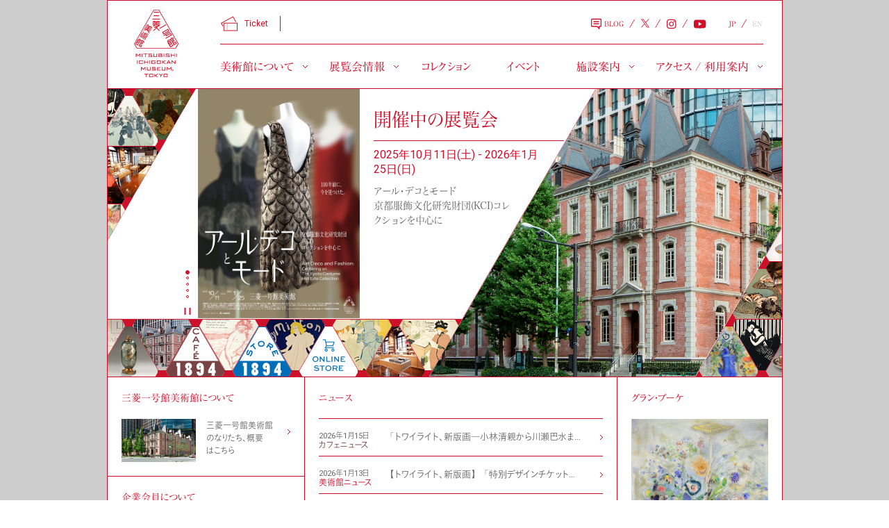

--- FILE ---
content_type: text/html; charset=UTF-8
request_url: https://mimt.jp/
body_size: 76901
content:
<!doctype html>
<html lang="ja">


<head>
  <meta charset="UTF-8">
  <meta name="viewport" content="width=1024" />
  <meta http-equiv="X-UA-Compatible" content="IE=edge,chrome=1">
  <meta http-equiv="imagetoolbar" content="no" />
  <meta property="og:locale" content="ja_JP" />
  <meta property="og:site_name" content="三菱一号館美術館" />
  <meta property="og:image" content="https://mimt.jp/wp-content/themes/mimt/assets/img/common/mimt_OGP.png">
  <meta property="og:url" content="https://mimt.jp" />
  <meta property="fb:app_id" content="356390967824034" />

  <!-- Google Tag Manager -->
  <script>
    (function(w, d, s, l, i) {
      w[l] = w[l] || [];
      w[l].push({
        'gtm.start': new Date().getTime(),
        event: 'gtm.js'
      });
      var f = d.getElementsByTagName(s)[0],
        j = d.createElement(s),
        dl = l != 'dataLayer' ? '&l=' + l : '';
      j.async = true;
      j.src =
        'https://www.googletagmanager.com/gtm.js?id=' + i + dl;
      f.parentNode.insertBefore(j, f);
    })(window, document, 'script', 'dataLayer', 'GTM-5V7WDH5');
  </script>
  <noscript><iframe src="https://www.googletagmanager.com/ns.html?id=GTM-5V7WDH5" height="0" width="0" style="display:none;visibility:hidden"></iframe></noscript>
  <script src="https://mimt.jp/wp-content/themes/mimt/assets/js/common/libs/jquery-3.7.1.min.js"></script>
  <script src="https://cdnjs.cloudflare.com/ajax/libs/gsap/1.20.3/TweenMax.min.js"></script>
  <script src="https://use.typekit.net/yor3jys.js"></script>
  <script type="text/javascript" src="//typesquare.com/accessor/script/typesquare.js?hcRHViygYo4%3D" charset="utf-8"></script>
  <link href="https://fonts.googleapis.com/css?family=Roboto" rel="stylesheet">

  
  <script>
    function appendScript(URL) {
      var el = document.createElement('script');
      el.src = URL;
      document.getElementsByTagName('head')[0].appendChild(el);
    };
  </script>

  <script>var pcPageType03 = 'pc-page-type-03';</script><script>var pcPageType02 = 'pc-page-type-02';</script><script>var pcPageType01 = 'pc-page-type-01';</script><script>var spPageType01 = 'sp-page-type-01';</script><script>var isPageEvent = '';</script><script>var isPageArchitecture = '';</script><script>var isPageEnPolicy = '';</script><script>var isPageEnMuseum = '';</script><script>var isPageEnGuideFirsttime = '';</script><script>var isPageEnAccess = '';</script><script>var isPageEn = '';</script><script>var isPageTicket = '';</script><script>var isPageMuseum = '';</script><script>var isPageMssLogin = '';</script><script>var isPageMssMember = '';</script><script>var isPageMss = '';</script><script>var isPageMovie = '';</script><script>var isPageNewsletterArchive = '';</script><script>var isPageInquiry = '';</script><script>var isPageExhibition = '';</script><script>var isPageSmallGallery = '';</script><script>var isPageEnExhibition = '';</script><script>var isPageType02 = '';</script><script>var isPageCafe1894 = '';</script><script>var isPageBlogOfficial = '';</script><script>var isPageBlogCafe = '';</script><script>var isPageAccess = '';</script><script>var isPageAbout = '';</script><script>var isHome = 'home';</script>
  <script>
    var $ = jQuery.noConflict();
    var themePath = '/wp-content/themes/mimt/';

    $(function() {
      if (navigator.userAgent.match(/iPhone|Android.+Mobile/)) {
        $("meta[name='viewport']").attr("content", "width=320,minimum-scale=1.0,maximum-scale=2.0,user-scalable=yes");

        if (spPageType01 == 'sp-page-type-01') {
          appendScript(themePath + "assets/js/common/libs/cookie.js");
          appendScript(themePath + "assets/js/common/libs/easing.js");
          appendScript(themePath + "assets/js/common/libs/imagesloaded.pkgd.min.js");
          appendScript(themePath + "assets/js/common/libs/jquery.fancybox.pack.js");
          appendScript(themePath + "assets/js/sp/common/common.js");
        }

        // cafe1894（SP）
        if (isPageType02 == 'sp-page-type-02') {
          console.log('cafe1894-sp');
          appendScript(themePath + "assets/js/common/libs/imagesloaded.pkgd.min.js");
          appendScript(themePath + "assets/js/common/libs/jquery.mousewheel.js");
          appendScript(themePath + "assets/js/common/libs/easing.js");
          appendScript(themePath + "assets/js/common/libs/jquery.fancybox.pack.js");
          appendScript(themePath + "assets/js/common/libs/hashchange.min.js");
          appendScript(themePath + "assets/js/sp/cafe1894/common.js");
        }
      } else {
        // pc
        if (isPageCafe1894 == 'page-cafe1894') {
          appendScript(themePath + "assets/js/common/libs/easing.js");
          appendScript(themePath + "assets/js/common/libs/imagesloaded.pkgd.min.js");
          appendScript(themePath + "assets/js/common/libs/jquery.mousewheel.js");
          appendScript(themePath + "assets/js/common/libs/jquery.jscrollpane.min.js");
          appendScript(themePath + "assets/js/common/libs/jquery.fancybox.pack.js");
          appendScript(themePath + "assets/js/common/libs/hashchange.min.js");
          appendScript(themePath + "assets/js/cafe1894/jquery.cookie.js");
          appendScript(themePath + "assets/js/cafe1894/common.js");
        }

        // bookとmssメンバー専用ページトップ以外の共通パーツ
        if (pcPageType02 == 'pc-page-type-02') {
          appendScript(themePath + "assets/js/common/libs/cookie.js");
          appendScript(themePath + "assets/js/common/libs/easing.js");
          appendScript(themePath + "assets/js/common/libs/imagesloaded.pkgd.min.js");
          appendScript(themePath + "assets/js/common/libs/soundmanager2.js");
          appendScript(themePath + "assets/js/common/libs/jquery.fancybox.pack.js");
        }

        // cafe1894 と movie と book と mssメンバー専用ページ以外の共通パーツ
        if (pcPageType03 == 'pc-page-type-03') {
          appendScript(themePath + "assets/js/common/scripts/common.js?var=202601180353");
        }
      }
    });

    $(window).on('load', function() {
      if (navigator.userAgent.match(/iPhone|Android.+Mobile/)) {
        // スマホページのとき
        console.log('sp');

        // blog > official
        if (isPageBlogOfficial == 'page-blog-official') {
          console.log('blog-official');
        }

        // english > guide > firsttime
        if (isPageEnGuideFirsttime == 'page-en-guide-firsttime') {
          console.log('en-guide-firsttime');
          appendScript(themePath + "assets/js/sp/guide/firsttime/local.js");
        }

        // english > access
        if (isPageEnAccess == 'page-en-access') {
          console.log('en-access');
          appendScript(themePath + "assets/js/sp/access/local.js");
        }

        // english
        if (isPageEn == 'page-en') {
          console.log('en-top');
          appendScript(themePath + "assets/js/common/libs/slick.js");
          appendScript(themePath + "assets/js/sp/common/top.js?var=202601180353");
        }

        // ticket
        if (isPageTicket == 'page-ticket') {
          console.log('ticket');
          appendScript(themePath + "assets/js/sp/ticket/local.js");
        }

        // museum
        if (isPageEnMuseum == 'page-en-museum' || isPageMuseum == 'page-museum') {
          console.log('museum');
          appendScript(themePath + "assets/js/sp/museum/local.js");
        }

        // mss > login
        if (isPageMssLogin == 'page-mss-login') {
          console.log('mss-login');
          appendScript(themePath + "assets/js/common/libs/cookie.js");
          appendScript(themePath + "assets/js/common/libs/easing.js");
          appendScript(themePath + "assets/js/common/libs/imagesloaded.pkgd.min.js");
          appendScript(themePath + "assets/js/common/libs/soundmanager2.js");
          appendScript(themePath + "assets/js/common/libs/jquery.fancybox.pack.js");
          appendScript(themePath + "assets/js/mss/member/password.js");
          appendScript(themePath + "assets/js/sp/mss/member/libs/plugin.min.js");
          appendScript(themePath + "assets/js/sp/mss/member/scripts/common.js");
        }

        // mss > member
        if (isPageMssMember == 'page-mss-member') {
          console.log('mss-member');
          appendScript(themePath + "assets/js/common/libs/jquery.cookie.js");
          appendScript(themePath + "assets/js/common/libs/easing.js");
          appendScript(themePath + "assets/js/common/libs/imagesloaded.pkgd.min.js");
          appendScript(themePath + "assets/js/common/libs/soundmanager2.js");
          appendScript(themePath + "assets/js/common/libs/jquery.fancybox.pack.js");
          appendScript(themePath + "assets/js/common/libs/TweenMax.min.js");
          appendScript(themePath + "assets/js/mss/member/password.js");
          appendScript(themePath + "assets/js/sp/mss/member/libs/plugin.min.js");
          appendScript(themePath + "assets/js/sp/mss/member/scripts/common.js");
        }

        // mss
        if (isPageMss == 'page-mss') {
          console.log('mss');
          appendScript(themePath + "assets/js/common/libs/jquery.carouFredSel.js");
          appendScript(themePath + "assets/js/sp/mss/local.js");
        }

        // movie
        if (isPageMovie == 'page-movie') {
          console.log('movie');
          appendScript(themePath + "assets/js/movie/base.js");
          appendScript(themePath + "assets/js/movie/common/cookie.js");
          appendScript(themePath + "assets/js/movie/common/easing.js");
          appendScript(themePath + "assets/js/movie/common/imagesloaded.pkgd.min.js");
          appendScript(themePath + "assets/js/movie/common/soundmanager2.js");
          appendScript(themePath + "assets/js/movie/common/jquery.fancybox.pack.js");
          appendScript(themePath + "assets/js/movie/common/jquery.fancybox-media.js");
          appendScript(themePath + "assets/js/movie/common.js");
        }

        // newsletter > archive
        if (isPageNewsletterArchive == 'page-newsletterArchive') {
          console.log('newsletterArchive');
          appendScript(themePath + "assets/js/common/libs/cookie.js");
          appendScript(themePath + "assets/js/common/libs/easing.js");
          appendScript(themePath + "assets/js/common/libs/imagesloaded.pkgd.min.js");
          appendScript(themePath + "assets/js/common/libs/soundmanager2.js");
          appendScript(themePath + "assets/js/common/libs/jquery.fancybox.pack.js");
          appendScript(themePath + "assets/js/sp/common/common.js");
        }

        // inquiry
        if (isPageInquiry == 'page-inquiry') {
          console.log('inquiry');
          appendScript(themePath + "assets/js/sp/inquiry/local.js");
        }

        // exhibition
        if (isPageExhibition == 'page-exhibition') {
          console.log('exhibition-sp');
          appendScript(themePath + "assets/js/common/libs/moment.min.js");
          appendScript(themePath + "assets/js/sp/exhibition/local.js");
        }

        // small-gallery
        if (isPageSmallGallery == 'page-small-gallery') {
          console.log('small-gallery');
          appendScript(themePath + "assets/js/common/libs/moment.min.js");
          appendScript(themePath + "assets/js/sp/exhibition/local.js");
        }

        // eniglish > exhibition
        if (isPageEnExhibition == 'page-en-exhibition') {
          console.log('en-exhibition');
          appendScript(themePath + "assets/js/common/libs/moment.min.js");
          appendScript(themePath + "assets/js/english/sp/exhibition/local.js");
        }

        // event
        if (isPageEvent == 'page-event') {
          console.log('event');
        }

        // architecture
        if (isPageArchitecture == 'page-architecture') {
          console.log('architecture');
          appendScript(themePath + "assets/js/common/libs/cookie.js");
          appendScript(themePath + "assets/js/common/libs/easing.js");
          appendScript(themePath + "assets/js/common/libs/imagesloaded.pkgd.min.js");
          appendScript(themePath + "assets/js/common/libs/jquery.fancybox.pack.js");
          appendScript(themePath + "assets/js/common/libs/hashchange.min.js");
          appendScript("https://cdnjs.cloudflare.com/ajax/libs/gsap/1.15.1/TweenMax.min.js");
          appendScript(themePath + "assets/js/sp/common/common.js");
          appendScript(themePath + "assets/js/sp/architecture/local.js");
        }

        // access
        if (isPageAccess == 'page-access') {
          console.log('access');
          appendScript(themePath + "assets/js/sp/access/local.js");
        }

        // top
        if (isHome == 'home') {
          console.log('top');
          appendScript(themePath + "assets/js/common/libs/slick.js");
          appendScript(themePath + "assets/js/sp/common/top.js?var=202601180353");
        } else {
          var styleSheetsObj = document.styleSheets;
          for (let i = 0; i < styleSheetsObj.length - 1; i++) {
            // console.log(styleSheetsObj[i]['href']);
            var cssLink = styleSheetsObj[i]['href'];
            // console.log(cssLink);
            if (cssLink) {
              if (cssLink.indexOf('my-calendar') != -1) {
                if (Array.isArray($('link[rel=stylesheet]'))) {
                  $('link[rel=stylesheet]')[i].disabled = true;
                }
              }
            }
          }
        }
      } else {
        // PCページのとき
        console.log('pc');
        // top
        if (isHome == 'home') {
          console.log('top');
          appendScript(themePath + "assets/js/common/scripts/top.js");

          var styleSheetsObj = document.styleSheets;
          for (let i = 0; i < styleSheetsObj.length - 1; i++) {
            var cssLink = styleSheetsObj[i]['href'];
            console.log(cssLink);
            if (cssLink) {
              if (cssLink.indexOf('my-calendar') != -1) {
                if (Array.isArray($('link[rel=stylesheet]'))) {
                  $('link[rel=stylesheet]')[i].disabled = true;
                }
              }
            }
          }
        } else {
          var styleSheetsObj = document.styleSheets;
          for (let i = 0; i < styleSheetsObj.length - 1; i++) {
            var cssLink = styleSheetsObj[i]['href'];
            console.log(cssLink);
          }
        }

        // blog > official
        if (isPageBlogOfficial == 'page-blog-official') {
          console.log('blog-official');
          appendScript(themePath + "assets/js/blog/official/local.js");
        }

        // blog > cafe
        if (isPageBlogCafe == 'page-blog-cafe') {
          console.log('blog-cafe');
          appendScript(themePath + "assets/js/cafe1894/news.js");
        }

        // english > policy
        if (isPageEnPolicy == 'page-en-policy') {
          console.log('en-policy');
          appendScript(themePath + "assets/js/about/local.js");
        }

        // english > guide > firsttime
        if (isPageEnGuideFirsttime == 'page-en-guide-firsttime') {
          console.log('en-guide-firsttime');
          appendScript(themePath + "assets/js/guide/firsttime/local.js");
        }

        // english > access
        if (isPageEnAccess == 'page-en-access') {
          console.log('en-access');
          appendScript(themePath + "assets/js/common/libs/jquery.jscrollpane.min.js");
          appendScript(themePath + "assets/js/common/libs/jquery.mousewheel.js");
          appendScript(themePath + "assets/js/english/access/local.js");
        }

        // english
        if (isPageEn == 'page-en') {
          console.log('en-top');
          appendScript(themePath + "assets/js/common/libs/jquery.mousewheel.js");
          appendScript(themePath + "assets/js/common/libs/jquery.jscrollpane.min.js");
          appendScript(themePath + "assets/js/common/scripts/top.js");
        }

        // museum
        if (isPageEnMuseum == 'page-en-museum' || isPageMuseum == 'page-museum') {
          console.log('museum');
          appendScript(themePath + "assets/js/common/libs/jquery.jscrollpane.min.js");
          appendScript(themePath + "assets/js/common/libs/jquery.mousewheel.js");
          appendScript(themePath + "assets/js/museum/local.js");
        }

        // mss > login
        if (isPageMssLogin == 'page-mss-login') {
          console.log('mss-login');
          appendScript(themePath + "assets/js/mss/member/password.js");
          appendScript(themePath + "assets/js/mss/member/libs/plugin.min.js");
          appendScript(themePath + "assets/js/mss/member/scripts/common.js");
        }

        // mss > member
        if (isPageMssMember == 'page-mss-member') {
          console.log('mss-member');
          appendScript(themePath + "assets/js/mss/member/password.js");
          appendScript(themePath + "assets/js/common/libs/imagesloaded.pkgd.min.js");
          appendScript(themePath + "assets/js/common/libs/jquery.cookie.js");
          appendScript(themePath + "assets/js/common/libs/jquery.easing.1.3.js");
          appendScript(themePath + "assets/js/common/libs/TweenMax.min.js");
          appendScript(themePath + "assets/js/mss/member/scripts/common.js");
        }

        // mss
        if (isPageMss == 'page-mss') {
          console.log('mss');
          appendScript(themePath + "assets/js/common/libs/jquery.carouFredSel.js");
          appendScript(themePath + "assets/js/mss/local.js");
        }

        // movie
        if (isPageMovie == 'page-movie') {
          console.log('movie');
          appendScript(themePath + "assets/js/movie/base.js");
          appendScript(themePath + "assets/js/movie/common/cookie.js");
          appendScript(themePath + "assets/js/movie/common/easing.js");
          appendScript(themePath + "assets/js/movie/common/imagesloaded.pkgd.min.js");
          appendScript(themePath + "assets/js/movie/common/soundmanager2.js");
          appendScript(themePath + "assets/js/movie/common.js");
        }

        // newsletter > archive
        if (isPageNewsletterArchive == 'page-newsletterArchive') {
          console.log('newsletterArchive');
          appendScript(themePath + "assets/js/common/libs/cookie.js");
          appendScript(themePath + "assets/js/common/libs/easing.js");
          appendScript(themePath + "assets/js/common/libs/imagesloaded.pkgd.min.js");
          appendScript(themePath + "assets/js/common/libs/soundmanager2.js");
          appendScript(themePath + "assets/js/common/libs/jquery.fancybox.pack.js");
          appendScript(themePath + "assets/js/common/scripts/common.js");
        }

        // inquiry
        if (isPageInquiry == 'page-inquiry') {
          console.log('inquiry');
          appendScript(themePath + "assets/js/inquiry/local.js");
        }

        // exhibition
        if (isPageExhibition == 'page-exhibition') {
          console.log('exhibition');
          appendScript(themePath + "assets/js/common/libs/moment.min.js");
          appendScript(themePath + "assets/js/exhibition/local.js");
        }

        // small-gallery
        if (isPageSmallGallery == 'page-small-gallery') {
          console.log('small-gallery');
          appendScript(themePath + "assets/js/common/libs/moment.min.js");
          appendScript(themePath + "assets/js/exhibition/local.js");
        }

        // eniglish > exhibition
        if (isPageEnExhibition == 'page-en-exhibition') {
          console.log('en-exhibition');
          appendScript(themePath + "assets/js/common/libs/moment.min.js");
          appendScript(themePath + "assets/js/english/exhibition/local.js");
        }

        // architecture
        if (isPageArchitecture == 'page-architecture') {
          console.log('architecture');
          appendScript(themePath + "assets/js/common/libs/cookie.js");
          appendScript(themePath + "assets/js/common/libs/easing.js");
          appendScript(themePath + "assets/js/common/libs/imagesloaded.pkgd.min.js");
          appendScript(themePath + "assets/js/common/libs/soundmanager2.js");
          appendScript(themePath + "assets/js/common/libs/jquery.fancybox.pack.js");
          appendScript(themePath + "assets/js/common/libs/hashchange.min.js");
          appendScript(themePath + "assets/js/common/scripts/common.js");
          appendScript(themePath + "assets/js/architecture/local.js");
        }

        // access
        if (isPageAccess == 'page-access') {
          console.log('access');
          appendScript(themePath + "assets/js/common/libs/jquery.jscrollpane.min.js");
          appendScript(themePath + "assets/js/common/libs/jquery.mousewheel.js");
          appendScript(themePath + "assets/js/access/local.js");
        }

        // about
        if (isPageAbout == 'page-about') {
          console.log('about');
          appendScript(themePath + "assets/js/about/local.js");
        }
      }
    });
  </script>

    <title>新しい私に出会う、三菱一号館美術館</title>
<meta name='robots' content='max-image-preview:large' />
<style id='wp-img-auto-sizes-contain-inline-css' type='text/css'>
img:is([sizes=auto i],[sizes^="auto," i]){contain-intrinsic-size:3000px 1500px}
/*# sourceURL=wp-img-auto-sizes-contain-inline-css */
</style>
<style id='classic-theme-styles-inline-css' type='text/css'>
/*! This file is auto-generated */
.wp-block-button__link{color:#fff;background-color:#32373c;border-radius:9999px;box-shadow:none;text-decoration:none;padding:calc(.667em + 2px) calc(1.333em + 2px);font-size:1.125em}.wp-block-file__button{background:#32373c;color:#fff;text-decoration:none}
/*# sourceURL=/wp-includes/css/classic-themes.min.css */
</style>
<link rel='stylesheet'  href='https://mimt.jp/wp-content/themes/mimt/assets/css/common/pc-media.css?ver=1.1.0'  media='screen and (min-width: 768px)'>
<link rel='stylesheet'  href='https://mimt.jp/wp-content/themes/mimt/assets/css/common/sp-media.css?ver=1.1.0'  media='screen and (max-width: 767px)'>
<link rel='stylesheet'  href='https://mimt.jp/wp-content/themes/mimt/assets/css/sp/common/global.css?ver=1.1.0'  media='screen and (max-width: 767px)'>
<link rel='stylesheet'  href='https://mimt.jp/wp-content/themes/mimt/assets/css/sp/common/top.css?ver=1.1.0'  media='screen and (max-width: 767px)'>
<link rel='stylesheet'  href='https://mimt.jp/wp-content/themes/mimt/assets/css/common/global.css?ver=1.1.0'  media='screen and (min-width: 768px)'>
<link rel='stylesheet'  href='https://mimt.jp/wp-content/themes/mimt/assets/css/common/top.css?ver=1.1.0'  media='all'>
<link rel='stylesheet'  href='https://mimt.jp/wp-content/themes/mimt/assets/css/common/jquery.jscrollpane.css?ver=1.1.0'  media='screen and (min-width: 768px)'>
<link rel='stylesheet'  href='https://mimt.jp/wp-includes/css/dashicons.min.css?ver=6.9'  media='all'>
<link rel='stylesheet'  href='https://mimt.jp/wp-content/plugins/my-calendar/css/list-presets.css?ver=3.6.17'  media='all'>
<link rel='stylesheet'  href='https://mimt.jp/wp-content/plugins/my-calendar/css/reset.css?ver=3.6.17'  media='all'>
<style id='my-calendar-reset-inline-css' type='text/css'>

/* Styles by My Calendar - Joe Dolson https://www.joedolson.com/ */

.mc-main, .mc-event, .my-calendar-modal, .my-calendar-modal-overlay, .mc-event-list {--close-button: #b32d2e; --search-highlight-bg: #f5e6ab; --navbar-background: transparent; --nav-button-bg: #fff; --nav-button-color: #313233; --nav-button-border: #313233; --nav-input-border: #313233; --nav-input-background: #fff; --nav-input-color: #313233; --grid-cell-border: #0000001f; --grid-header-border: #313233; --grid-header-color: #313233; --grid-header-bg: transparent; --grid-cell-background: transparent; --current-day-border: #313233; --current-day-color: #313233; --current-day-bg: transparent; --date-has-events-bg: #313233; --date-has-events-color: #f6f7f7; --primary-dark: #313233; --primary-light: #f6f7f7; --secondary-light: #fff; --secondary-dark: #000; --highlight-dark: #646970; --highlight-light: #f0f0f1; --calendar-heading: clamp( 1.125rem, 24px, 2.5rem ); --event-title: clamp( 1.25rem, 24px, 2.5rem ); --grid-date: 16px; --grid-date-heading: clamp( .75rem, 16px, 1.5rem ); --modal-title: 1.5rem; --navigation-controls: clamp( .75rem, 16px, 1.5rem ); --card-heading: 1.125rem; --list-date: 1.25rem; --author-card: clamp( .75rem, 14px, 1.5rem); --single-event-title: clamp( 1.25rem, 24px, 2.5rem ); --mini-time-text: clamp( .75rem, 14px 1.25rem ); --list-event-date: 1.25rem; --list-event-title: 1.2rem; --grid-weekend-color: #313233; --grid-weekend-bg: transparent; --grid-max-width: 1260px; --list-preset-border-color: #000000; --list-preset-stripe-background: rgba( 0,0,0,.04 ); --list-preset-date-badge-background: #000; --list-preset-date-badge-color: #fff; --list-preset-background: transparent; }
/*# sourceURL=my-calendar-reset-inline-css */
</style>
<script type="text/javascript" src="https://mimt.jp/wp-includes/js/jquery/jquery.min.js?ver=3.7.1" id="jquery-core-js"></script>
<script type="text/javascript" src="https://mimt.jp/wp-includes/js/jquery/jquery-migrate.min.js?ver=3.4.1" id="jquery-migrate-js"></script>
<link rel="shortcut icon" type="image/x-icon" href="https://mimt.jp/wp-content/themes/mimt/assets/img/common/favicon.ico"><meta name="description" content="JR東京駅徒歩5分。赤煉瓦の建物は、三菱が1894年に建設した「三菱一号館」（ジョサイア・コンドル設計）を復元したもの。コレクションは、建物と同時代の19世紀末西洋美術を中心。">
<link rel="canonical" href="https://mimt.jp">
<link rel="icon" href="https://mimt.jp/wp-content/uploads/2025/09/favicon.jpg" sizes="32x32" />
<link rel="icon" href="https://mimt.jp/wp-content/uploads/2025/09/favicon.jpg" sizes="192x192" />
<link rel="apple-touch-icon" href="https://mimt.jp/wp-content/uploads/2025/09/favicon.jpg" />
<meta name="msapplication-TileImage" content="https://mimt.jp/wp-content/uploads/2025/09/favicon.jpg" />
  <meta name="google-site-verification" content="haqimiCev3oJsAx4WPleUmxt5gSSjMeuNT-SEg7bOSA" />
  <script src="https://d.shutto-translation.com/trans.js?id=56949"></script>
</head>

                <body id="top">
                
                  

                                      <div id="fb-root" class="pc-block"></div>
                    <div id="intro" class="pc-block">
                      <div id="zoom">
                        <div class="slider"></div>
                      </div>
                      <div class="overlay">
                        <div class="wrap">
                          <img src="https://mimt.jp/wp-content/themes/mimt/assets/img/common/blank.gif" alt="" class="wrapImg" />
                          <img src="https://mimt.jp/wp-content/themes/mimt/assets/img/common/intro_logo.png" alt="" class="logo" width="568" height="284" />
                          <p class="btnBack se"><img src="https://mimt.jp/wp-content/themes/mimt/assets/img/common/intro_back.png" alt="" width="112" height="19" /></p>
                        </div>
                        <div class="back"><img src="https://mimt.jp/wp-content/themes/mimt/assets/img/blank.gif" alt="" /></div>
                      </div>
                    </div>
                  
                  <div id="wrapper">
                    <header class="sp-block">
                      <div class="inner">
                        <h1 id="logo"><a href="/" title="トップページへ"><img src="https://mimt.jp/wp-content/themes/mimt/assets/img/sp/common/header.png" alt="三菱一号館美術館" width="64" height="97" /></a></h1>
                      </div>
                      <div class="cover"></div>
                    </header>
                    <div id="menus" class="sp-block">
                      <div id="headerTicket">
                        <a href="/ticket/" title="チケットページへのリンク">
                          <img src="https://mimt.jp/wp-content/themes/mimt/assets/img/sp/common/header_icn_ticket.svg" alt="チケットアイコン" />
                        </a>
                      </div>
                      <div id="headerMap">
                        <a href="/access/" title="アクセスページへのリンク">
                          <img src="https://mimt.jp/wp-content/themes/mimt/assets/img/sp/common/header_icn_map.svg" alt="アクセスアイコン" />
                          <p>Access</p>
                        </a>
                      </div>
                      <div id="switchLang">
                        <p class="switch langJa active" title="日本語への言語変換ボタン">JP</p>
                        <img src="https://mimt.jp/wp-content/themes/mimt/assets/img/sp/common/lang_devide.svg" alt="" class="langDevide" />
                        <p class="switch langEn" title="英語への言語変換ボタン">EN</p>
                      </div>
                      <div id="menuBtn">
                        <img src="https://mimt.jp/wp-content/themes/mimt/assets/img/sp/common/trigger.svg" alt="" />
                        <p>MENU</p>
                      </div>
                    </div>


                    <header id="header" class="pc-block">
                      <!-- TOPロゴ -->
                      <h1 id="logo"><a href="/" title="トップページへ"><img src="https://mimt.jp/wp-content/themes/mimt/assets/img/common/header_logo.svg?v=2" alt="三菱一号館美術館" width="134" height="134" class="opaH" /></a></h1>

                      <div class="museumInfo">
                        <!-- チケットリンク -->
                        <div id="ticketPage">
                          <a href="/ticket/" title="チケットページへのリンク">
                            <img src="https://mimt.jp/wp-content/themes/mimt/assets/img/common/header_icn_ticket.svg" alt="チケットアイコン" />
                            Ticket
                          </a>
                        </div>

                        <!-- 開館情報（PC） -->
                        <div id="museumStatus">
                          <div id="todayClose">
                            <h2 class="txt16">本日は休館日</h2>
                            <table>
                              <tr>
                                <th class="txt13">次回の展覧会開催まであと</th>
                                <td class="next txt13"><span id="countdown"></span></td>
                              </tr>
                            </table>
                          </div>
                          <div id="todayOpen">
                            <h2 class="txt16">本日開館</h2>
                            <span class="hour txt13"></span>
                          </div>
                        </div>
                      </div>


                      <!-- 右上ナビ -->
                      <ul id="langSwitcher" class="blindFade sans_serif">
                        <li><a href="/blog/official/" class="hasIcon" title="三菱一号館美術館 公式ブログページへのリンク">
                            <img src="https://mimt.jp/wp-content/themes/mimt/assets/img/common/header_icn_blog.svg" alt="BLOGアイコン" />
                            BLOG
                          </a></li>
                        <li><a href="https://twitter.com/ichigokan_PR" target="_blank" rel="noopener" title="三菱一号館美術館 公式Xアカウントページへのリンク">
                            <img src="https://mimt.jp/wp-content/themes/mimt/assets/img/common/header_icn_x.svg" alt="Xアイコン" />
                          </a></li>
                        <li><a href="https://www.instagram.com/mitsubishi_ichigokan_museum/" target="_blank" rel="noopener" title="三菱一号館美術館 公式Instagramアカウントページへのリンク">
                            <img src="https://mimt.jp/wp-content/themes/mimt/assets/img/common/header_icn_instagram.svg" alt="Instagramアイコン" />
                          </a></li>
                        <li><a href="https://www.youtube.com/@%E4%B8%89%E8%8F%B1%E4%B8%80%E5%8F%B7%E9%A4%A8%E7%BE%8E%E8%A1%93%E9%A4%A8%E5%85%AC%E5%BC%8F" target="_blank" rel="noopener" title="三菱一号館美術館 公式YouTubeアカウントページへのリンク">
                            <img src="https://mimt.jp/wp-content/themes/mimt/assets/img/common/header_icn_youtube.svg" alt="Youtubeアイコン" />
                          </a></li>
                        <li class="switch langJa active pc-block">JP</li>
                        <li class="switch langEn pc-block">EN</li>
                      </ul>

                      <!-- ヘッダーナビ（PC） -->
                      <nav id="globalNav">
                        <dl class="hasChild">
                          <dt>美術館について</dt>
                          <dd>
                            <ul>
                              <li><a href="/about/" title="三菱一号館美術館についてページへのリンク">三菱一号館美術館について</a></li>
                              <li><a href="/about/policy/" title="活動方針ページへのリンク">活動方針</a></li>
                              <li><a href="/about/nenpou/" title="年報ページへのリンク">年報</a></li>
                              <li><a href="/about/bulletin/" title="研究紀要ページへのリンク">研究紀要</a></li>
                              <li><a href="/support/" title="企業会員についてページへのリンク">企業会員について</a></li>
                              <li><a href="/architecture/" title="建物の見どころページへのリンク">建物の見どころ</a></li>
                              <li><a class="unlink" title="ブランドスローガンページへのリンク">ブランドスローガン</a></li>
                              <li><a class="unlink" title="ロゴデザインページへのリンク">ロゴデザイン</a></li>
                            </ul>
                          </dd>
                        </dl>
                        <dl class="hasChild">
                          <dt>展覧会情報</dt>
                          <dd>
                            <ul>
                              <li><a href="/exhibition/" title="展覧会ページへのリンク">展覧会</a></li>
                              <li><a href="/small-gallery/" title="小企画展ページへのリンク">小企画展</a></li>
                            </ul>
                          </dd>
                        </dl>
                        <dl>
                          <dt><a href="/collection/" title="コレクションページへのリンク">コレクション</a></dt>
                        </dl>
                        <dl>
                          <dt><a href="/event/" title="イベントページへのリンク">イベント</a></dt>
                        </dl>
                        <dl class="hasChild">
                          <dt>施設案内</dt>
                          <dd>
                            <ul>
                              <li><a href="/museum/" title="フロアマップページへのリンク">フロアマップ</a></li>
                              <li><a class="unlink" title="Espace 1894ページへのリンク">Espace 1894</a></li>
                              <li><a href="/cafe1894/" title="Café 1894ページへのリンク">Café 1894</a></li>
                              <li><a href="/store1894/" title="Store 1894ページへのリンク">Store 1894</a></li>
                              <li><a href="/museum/history/" title="三菱一号館歴史資料室ページへのリンク">三菱一号館歴史資料室</a></li>
                              <li><a href="https://www.mitsubishi.com/ja/profile/csr/mpac/" title="三菱センターデジタルギャラリーページへのリンク" target="_blank" rel="noopener">三菱センターデジタルギャラリー</a></li>
                            </ul>
                          </dd>
                        </dl>
                        <dl class="hasChild">
                          <dt>アクセス / 利用案内</dt>
                          <dd>
                            <ul>
                              <li><a href="/access/" title="アクセスページへのリンク">アクセス</a></li>
                              <li><a href="/guide/" title="利用案内ページへのリンク">利用案内</a></li>
                              <li><a href="/guide/group/" title="団体利用ページへのリンク">団体利用</a></li>
                              <li><a href="/guide/accessibility/" title="バリアフリーページへのリンク">バリアフリー</a></li>
                              <li><a href="/guide/talkfreeday/" title="トークフリーデーページへのリンク">トークフリーデー</a></li>
                              <li><a href="/guide/discount/" title="お得情報ページへのリンク">お得情報</a></li>
                              <li><a href="/inquiry/" title="FAQ・お問い合わせページへのリンク">FAQ・お問い合わせ</a></li>
                            </ul>
                          </dd>
                        </dl>
                      </nav>

                    </header>
<!-- ========================================================== -->
<!--                          PC BLOCK                          -->
<!-- ========================================================== -->

<!-- 緊急のお知らせ -->

<!-- 混雑状況 -->

<div id="topContent">

  <!-- ============================== KV START ============================ -->
  <div id="main_exb" class="pc-block">
    <div id="thumbs">
      <div id="thumbsA"></div>
      <div id="thumbsB"></div>
      <div id="thumbsC"></div>
    </div>
    <img src="https://mimt.jp/wp-content/themes/mimt/assets/img/top/exb_base.png" alt="" width="971" height="414" usemap="#exbMap" id="base" />
    <map name="exbMap" id="exbMap"></map>

    <section id="pickup_exb">
      <div class="pickup_exb_wrap">
        <!-- image slider -->
        <ul class="infoThumbs">
          <li class="infoThumb"><a href="https://mimt.jp/ex/artdeco2025/" target="_blank" rel="noopener"><ul class="image_list"><li class="image_list_item vertical" role="slider"><img src="https://mimt.jp/wp-content/uploads/2024/11/アール・デコ展メインビジュアルfin_mimt_AD_A4omote.jpg" alt="アール・デコとモード京都服飾文化研究財団(KCI)コレクションを中心に"></li></ul></a></li><li class="infoThumb"><a href="/small-gallery/#vallotton"><ul class="image_list"><li class="image_list_item" role="slider"><img src="https://mimt.jp/wp-content/uploads/2025/05/小展示画像.jpg" alt="フェリックス・ヴァロットン―親密な室内"></li></ul></a></li><li class="infoThumb"><a href="https://mimt.jp/ex_sp/shin-hanga/" target="_blank" rel="noopener"><ul class="image_list"><li class="image_list_item vertical" role="slider"><img src="https://mimt.jp/wp-content/uploads/2025/04/20251222_★FIX★‗Mitsubishi_D1_poster_B1s.jpg" alt="トワイライト、新版画―小林清親から川瀬巴水まで"></li></ul></a></li><li class="infoThumb"><a href="/small-gallery/#Davey"><ul class="image_list"><li class="image_list_item" role="slider"><img src="https://mimt.jp/wp-content/uploads/2025/10/20110105-e1761032583552.jpg" alt="ジャポニスムの季節Ⅰ――春"></li></ul></a></li><li class="infoThumb"><a href="/exhibition/#Cafe"><ul class="image_list"><li class="image_list_item" role="slider"><img src="https://mimt.jp/wp-content/uploads/2025/09/マドレーヌ-scaled.jpg" alt="“カフェ”に集う芸術家―印象派からゴッホ、ロートレック、ピカソまで"></li></ul></a></li>        </ul>

        <!-- text slider -->
        <ul class="infoTexts">
          <li class="infoText"><a href="https://mimt.jp/ex/artdeco2025/" target="_blank" rel="noopener"><h3>開催中の展覧会</h3><p class="date sans_serif">2025年10月11日(土) - 2026年1月25日(日)</p><p class="title">アール・デコとモード<br>京都服飾文化研究財団(KCI)コレクションを中心に</p></a></li><li class="infoText"><a href="/small-gallery/#vallotton"><h3>開催中の小企画展</h3><p class="date sans_serif">2025年10月11日(土) - 2026年1月25日(日)</p><p class="title">フェリックス・ヴァロットン―親密な室内</p></a></li><li class="infoText"><a href="https://mimt.jp/ex_sp/shin-hanga/" target="_blank" rel="noopener"><h3>次回の展覧会</h3><p class="date sans_serif">2026年2月19日(木) - 2026年5月24日(日)</p><p class="title">トワイライト、新版画―小林清親から川瀬巴水まで</p></a></li><li class="infoText"><a href="/small-gallery/#Davey"><h3>次回の小企画展</h3><p class="date sans_serif">2026年2月19日(木) - 2026年5月24日(日)</p><p class="title">ジャポニスムの季節Ⅰ――春</p></a></li><li class="infoText"><a href="/exhibition/#Cafe"><h3>次々回の展覧会</h3><p class="date sans_serif">2026年6月13日(土) - 2026年9月23日(水・祝)</p><p class="title">“カフェ”に集う芸術家―印象派からゴッホ、ロートレック、ピカソまで</p></a></li>        </ul>

        <!-- slider play/pause btn -->
        <div class="play_button_wrap"><button type="button" class="slick_pause btn"><span class="sr-only">自動再生の切り替え</span></button></div>
      </div>
    </section>
  </div><!-- main_exb -->
  <!-- ============================== // KV END ============================ -->

  <div id="top_subs" class="pc-block">
    <!-- ============================== LEFT CONTENT START ============================ -->
    <div class="left">
      <section id="about">
        <a href="/about/" class="opa">
          <h2>三菱一号館美術館について</h2>
          <div>
            <img src="https://mimt.jp/wp-content/themes/mimt/assets/img/top/about.jpg" alt="三菱一号館美術館について" width="107" height="62" class="blindFade" />
            <p class="blindFade">三菱一号館美術館<br />のなりたち、概要<br />はこちら</p>
          </div>
        </a>
      </section>
      <section id="blog">
        <a href="support/" class="opa">
          <h2>企業会員について</h2>
          <div>
            <img src="https://mimt.jp/wp-content/themes/mimt/assets/img/top/support.png" alt="企業会員について" width="107" height="60" class="blindFade" />
            <p class="blindFade">企業会員一覧</p>
          </div>
        </a>
      </section>
      <section id="calendar">
        <h2>開館カレンダー</h2>
        <div id="schedule" class="autoInner inner posi-1">
          <div class="cal-btn">
            <div id="prev-cal-btn"></div>
            <div id="next-cal-btn"></div>
          </div>
          <iframe title="開館カレンダー" id="calFrame" frameborder="0" width="100%" height="280" scrolling="no" style="z-index: 100;" tabindex="-1"></iframe>
        </div><!-- calendar -->
        <!-- 暫定非表示 -->
        <!-- <div class="event">
            <h2>イベントスケジュール</h2>
            <a href="/event/"><img src="</?php echo theme() . 'assets/img/top/event.jpg'; ?>" alt="" width="100%" ></a>
          </div> -->
      </section>
    </div><!-- left -->
    <!-- ============================== // LEFT CONTENT END ============================ -->

    <!-- ============================== RIGHT CONTENT START ============================ -->
    <div class="right">
      <div class="upper">
        <section id="news">
          <h2><span class="trigger newsTabWrapper cur" data-id="#innerNews">ニュース</span></h2>
          <div id="newsTabWrapper">
            <div id="innerNews" class="target">
              <ul>
              </ul>
              <p><a href="/blog/museum/">過去のニュース</a></p>
            </div>
          </div>
        </section>

        <div id="variable">
                      <section id="grandBouquetStatus">
              <h2>グラン・ブーケ</h2>
                            <div>
                                    <img src="https://mimt.jp/wp-content/uploads/2024/09/grandbouquet_img.png" alt="グラン・ブーケ展示画像" class="over blindFade" id="gif_day" />
                                        <p class="gb_status serif">展示しておりません</p>              </div>
            </section>
                  </div><!-- variable -->

      </div><!-- upper -->

      <div class="bottom">
        <!-- 暫定表示 -->
        <a id="cafe" class="opa" href="/cafe1894/">
          <section>
            <h2><img src="https://mimt.jp/wp-content/themes/mimt/assets/img/top/sub_ttl_cafe.png" alt="Café 1894" width="184" height="69" /></h2>
            <p class="txt13 pt15">銀行営業室を復元したクラシックな趣のミュージアムカフェ・バー</p>
          </section>
        </a>
        <a id="store" class="opa" href="/store1894/">
          <section>
            <h2><img src="https://mimt.jp/wp-content/themes/mimt/assets/img/top/sub_ttl_store.png" alt="Store 1894" width="184" height="69" /></h2>
            <p class="txt13 pt15 pl3">ストーリーを感じさせる商品を<br />扱うミュージアムショップ</p>
          </section>
        </a>
        <a id="mail" class="opa topEvent" href="/event/">
          <section>
            <h2 class="sectionTitle">イベントスケジュール<span>EVENT SCHEDULE</span></h2>
            <div class="arrowthumb thumb">
              <img src="https://mimt.jp/wp-content/themes/mimt/assets/img/sp/top/event.jpg" alt="イベントスケジュール" />
              <div class="more serif">MORE</div>
            </div>
          </section>
        </a>

        <!-- 暫定非表示 -->
        <!-- <a href="/cafe1894/" target="_blank" id="cafe" class="opa">
            <section>
              <div class="imgArea">
                <img src="</?php echo theme() . 'assets/img/top/sub_ttl_cafe.svg'; ?>" alt="Café 1894" />
                <p class="facTtl sans_serif">ESPACE 1894</p>
              </div>
              <p class="txt13 pt40">建物メンテナンスのため2024年秋頃まで休業中</p>
            </section>
          </a>
          <a href="/cafe1894/" target="_blank" id="cafe" class="opa">
            <section>
              <div class="imgArea">
                <img src="</?php echo theme() . 'assets/img/top/sub_ttl_cafe.svg'; ?>" alt="Café 1894" />
                <p class="facTtl sans_serif">Café 1894</p>
              </div>
              <p class="txt13 pt40">建物メンテナンスのため2024年秋頃まで休業中</p>
            </section>
          </a>
          <a href="/store1894/" id="store" class="opa">
            <section>
              <div class="imgArea">
                <img src="</?php echo theme() . 'assets/img/top/sub_ttl_store.svg'; ?>" alt="Store 1894" />
                <p class="facTtl sans_serif">Store 1894</p>
              </div>
              <p class="txt13 pt40 pl3">建物メンテナンスのため2024年秋頃まで休業中</p>
            </section>
          </a> -->

      </div><!-- bottom -->

    </div><!-- right -->
    <!-- ============================== // RIGHT CONTENT END ============================ -->


    <!-- ============================== BOTTOM CONTENT START ============================ -->
    <section id="museumLinks" class="links">
      <h2>美術館リンク</h2>
      <ul>
        <li><a href="/book/" target="_blank"><img src="https://mimt.jp/wp-content/themes/mimt/assets/img/sp/top/bnr_bookshop_sp.png" alt="新しい私 書店" width="225" height="55" class="opa" /></a></li>
        <li><a href="https://6museums.tokyo/" target="_blank"><img src="https://mimt.jp/wp-content/themes/mimt/assets/img/sp/top/museum05.png" alt="東京駅周辺美術館連携" width="225" height="55" class="opa" /></a></li>
        <!-- <li><a href="/guide/discount/seikado/"><img src="https://mimt.jp/wp-content/themes/mimt/assets/img/sp/top/museum06.png" alt="三菱一号館美術館 × 静嘉堂文庫 × 東洋文庫 3館連携" width="225" height="55" class="opa" /></a></li> -->
        <li><a href="http://www.toyo-bunko.or.jp/museum/" target="_blank"><img src="https://mimt.jp/wp-content/themes/mimt/assets/img/sp/top/related07.png" alt="東洋文庫" width="224" height="55" class="opa" /></a></li>
        <li><a href="http://www.seikado.or.jp/" target="_blank"><img src="https://mimt.jp/wp-content/themes/mimt/assets/img/sp/top/related08.jpg" alt="静嘉堂文庫美術館" width="225" height="54" class="opa" /></a></li>
      </ul>
    </section>

    <section id="relatedLinks" class="links">
      <h2>関連リンク</h2>
      <ul>
        <li><a href="http://www.marunouchi.com" target="_blank"><img src="https://mimt.jp/wp-content/themes/mimt/assets/img/sp/top/related01.png" alt="丸の内に集う人々のための情報サイト marunouchi.com" width="225" height="54" class="opa" /></a></li>
        <li><a href="https://marunouchi-workers.com/lp?bitly_hash=Uhk3ocvk6V&rp=400" target="_blank"><img src="https://mimt.jp/wp-content/themes/mimt/assets/img/sp/top/bnr_update.png" alt="丸の内ワーカーのための特別情報サイト" width="225" height="55" class="opa" /></a></li>
        <li><a href="http://www.mec-card.jp/" target="_blank"><img src="https://mimt.jp/wp-content/themes/mimt/assets/img/sp/top/bnr_Gcardr.png" alt="三菱地所グループCARD" width="225" height="55" class="opa" /></a></li>
        <li><a href="https://www.m-cdgallery.com/" target="_blank"><img src="https://mimt.jp/wp-content/themes/mimt/assets/img/sp/top/bnr_mcdg.png" alt="三菱センターデジタルギャラリー" width="225" height="55" class="opa" /></a></li>
        <!-- <li><a href="https://www.youtube.com/embed/eSVqvUNVDUw?rel=0" class="zoom-movie fancybox.iframe"><img src="https://mimt.jp/wp-content/themes/mimt/assets/img/top/cm_bnr.png" alt="ブランドスローガンCM" width="225" height="55" class="opa" /></a></li> -->
        <li><a href="/link/"><img src="https://mimt.jp/wp-content/themes/mimt/assets/img/sp/top/related03.png" alt="その他のリンク" width="224" height="55" class="opa" /></a></li>
      </ul>
    </section>
    <!-- ============================== // BOTTOM CONTENT END ============================ -->
  </div><!-- top_subs -->
  <!-- ========================================================== -->
  <!--                    // PC BLOCK END                         -->
  <!-- ========================================================== -->


  <!-- ========================================================== -->
  <!--                          SP BLOCK                          -->
  <!-- ========================================================== -->
  <div id="mainVisual" class="separator sp-block">
    <!-- 背景 -->
    <div class="mainVisualBg left-upper">
      <img src="https://mimt.jp/wp-content/themes/mimt/assets/img/sp/top/bg_1.png" usemap="#leftUpper" alt="" />
      <map name="leftUpper" id="leftUpper"></map>
    </div>
    <div class="mainVisualBg right-lower">
      <img src="https://mimt.jp/wp-content/themes/mimt/assets/img/sp/top/bg_2.png" usemap="#rightLower" alt="" />
      <map name="rightLower" id="rightLower"></map>
    </div>
    <div class="mainVisualBg middle">
      <img src="https://mimt.jp/wp-content/themes/mimt/assets/img/sp/top/logo_top.svg?v=2" alt="三菱一号館美術館" />
    </div>

    <!-- 開館情報（SP） -->
    <div class="openingTime" id="dateSchedule">
      <div id="todayClose">
        <p class="todayTxt serif">本日は休館日</p>
        <div class="detailInfo">
          <dl class="date">
            <dt>次回の展覧会まであと <span id="countdown"></span></dt>
          </dl>
        </div>
      </div>
      <div id="todayOpen">
        <p class="todayTxt serif">本日開館</p>
        <div class="detailInfo">
          <dl class="date">
            <dd id="headHour" class="hour"></dd>
          </dl>
        </div>
      </div>
    </div>

    <!-- メインスライダー -->
    <div class="mainExbSlider">
      <ul class="infoTexts">
        <li class="infoText"><a href="https://mimt.jp/ex/artdeco2025/" target="_blank" rel="noopener"><h3>開催中の展覧会</h3><p class="date">2025年10月11日(土) - 2026年1月25日(日)</p><div class="detail"><p class="title serif">アール・デコとモード<br>京都服飾文化研究財団(KCI)コレクションを中心に</p><ul class="image_list"><li class="image_list_item vertical" role="slider"><img src="https://mimt.jp/wp-content/uploads/2024/11/アール・デコ展メインビジュアルfin_mimt_AD_A4omote.jpg" alt="アール・デコとモード京都服飾文化研究財団(KCI)コレクションを中心に"></li></ul></div></a></li><li class="infoText"><a href="/small-gallery/#vallotton"><h3>開催中の小企画展</h3><p class="date">2025年10月11日(土) - 2026年1月25日(日)</p><div class="detail"><p class="title serif">フェリックス・ヴァロットン―親密な室内</p><ul class="image_list"><li class="image_list_item" role="slider"><img src="https://mimt.jp/wp-content/uploads/2025/05/小展示画像.jpg" alt="フェリックス・ヴァロットン―親密な室内"></li></ul></div></a></li><li class="infoText"><a href="https://mimt.jp/ex_sp/shin-hanga/" target="_blank" rel="noopener"><h3>次回の展覧会</h3><p class="date">2026年2月19日(木) - 2026年5月24日(日)</p><div class="detail"><p class="title serif">トワイライト、新版画―小林清親から川瀬巴水まで</p><ul class="image_list"><li class="image_list_item vertical" role="slider"><img src="https://mimt.jp/wp-content/uploads/2025/04/20251222_★FIX★‗Mitsubishi_D1_poster_B1s.jpg" alt="トワイライト、新版画―小林清親から川瀬巴水まで"></li></ul></div></a></li><li class="infoText"><a href="/small-gallery/#Davey"><h3>次回の小企画展</h3><p class="date">2026年2月19日(木) - 2026年5月24日(日)</p><div class="detail"><p class="title serif">ジャポニスムの季節Ⅰ――春</p><ul class="image_list"><li class="image_list_item" role="slider"><img src="https://mimt.jp/wp-content/uploads/2025/10/20110105-e1761032583552.jpg" alt="ジャポニスムの季節Ⅰ――春"></li></ul></div></a></li><li class="infoText"><a href="/exhibition/#Cafe"><h3>次々回の展覧会</h3><p class="date">2026年6月13日(土) - 2026年9月23日(水・祝)</p><div class="detail"><p class="title serif">“カフェ”に集う芸術家―印象派からゴッホ、ロートレック、ピカソまで</p><ul class="image_list"><li class="image_list_item" role="slider"><img src="https://mimt.jp/wp-content/uploads/2025/09/マドレーヌ-scaled.jpg" alt="“カフェ”に集う芸術家―印象派からゴッホ、ロートレック、ピカソまで"></li></ul></div></a></li>      </ul>
      <div class="play_button_wrap"><button class="slick_pause btn"><span class="sr-only">自動再生の切り替え</span></button></div>
    </div>

    <div class="architecture">
      <a href="/architecture/">
        <img src="https://mimt.jp/wp-content/themes/mimt/assets/img/sp/top/architecture.jpg" alt="建物の外観写真" />
        <p class="serif">建物の魅力を見る</p>
      </a>
    </div>
  </div>

  
  <div id="access" class="separator section sp-block">
    <div class="inner">
      <h2 class="sectionTitle kana">アクセス</h2>
      <div id="map">
        <iframe title="Googleマップ" src="https://www.google.com/maps?output=embed&q=三菱一号館美術館&iwloc=B" width="320" height="320" frameborder="0" style="border:0" allowfullscreen></iframe>
      </div>
      <div class="arrowTxtWrap"><a id="openMapApp" class="arrowTxt serif" href="#">Google マップで見る</a></div>
      <div class="arrowTxtWrap"><a id="openMapApp" class="arrowTxt serif" href="/access/">詳しいアクセス情報を見る</a></div>
    </div>
  </div>

  <div id="news2" class="separator section sp-block">
    <div class="inner">
      <h2 class="sectionTitle kana">ニュース</h2>
      <ul class="newsList"></ul>
      <!-- <ul class="slideThumb"></ul>
        <ul class="slideText"></ul> -->
      <div class="arrowTxtWrap"><a class="arrowTxt serif" href="/blog/museum/">過去のニュースを見る</a></div>
    </div>
  </div>

  <div id="calendar" class="separator section sp-block">
    <div class="inner">
      <h2 class="sectionTitle">開館<span class="kana">カレンダー</span></h2>
      <div class="schedule">
        <div class="cal-btn-sp">
          <div id="prev-cal-btn-sp"></div>
          <div id="next-cal-btn-sp"></div>
        </div>
        <iframe title="スマートフォン版の開館カレンダー" id="calFrame2" frameborder="0" width="100%" height="330" scrolling="no"></iframe>
      </div>
    </div>
  </div>

  <div id="event" class="separator section sp-block">
    <div class="inner">
      <h2 class="sectionTitle kana">イベントスケジュール</h2>
      <a href="/event/">
        <div class="arrowthumb thumb">
          <img src="https://mimt.jp/wp-content/themes/mimt/assets/img/sp/top/event.jpg" alt="イベントスケジュール" />
        </div>
      </a>
      <div class="arrowTxtWrap"><a class="arrowTxt serif" href="/event/">イベントスケジュールを見る</a></div>
    </div>
  </div>

  <div id="facilityInfo" class="separator section sp-block">
    <div class="inner">
      <ul class="facilityList">
        <!-- 暫定非表示 -->
        <!-- <li class="facilityListItem">
            <div class="facilityThumb">
              <p class="facilityName serif">ESPACE1894</p>
              <a href="/">
                <img src="https://mimt.jp/wp-content/themes/mimt/assets/img/sp/top/cafe.jpg" alt="" />
                <img src="https://mimt.jp/wp-content/themes/mimt/assets/img/sp/top/logo_cafe.svg" alt="" class="facilityLogo" />
              </a>
            </div>
            <p class="facilityText">銀行営業室を復元したクラシックな趣のミュージアムカフェ・バー</p>
          </li> -->
        <li class="facilityListItem">
          <div class="facilityThumb">
            <p class="facilityName serif">Café1894</p>
            <a href="/cafe1894/">
              <img src="https://mimt.jp/wp-content/themes/mimt/assets/img/sp/top/cafe.jpg" alt="Café 1894" />
              <img src="https://mimt.jp/wp-content/themes/mimt/assets/img/sp/top/logo_cafe.svg" alt="Café 1894のロゴ" class="facilityLogo" />
            </a>
          </div>
          <p class="facilityText">銀行営業室を復元したクラシックな趣のミュージアムカフェ・バー</p>
        </li>
        <li class="facilityListItem">
          <div class="facilityThumb">
            <p class="facilityName serif">Store1894</p>
            <a href="/store1894/">
              <img src="https://mimt.jp/wp-content/themes/mimt/assets/img/sp/top/store.jpg" alt="Store 1894" />
              <img src="https://mimt.jp/wp-content/themes/mimt/assets/img/sp/top/logo_store.svg" alt="Store 1894のロゴ" class="facilityLogo" />
            </a>
          </div>
          <p class="facilityText">ストーリーを感じさせる商品を扱うミュージアムショップ</p>
        </li>
        <li class="facilityListItem">
          <div class="facilityThumb">
            <p class="facilityName facilityName-ec serif">Store 1894 Online Store</p>
            <a href="https://www.m-ichigokan-store1894.com/" target="_blank">
              <img src="https://mimt.jp/wp-content/themes/mimt/assets/img/sp/top/store-ec.jpg" alt="Store 1894 オンラインストアを見る" />
            </a>
          </div>
          <p class="facilityText">建物や所蔵作品をモチーフに<br>したオリジナルグッズが揃う<br>オンラインショップ</p>
        </li>
      </ul>
    </div>
  </div>

  <div id="faq" class="separator section sp-block">
    <div class="inner">
      <h2 class="sectionTitle">よくある質問</h2>
      <a href="/inquiry/">
        <div class="arrowthumb thumb">
          <img src="https://mimt.jp/wp-content/themes/mimt/assets/img/sp/top/dummy.png" alt="よくある質問" />
        </div>
      </a>
      <div class="arrowTxtWrap"><a class="arrowTxt serif" href="/inquiry/">質問を見る</a></div>
    </div>
  </div>

      <div id="grandBouquet" class="separator section sp-block">
      <div class="inner">
        <h2 class="sectionTitle kana">グラン･ブーケ</h2>
                    <div class="gb_inner">
              <div class="gb_status">
                                  <p class="serif">展示しておりません</p>
                              </div>
              <div class="arrowthumb thumb">
                <img src="https://mimt.jp/wp-content/uploads/2024/09/grandbouquet_img.png" alt="グラン･ブーケ展示画像" />
              </div>
            </div>
                  </div>
    </div>
  
  <div id="member" class="separator section sp-block">
    <div class="inner">
      <h2 class="sectionTitle">企業会員</h2>
      <a href="/support/">
        <div class="arrowthumb thumb">
          <img src="https://mimt.jp/wp-content/themes/mimt/assets/img/sp/top/member.jpg" alt="企業会員" />
        </div>
      </a>
      <div class="arrowTxtWrap"><a class="arrowTxt serif" href="/support/">企業会員を見る</a></div>
    </div>
  </div>

  <div id="snsInfo" class="separator section sp-block">
    <div class="inner">
      <h2 class="sectionTitle">公式SNS</h2>
      <ul class="snsList sp-block">
        <li id="headerBlog">
          <a href="/blog/official/">
            <p class="snsListImg"><img src="https://mimt.jp/wp-content/themes/mimt/assets/img/sp/top/sns_icn_blog.svg" alt="公式ブログアイコン" /></p>
            <p>Blog</p>
          </a>
        </li>
        <li id="headerTw">
          <a href="https://twitter.com/ichigokan_PR" target="_blank" rel="noopener">
            <p class="snsListImg"><img src="https://mimt.jp/wp-content/themes/mimt/assets/img/sp/top/sns_icn_x.svg" alt="Xアイコン" /></p>
            <p class="snsListTxt">X</p>
          </a>
        </li>
        <li id="headerInsta">
          <a href="https://www.instagram.com/mitsubishi_ichigokan_museum/" target="_blank" rel="noopener">
            <p class="snsListImg"><img src="https://mimt.jp/wp-content/themes/mimt/assets/img/sp/top/sns_icn_instagram.svg" alt="Instagramアイコン" /></p>
            <p class="snsListTxt">Instagram</p>
          </a>
        </li>
        <li id="headerYt">
          <a href="https://www.youtube.com/@%E4%B8%89%E8%8F%B1%E4%B8%80%E5%8F%B7%E9%A4%A8%E7%BE%8E%E8%A1%93%E9%A4%A8%E5%85%AC%E5%BC%8F" target="_blank" rel="noopener">
            <p class="snsListImg"><img src="https://mimt.jp/wp-content/themes/mimt/assets/img/sp/top/sns_icn_youtube.svg" alt="Youtubeアイコン" /></p>
            <p class="snsListTxt">Youtube</p>
          </a>
        </li>
      </ul>
    </div>
  </div>

  <div id="myBookStore" class="separator section sp-block">
    <div class="inner">
      <h2 class="sectionTitle">新しい私 書店</h2>
      <a href="/book/" target="_blank" rel="noopener">
        <div class="arrowthumb thumb">
          <img src="https://mimt.jp/wp-content/themes/mimt/assets/img/sp/top/book.png" alt="新しい私書店サムネイル画像" />
        </div>
      </a>
      <div class="arrowTxtWrap"><a class="arrowTxt serif" href="/book/" target="_blank" rel="noopener">新しい私書店を見る</a></div>
    </div>
  </div>

  <div id="marunouchiNews" class="separator section sp-block">
    <div class="inner">
      <a class="hasExtLinkIcon" href="https://www.marunouchi.com/pickup/event/" target="_blank" rel="noopener">
        <h2 class="sectionTitle"><span class="hasUnderLine">丸の内<span class="kana">イベント情報</span></span></h2>
      </a>
    </div>
  </div>

  <div id="museumLinks" class="separator section links sp-block">
    <div class="inner">
      <h2 class="sectionTitle">美術館<span class="kana">リンク</span></h2>
      <ul>
        <li><a href="/book/" target="_blank" rel="noopener"><img src="https://mimt.jp/wp-content/themes/mimt/assets/img/sp/top/bnr_bookshop_sp.png" alt="新しい私 書店"></a></li>
        <li><a href="https://6museums.tokyo/" target="_blank"><img src="https://mimt.jp/wp-content/themes/mimt/assets/img/sp/top/museum05.png" alt="東京駅周辺美術館連携情報"></a></li>
        <!-- <li><a href="/guide/discount/seikado/"><img src="https://mimt.jp/wp-content/themes/mimt/assets/img/sp/top/museum06.png" alt="三菱一号館美術館 × 静嘉堂文庫 × 東洋文庫 3館連携"></a></li> -->
        <li><a href="http://www.toyo-bunko.or.jp/museum/index.html" target="_blank"><img src="https://mimt.jp/wp-content/themes/mimt/assets/img/sp/top/related07.png" alt="東洋文庫"></a></li>
        <li><a href="http://www.seikado.or.jp/" target="_blank"><img src="https://mimt.jp/wp-content/themes/mimt/assets/img/sp/top/related08.jpg" alt="静嘉堂文庫美術館"></a></li>
      </ul>
    </div>
  </div>

  <div id="relatedLinks" class="separator section links sp-block">
    <div class="inner">
      <h2 class="sectionTitle">関連<span class="kana">リンク</span></h2>
      <ul>
        <li><a href="http://www.marunouchi.com" target="_blank"><img src="https://mimt.jp/wp-content/themes/mimt/assets/img/sp/top/related01.png" alt="丸の内に集う人々のための情報サイト marunouchi.com"></a></li>
        <li><a href="https://marunouchi-workers.com/lp?bitly_hash=Uhk3ocvk6V&rp=400" target="_blank"><img src="https://mimt.jp/wp-content/themes/mimt/assets/img/sp/top/bnr_update.png" alt="丸の内ワーカーのための特別情報サイト"></a></li>
        <li><a href="http://www.mec-card.jp/" target="_blank"><img src="https://mimt.jp/wp-content/themes/mimt/assets/img/sp/top/bnr_Gcardr.png" alt="三菱地所グループCARD"></a></li>
        <li><a href="https://www.m-cdgallery.com/" target="_blank" rel="noopener"><img src="https://mimt.jp/wp-content/themes/mimt/assets/img/sp/top/bnr_mcdg.png" alt="三菱センターデジタルギャラリー"></a></li>
        <!-- <li><a href="https://www.youtube.com/embed/eSVqvUNVDUw?rel=0" class="zoom-movie fancybox.iframe"><img src="https://mimt.jp/wp-content/themes/mimt/assets/img/sp/top/cm_bnr.png" alt="ブランドスローガンCM"></a></li> -->
        <li><a href="/link/"><img src="https://mimt.jp/wp-content/themes/mimt/assets/img/sp/top/related03.png" alt="その他リンク"></a></li>
      </ul>
    </div>
  </div>
  <!-- ========================================================== -->
  <!--                    // SP BLOCK END                         -->
  <!-- ========================================================== -->


</div><!-- #content -->


  <footer class="sp-block">

    <ul class="footerlinks">
      <li><a href="/policy/" title="サイトポリシーページへのリンク">サイトポリシー</a></li>
      <li><a href="/sitemap/" title="サイトマップページへのリンク">サイトマップ</a></li>
      <li><a href="/social_media/" title="ソーシャルメディアポリシーページへのリンク">ソーシャルメディアポリシー</a></li>
    </ul>

    <div id="museumContact" class="pdNarrow">
      <div class="inner">
        <div class="museumLogo"><a href="/" title="三菱一号館美術館 トップページへのリンク"><img src="https://mimt.jp/wp-content/themes/mimt/assets/img/sp/common/footer_museum_logo.svg" alt="新しい私に出会う、三菱一号館美術館" width="300" height="17"></a></div>
          <p class="red narrow"><a href="tel:050-5541-8600" class="red">050-5541-8600 <span class="txt9">(ハローダイヤル)</span></a></p>
      </div>
    </div>

    <!-- <div class="separator">
      <div class="inner">
        <ul id="snsBtn">
          <li><div class="fb-like" data-href="http://mimt.jp/" data-send="false" data-layout="button_count" data-width="115" data-show-faces="false"></div></li>
          <li><a href="https://twitter.com/share" class="twitter-share-button" data-url="http://mimt.jp/" data-text="" data-lang="ja" data-hashtags="mimt">ツイート</a><script>!function(d,s,id){var js,fjs=d.getElementsByTagName(s)[0],p=/^http:/.test(d.location)?'http':'https';if(!d.getElementById(id)){js=d.createElement(s);js.id=id;js.src=p+'://platform.twitter.com/widgets.js';fjs.parentNode.insertBefore(js,fjs);}}(document, 'script', 'twitter-wjs');</script></li>
        </ul>
      </div>
    </div> -->
    <div class="footerLogo">
      <div class="inner">
        <div class="logo"><a href="http://www.mec.co.jp/" target="_blank" title="三菱地所 公式サイトへのリンク"><img src="https://mimt.jp/wp-content/themes/mimt/assets/img/sp/common/footer_logo.svg" alt="人を、想う力。街を、想う力。三菱地所" width="205" height="17"></a></div>
        <small class="serif">copyright © Mitsubishi Estate Co.,Ltd.All Rights Reserved.</small>
      </div>
    </div>

  </footer>

  <div id="overlay" class="sp-block"></div>

  <nav id="menu" class="sp-block">
    <div class="menuInner">
      <p>Menu<span><img src="https://mimt.jp/wp-content/themes/mimt/assets/img/sp/common/nav_btn.png" alt="" width="12" height="36"></span></p>
      <dl id="nav1">
        <a href="/" title="トップページへのリンク"><dt>トップページ</dt></a>
      </dl>
      <dl id="nav2">
        <dt class="hasChild">美術館について<span><img src="https://mimt.jp/wp-content/themes/mimt/assets/img/sp/common/toggle_pluse.png" alt="" width="12" height="36" /></span></dt>
        <dd>
          <ul>
            <li><a href="/about/" class="arrow" title="三菱一号館美術館についてページへのリンク">三菱一号館美術館について</a></li>
            <li><a href="/about/policy/" class="arrow" title="活動方針ページへのリンク">活動方針</a></li>
            <li><a href="/about/nenpou/" class="arrow" title="年報ページへのリンク">年報</a></li>
            <li><a href="/about/bulletin/" class="arrow" title="研究紀要ページへのリンク">研究紀要</a></li>
            <li><a href="/support/" class="arrow" title="企業会員についてページへのリンク">企業会員について</a></li>
            <li><a href="/architecture/" class="arrow" title="建物のみどころページへのリンク">建物のみどころ</a></li>
            <li><a class="arrow unlink" title="ブランドスローガンページへのリンク">ブランドスローガン</a></li>
            <li><a class="arrow unlink" title="ロゴデザインページへのリンク">ロゴデザイン</a></li>
          </ul>
        </dd>
      </dl>
      <dl id="nav3">
        <dt class="hasChild">展覧会情報<span><img src="https://mimt.jp/wp-content/themes/mimt/assets/img/sp/common/toggle_pluse.png" alt="" width="12" height="36" /></span></dt>
        <dd>
          <ul>
            <li><a href="/exhibition/" class="arrow" title="展覧会ページへのリンク">展覧会</a></li>
            <li><a href="/small-gallery/" class="arrow" title="小企画展ページへのリンク">小企画展</a></li>
          </ul>
        </dd>
      </dl>
      <dl id="nav4">
        <a href="/collection/" title="コレクションページへのリンク"><dt>コレクション</dt></a>
      </dl>
      <dl id="nav5">
        <a href="/event/" title="イベントページへのリンク"><dt>イベント</dt></a>
      </dl>
      <dl id="nav6">
        <dt class="hasChild">施設案内<span><img src="https://mimt.jp/wp-content/themes/mimt/assets/img/sp/common/toggle_pluse.png" alt="" width="12" height="36" /></span></dt>
        <dd>
          <ul>
            <li><a href="/museum/" class="arrow" title="フロアマップページへのリンク">フロアマップ</a></li>
            <li><a class="arrow unlink" title="Espace 1894ページへのリンク">Espace 1894</a></li>
            <li><a href="/cafe1894/" class="arrow" title="Café 1894ページへのリンク">Café 1894</a></li>
            <li><a href="/store1894/" class="arrow" title="Store 1894ページへのリンク">Store 1894</a></li>
            <li><a href="/museum/history/" class="arrow" title="三菱一号館歴史資料室ページへのリンク">三菱一号館歴史資料室</a></li>
            <li><a href="https://www.mitsubishi.com/ja/profile/csr/mpac/" class="arrow" target="_blank" rel="noopener" title="三菱センターデジタルギャラリーページへのリンク">三菱センターデジタルギャラリー</a></li>
          </ul>
        </dd>
      </dl>
      <dl id="nav7">
        <dt class="hasChild">アクセス・利用案内<span><img src="https://mimt.jp/wp-content/themes/mimt/assets/img/sp/common/toggle_pluse.png" alt="" width="12" height="36" /></span></dt>
        <dd>
          <ul>
            <li><a href="/access/" class="arrow" title="アクセスページへのリンク">アクセス</a></li>
            <li><a href="/guide/" class="arrow" title="利用案内ページへのリンク">利用案内</a></li>
            <li><a href="/guide/group/" class="arrow" title="団体利用ページへのリンク">団体利用</a></li>
            <li><a href="/guide/accessibility/" class="arrow" title="バリアフリーページへのリンク">バリアフリー</a></li>
            <li><a href="/guide/talkfreeday/" class="arrow" title="トークフリーデーページへのリンク">トークフリーデー</a></li>
            <li><a href="/guide/discount/" class="arrow" title="お得情報ページへのリンク">お得情報</a></li>
            <li><a href="/inquiry/" class="arrow" title="FAQ・お問い合わせページへのリンク">FAQ・お問い合わせ</a></li>
          </ul>
        </dd>
      </dl>
      <!-- <div id="language"><span class="serif">言語</span><span class="lang"><a href="/" class="cur">JAPANESE</a>　<img src="https://mimt.jp/wp-content/themes/mimt/assets/img/sp/common/menu_slash.png" alt="" width="10" height="10">　<a href="/english/">ENGLISH</a></span></div> -->
      <p>Close<span><img src="https://mimt.jp/wp-content/themes/mimt/assets/img/sp/common/nav_btn.png" alt="" width="12" height="36"></span></p>
    </div>
  </nav>

      <footer id="footer" class="pc-block">
      <div class="upper">
        <nav>
          <ul>
            <li><a href="/policy/" title="サイトポリシーページへのリンク">サイトポリシー</a></li>
            <li><a href="/sitemap/" title="サイトマップページへのリンク">サイトマップ</a></li>
            <li><a href="/social_media/" title="ソーシャルメディアポリシーページへのリンク">ソーシャルメディアポリシー</a></li>
          </ul>
        </nav>
        <ul id="snsBtns">
          <!-- <li><div class="fb-like" data-href="http://mimt.jp" data-send="false" data-layout="button_count" data-width="450" data-show-faces="false"></div></li> -->
          <!-- <li class="twBtn"><a href="https://twitter.com/share" class="twitter-share-button" data-url="http://mimt.jp" data-text="" data-lang="ja" data-hashtags="mimt">ツイート</a><script>!function(d,s,id){var js,fjs=d.getElementsByTagName(s)[0],p=/^http:/.test(d.location)?'http':'https';if(!d.getElementById(id)){js=d.createElement(s);js.id=id;js.src=p+'://platform.twitter.com/widgets.js';fjs.parentNode.insertBefore(js,fjs);}}(document, 'script', 'twitter-wjs');</script></li> -->
        </ul>
      </div>
      <div class="lower">
        <h1><a href="/" title="三菱一号館美術館 トップページへのリンク"><img src="https://mimt.jp/wp-content/themes/mimt/assets/img/common/footer_logo.svg" alt="新しい私に出会う、三菱一号館美術館" width="133" height="30"></a></h1>
        <p>お問い合わせ：050-5541-8600（ハローダイヤル）</p>
        <h2><a href="http://www.mec.co.jp" target="_blank" title="三菱地所 公式サイトへのリンク"><img src="https://mimt.jp/wp-content/themes/mimt/assets/img/common/footer_mitsubishi_jisho.svg" alt="人を、想う力。街を、想う力。三菱地所" width="197" height="17" /></a></h2>
        <small class="serif">copyright © Mitsubishi Estate Co.,Ltd.All Rights Reserved.</small>
      </div>
    </footer>
  
      <div id="movableText"></div>
  

  

  
  </div>
</body>

</html>


--- FILE ---
content_type: text/html; charset=UTF-8
request_url: https://mimt.jp/top-calendar/
body_size: 122299
content:
<!DOCTYPE html>
<html lang="ja" class="pc">

  <head>
    <meta charset="UTF-8">
    <title>Calendar 01</title>
    <!--[if lt IE 9]>
    <script src="/common/libs/html5shiv-printshiv.js"></script>
    <script src="//ie7-js.googlecode.com/svn/version/2.1(beta4)/IE9.js"></script>
    <![endif]-->
    <title>TOP &#8211; Calendar | 新しい私に出会う、三菱一号館美術館</title>
<meta name='robots' content='max-image-preview:large' />
<style id='wp-img-auto-sizes-contain-inline-css' type='text/css'>
img:is([sizes=auto i],[sizes^="auto," i]){contain-intrinsic-size:3000px 1500px}
/*# sourceURL=wp-img-auto-sizes-contain-inline-css */
</style>
<style id='classic-theme-styles-inline-css' type='text/css'>
/*! This file is auto-generated */
.wp-block-button__link{color:#fff;background-color:#32373c;border-radius:9999px;box-shadow:none;text-decoration:none;padding:calc(.667em + 2px) calc(1.333em + 2px);font-size:1.125em}.wp-block-file__button{background:#32373c;color:#fff;text-decoration:none}
/*# sourceURL=/wp-includes/css/classic-themes.min.css */
</style>
<link rel='stylesheet'  href='https://mimt.jp/wp-content/themes/mimt/assets/css/common/pc-media.css?ver=1.1.0'  media='screen and (min-width: 768px)'>
<link rel='stylesheet'  href='https://mimt.jp/wp-content/themes/mimt/assets/css/common/sp-media.css?ver=1.1.0'  media='screen and (max-width: 767px)'>
<link rel='stylesheet'  href='https://mimt.jp/wp-content/themes/mimt/assets/css/sp/common/global.css?ver=1.1.0'  media='screen and (max-width: 767px)'>
<link rel='stylesheet'  href='https://mimt.jp/wp-includes/css/dashicons.min.css?ver=6.9'  media='all'>
<link rel='stylesheet'  href='https://mimt.jp/wp-content/plugins/my-calendar/css/list-presets.css?ver=3.6.17'  media='all'>
<link rel='stylesheet'  href='https://mimt.jp/wp-content/plugins/my-calendar/css/reset.css?ver=3.6.17'  media='all'>
<style id='my-calendar-reset-inline-css' type='text/css'>

/* Styles by My Calendar - Joe Dolson https://www.joedolson.com/ */

.mc-main, .mc-event, .my-calendar-modal, .my-calendar-modal-overlay, .mc-event-list {--close-button: #b32d2e; --search-highlight-bg: #f5e6ab; --navbar-background: transparent; --nav-button-bg: #fff; --nav-button-color: #313233; --nav-button-border: #313233; --nav-input-border: #313233; --nav-input-background: #fff; --nav-input-color: #313233; --grid-cell-border: #0000001f; --grid-header-border: #313233; --grid-header-color: #313233; --grid-header-bg: transparent; --grid-cell-background: transparent; --current-day-border: #313233; --current-day-color: #313233; --current-day-bg: transparent; --date-has-events-bg: #313233; --date-has-events-color: #f6f7f7; --primary-dark: #313233; --primary-light: #f6f7f7; --secondary-light: #fff; --secondary-dark: #000; --highlight-dark: #646970; --highlight-light: #f0f0f1; --calendar-heading: clamp( 1.125rem, 24px, 2.5rem ); --event-title: clamp( 1.25rem, 24px, 2.5rem ); --grid-date: 16px; --grid-date-heading: clamp( .75rem, 16px, 1.5rem ); --modal-title: 1.5rem; --navigation-controls: clamp( .75rem, 16px, 1.5rem ); --card-heading: 1.125rem; --list-date: 1.25rem; --author-card: clamp( .75rem, 14px, 1.5rem); --single-event-title: clamp( 1.25rem, 24px, 2.5rem ); --mini-time-text: clamp( .75rem, 14px 1.25rem ); --list-event-date: 1.25rem; --list-event-title: 1.2rem; --grid-weekend-color: #313233; --grid-weekend-bg: transparent; --grid-max-width: 1260px; --list-preset-border-color: #000000; --list-preset-stripe-background: rgba( 0,0,0,.04 ); --list-preset-date-badge-background: #000; --list-preset-date-badge-color: #fff; --list-preset-background: transparent; }
/*# sourceURL=my-calendar-reset-inline-css */
</style>
<script type="text/javascript" src="https://mimt.jp/wp-includes/js/jquery/jquery.min.js?ver=3.7.1" id="jquery-core-js"></script>
<script type="text/javascript" src="https://mimt.jp/wp-includes/js/jquery/jquery-migrate.min.js?ver=3.4.1" id="jquery-migrate-js"></script>
<link rel="shortcut icon" type="image/x-icon" href="https://mimt.jp/wp-content/themes/mimt/assets/img/common/favicon.ico"><meta name="description" content="JR東京駅徒歩5分。赤煉瓦の建物は、三菱が1894年に建設した「三菱一号館」（ジョサイア・コンドル設計）を復元したもの。コレクションは、建物と同時代の19世紀末西洋美術を中心。">
<link rel="canonical" href="https://mimt.jp/top-calendar/">
<link rel="icon" href="https://mimt.jp/wp-content/uploads/2025/09/favicon.jpg" sizes="32x32" />
<link rel="icon" href="https://mimt.jp/wp-content/uploads/2025/09/favicon.jpg" sizes="192x192" />
<link rel="apple-touch-icon" href="https://mimt.jp/wp-content/uploads/2025/09/favicon.jpg" />
<meta name="msapplication-TileImage" content="https://mimt.jp/wp-content/uploads/2025/09/favicon.jpg" />
    <link href="https://mimt.jp/wp-content/themes/mimt/assets/css/calendar/calendar.css" rel="stylesheet">
    <link href="https://fonts.googleapis.com/css?family=Roboto" rel="stylesheet">
    <script type="text/javascript" src="//typesquare.com/accessor/script/typesquare.js?hcRHViygYo4%3D" charset="utf-8"></script>
    <script src="https://d.shutto-translation.com/trans.js?id=56949"></script>
  <style id='global-styles-inline-css' type='text/css'>
:root{--wp--preset--aspect-ratio--square: 1;--wp--preset--aspect-ratio--4-3: 4/3;--wp--preset--aspect-ratio--3-4: 3/4;--wp--preset--aspect-ratio--3-2: 3/2;--wp--preset--aspect-ratio--2-3: 2/3;--wp--preset--aspect-ratio--16-9: 16/9;--wp--preset--aspect-ratio--9-16: 9/16;--wp--preset--color--black: #000000;--wp--preset--color--cyan-bluish-gray: #abb8c3;--wp--preset--color--white: #ffffff;--wp--preset--color--pale-pink: #f78da7;--wp--preset--color--vivid-red: #cf2e2e;--wp--preset--color--luminous-vivid-orange: #ff6900;--wp--preset--color--luminous-vivid-amber: #fcb900;--wp--preset--color--light-green-cyan: #7bdcb5;--wp--preset--color--vivid-green-cyan: #00d084;--wp--preset--color--pale-cyan-blue: #8ed1fc;--wp--preset--color--vivid-cyan-blue: #0693e3;--wp--preset--color--vivid-purple: #9b51e0;--wp--preset--gradient--vivid-cyan-blue-to-vivid-purple: linear-gradient(135deg,rgb(6,147,227) 0%,rgb(155,81,224) 100%);--wp--preset--gradient--light-green-cyan-to-vivid-green-cyan: linear-gradient(135deg,rgb(122,220,180) 0%,rgb(0,208,130) 100%);--wp--preset--gradient--luminous-vivid-amber-to-luminous-vivid-orange: linear-gradient(135deg,rgb(252,185,0) 0%,rgb(255,105,0) 100%);--wp--preset--gradient--luminous-vivid-orange-to-vivid-red: linear-gradient(135deg,rgb(255,105,0) 0%,rgb(207,46,46) 100%);--wp--preset--gradient--very-light-gray-to-cyan-bluish-gray: linear-gradient(135deg,rgb(238,238,238) 0%,rgb(169,184,195) 100%);--wp--preset--gradient--cool-to-warm-spectrum: linear-gradient(135deg,rgb(74,234,220) 0%,rgb(151,120,209) 20%,rgb(207,42,186) 40%,rgb(238,44,130) 60%,rgb(251,105,98) 80%,rgb(254,248,76) 100%);--wp--preset--gradient--blush-light-purple: linear-gradient(135deg,rgb(255,206,236) 0%,rgb(152,150,240) 100%);--wp--preset--gradient--blush-bordeaux: linear-gradient(135deg,rgb(254,205,165) 0%,rgb(254,45,45) 50%,rgb(107,0,62) 100%);--wp--preset--gradient--luminous-dusk: linear-gradient(135deg,rgb(255,203,112) 0%,rgb(199,81,192) 50%,rgb(65,88,208) 100%);--wp--preset--gradient--pale-ocean: linear-gradient(135deg,rgb(255,245,203) 0%,rgb(182,227,212) 50%,rgb(51,167,181) 100%);--wp--preset--gradient--electric-grass: linear-gradient(135deg,rgb(202,248,128) 0%,rgb(113,206,126) 100%);--wp--preset--gradient--midnight: linear-gradient(135deg,rgb(2,3,129) 0%,rgb(40,116,252) 100%);--wp--preset--font-size--small: 13px;--wp--preset--font-size--medium: 20px;--wp--preset--font-size--large: 36px;--wp--preset--font-size--x-large: 42px;--wp--preset--spacing--20: 0.44rem;--wp--preset--spacing--30: 0.67rem;--wp--preset--spacing--40: 1rem;--wp--preset--spacing--50: 1.5rem;--wp--preset--spacing--60: 2.25rem;--wp--preset--spacing--70: 3.38rem;--wp--preset--spacing--80: 5.06rem;--wp--preset--shadow--natural: 6px 6px 9px rgba(0, 0, 0, 0.2);--wp--preset--shadow--deep: 12px 12px 50px rgba(0, 0, 0, 0.4);--wp--preset--shadow--sharp: 6px 6px 0px rgba(0, 0, 0, 0.2);--wp--preset--shadow--outlined: 6px 6px 0px -3px rgb(255, 255, 255), 6px 6px rgb(0, 0, 0);--wp--preset--shadow--crisp: 6px 6px 0px rgb(0, 0, 0);}:where(.is-layout-flex){gap: 0.5em;}:where(.is-layout-grid){gap: 0.5em;}body .is-layout-flex{display: flex;}.is-layout-flex{flex-wrap: wrap;align-items: center;}.is-layout-flex > :is(*, div){margin: 0;}body .is-layout-grid{display: grid;}.is-layout-grid > :is(*, div){margin: 0;}:where(.wp-block-columns.is-layout-flex){gap: 2em;}:where(.wp-block-columns.is-layout-grid){gap: 2em;}:where(.wp-block-post-template.is-layout-flex){gap: 1.25em;}:where(.wp-block-post-template.is-layout-grid){gap: 1.25em;}.has-black-color{color: var(--wp--preset--color--black) !important;}.has-cyan-bluish-gray-color{color: var(--wp--preset--color--cyan-bluish-gray) !important;}.has-white-color{color: var(--wp--preset--color--white) !important;}.has-pale-pink-color{color: var(--wp--preset--color--pale-pink) !important;}.has-vivid-red-color{color: var(--wp--preset--color--vivid-red) !important;}.has-luminous-vivid-orange-color{color: var(--wp--preset--color--luminous-vivid-orange) !important;}.has-luminous-vivid-amber-color{color: var(--wp--preset--color--luminous-vivid-amber) !important;}.has-light-green-cyan-color{color: var(--wp--preset--color--light-green-cyan) !important;}.has-vivid-green-cyan-color{color: var(--wp--preset--color--vivid-green-cyan) !important;}.has-pale-cyan-blue-color{color: var(--wp--preset--color--pale-cyan-blue) !important;}.has-vivid-cyan-blue-color{color: var(--wp--preset--color--vivid-cyan-blue) !important;}.has-vivid-purple-color{color: var(--wp--preset--color--vivid-purple) !important;}.has-black-background-color{background-color: var(--wp--preset--color--black) !important;}.has-cyan-bluish-gray-background-color{background-color: var(--wp--preset--color--cyan-bluish-gray) !important;}.has-white-background-color{background-color: var(--wp--preset--color--white) !important;}.has-pale-pink-background-color{background-color: var(--wp--preset--color--pale-pink) !important;}.has-vivid-red-background-color{background-color: var(--wp--preset--color--vivid-red) !important;}.has-luminous-vivid-orange-background-color{background-color: var(--wp--preset--color--luminous-vivid-orange) !important;}.has-luminous-vivid-amber-background-color{background-color: var(--wp--preset--color--luminous-vivid-amber) !important;}.has-light-green-cyan-background-color{background-color: var(--wp--preset--color--light-green-cyan) !important;}.has-vivid-green-cyan-background-color{background-color: var(--wp--preset--color--vivid-green-cyan) !important;}.has-pale-cyan-blue-background-color{background-color: var(--wp--preset--color--pale-cyan-blue) !important;}.has-vivid-cyan-blue-background-color{background-color: var(--wp--preset--color--vivid-cyan-blue) !important;}.has-vivid-purple-background-color{background-color: var(--wp--preset--color--vivid-purple) !important;}.has-black-border-color{border-color: var(--wp--preset--color--black) !important;}.has-cyan-bluish-gray-border-color{border-color: var(--wp--preset--color--cyan-bluish-gray) !important;}.has-white-border-color{border-color: var(--wp--preset--color--white) !important;}.has-pale-pink-border-color{border-color: var(--wp--preset--color--pale-pink) !important;}.has-vivid-red-border-color{border-color: var(--wp--preset--color--vivid-red) !important;}.has-luminous-vivid-orange-border-color{border-color: var(--wp--preset--color--luminous-vivid-orange) !important;}.has-luminous-vivid-amber-border-color{border-color: var(--wp--preset--color--luminous-vivid-amber) !important;}.has-light-green-cyan-border-color{border-color: var(--wp--preset--color--light-green-cyan) !important;}.has-vivid-green-cyan-border-color{border-color: var(--wp--preset--color--vivid-green-cyan) !important;}.has-pale-cyan-blue-border-color{border-color: var(--wp--preset--color--pale-cyan-blue) !important;}.has-vivid-cyan-blue-border-color{border-color: var(--wp--preset--color--vivid-cyan-blue) !important;}.has-vivid-purple-border-color{border-color: var(--wp--preset--color--vivid-purple) !important;}.has-vivid-cyan-blue-to-vivid-purple-gradient-background{background: var(--wp--preset--gradient--vivid-cyan-blue-to-vivid-purple) !important;}.has-light-green-cyan-to-vivid-green-cyan-gradient-background{background: var(--wp--preset--gradient--light-green-cyan-to-vivid-green-cyan) !important;}.has-luminous-vivid-amber-to-luminous-vivid-orange-gradient-background{background: var(--wp--preset--gradient--luminous-vivid-amber-to-luminous-vivid-orange) !important;}.has-luminous-vivid-orange-to-vivid-red-gradient-background{background: var(--wp--preset--gradient--luminous-vivid-orange-to-vivid-red) !important;}.has-very-light-gray-to-cyan-bluish-gray-gradient-background{background: var(--wp--preset--gradient--very-light-gray-to-cyan-bluish-gray) !important;}.has-cool-to-warm-spectrum-gradient-background{background: var(--wp--preset--gradient--cool-to-warm-spectrum) !important;}.has-blush-light-purple-gradient-background{background: var(--wp--preset--gradient--blush-light-purple) !important;}.has-blush-bordeaux-gradient-background{background: var(--wp--preset--gradient--blush-bordeaux) !important;}.has-luminous-dusk-gradient-background{background: var(--wp--preset--gradient--luminous-dusk) !important;}.has-pale-ocean-gradient-background{background: var(--wp--preset--gradient--pale-ocean) !important;}.has-electric-grass-gradient-background{background: var(--wp--preset--gradient--electric-grass) !important;}.has-midnight-gradient-background{background: var(--wp--preset--gradient--midnight) !important;}.has-small-font-size{font-size: var(--wp--preset--font-size--small) !important;}.has-medium-font-size{font-size: var(--wp--preset--font-size--medium) !important;}.has-large-font-size{font-size: var(--wp--preset--font-size--large) !important;}.has-x-large-font-size{font-size: var(--wp--preset--font-size--x-large) !important;}
/*# sourceURL=global-styles-inline-css */
</style>
</head>
  <body id="top-calendar">
    <div id="wrapper">
            <!-- カレンダー -->
      <div id="calendar-month-1" class="calendar-area">
        
<div id='mc-948a6a8e8cd15db324902317a630b853' class='mc-main mcjs listjs gridjs minijs mini month mc-948a6a8e8cd15db324902317a630b853' >
<script type="application/ld+json">
[{"@context":"https://schema.org","@type":"Event","name":"\u30c8\u30fc\u30af\u30d5\u30ea\u30fc\u30c7\u30fc\uff082025/12/29\uff09","description":"","image":"https://mimt.jp/wp-content/uploads/2025/09/favicon.jpg","url":"https://mimt.jp/mc-events/%e3%83%88%e3%83%bc%e3%82%af%e3%83%95%e3%83%aa%e3%83%bc%e3%83%87%e3%83%bc%ef%bc%882025-12-29%ef%bc%89/","startDate":"2025-12-29T00:00:00+09:00","endDate":"2025-12-29T01:00:00+09:00","duration":"PT1H","eventAttendanceMode":"https://schema.org/OnlineEventAttendanceMode","location":{"@type":"VirtualLocation","url":"https://mimt.jp/mc-events/%e3%83%88%e3%83%bc%e3%82%af%e3%83%95%e3%83%aa%e3%83%bc%e3%83%87%e3%83%bc%ef%bc%882025-12-29%ef%bc%89/"}},{"@context":"https://schema.org","@type":"Event","name":"\u30a2\u30fc\u30eb\u30fb\u30c7\u30b3\u5c55\uff08\u4f1a\u671f2025/10/11\uff5e2026/1/25\uff09","description":"","image":"https://mimt.jp/wp-content/uploads/2025/09/favicon.jpg","url":"https://mimt.jp/mc-events/%e3%82%a2%e3%83%bc%e3%83%ab%e3%83%bb%e3%83%87%e3%82%b3%e5%b1%95%ef%bc%88%e4%bc%9a%e6%9c%9f2025-10-11%ef%bd%9e2026-1-25%ef%bc%89/","startDate":"2025-10-11T10:00:00+09:00","endDate":"2026-01-25T11:00:00+09:00","duration":"P3M14DT1H","eventAttendanceMode":"https://schema.org/OnlineEventAttendanceMode","location":{"@type":"VirtualLocation","url":"https://mimt.jp/mc-events/%e3%82%a2%e3%83%bc%e3%83%ab%e3%83%bb%e3%83%87%e3%82%b3%e5%b1%95%ef%bc%88%e4%bc%9a%e6%9c%9f2025-10-11%ef%bd%9e2026-1-25%ef%bc%89/"}},{"@context":"https://schema.org","@type":"Event","name":"\u8cb8\u5207\u30af\u30ed\u30fc\u30ba2025\u5e7412\u6708","description":"","image":"https://mimt.jp/wp-content/uploads/2025/09/favicon.jpg","url":"https://mimt.jp/mc-events/%e8%b2%b8%e5%88%87%e3%82%af%e3%83%ad%e3%83%bc%e3%82%ba2025%e5%b9%b412%e6%9c%88-9/","startDate":"2025-12-31T00:00:00+09:00","endDate":"2026-01-01T00:00:59+09:00","duration":"PD1TH0M0","eventAttendanceMode":"https://schema.org/OnlineEventAttendanceMode","location":{"@type":"VirtualLocation","url":"https://mimt.jp/mc-events/%e8%b2%b8%e5%88%87%e3%82%af%e3%83%ad%e3%83%bc%e3%82%ba2025%e5%b9%b412%e6%9c%88-9/"}},{"@context":"https://schema.org","@type":"Event","name":"\u8cb8\u5207\u30af\u30ed\u30fc\u30ba2026\u5e741\u6708","description":"","image":"https://mimt.jp/wp-content/uploads/2025/09/favicon.jpg","url":"https://mimt.jp/mc-events/%e8%b2%b8%e5%88%87%e3%82%af%e3%83%ad%e3%83%bc%e3%82%ba2026%e5%b9%b41%e6%9c%88/","startDate":"2026-01-01T00:00:00+09:00","endDate":"2026-01-02T00:00:59+09:00","duration":"PD1TH0M0","eventAttendanceMode":"https://schema.org/OnlineEventAttendanceMode","location":{"@type":"VirtualLocation","url":"https://mimt.jp/mc-events/%e8%b2%b8%e5%88%87%e3%82%af%e3%83%ad%e3%83%bc%e3%82%ba2026%e5%b9%b41%e6%9c%88/"}},{"@context":"https://schema.org","@type":"Event","name":"\u8cb8\u5207\u30af\u30ed\u30fc\u30ba2026\u5e741\u6708","description":"","image":"https://mimt.jp/wp-content/uploads/2025/09/favicon.jpg","url":"https://mimt.jp/mc-events/%e8%b2%b8%e5%88%87%e3%82%af%e3%83%ad%e3%83%bc%e3%82%ba2026%e5%b9%b41%e6%9c%88-2/","startDate":"2026-01-02T11:00:00+09:00","endDate":"2026-01-02T22:00:00+09:00","duration":"PT11H","eventAttendanceMode":"https://schema.org/OnlineEventAttendanceMode","location":{"@type":"VirtualLocation","url":"https://mimt.jp/mc-events/%e8%b2%b8%e5%88%87%e3%82%af%e3%83%ad%e3%83%bc%e3%82%ba2026%e5%b9%b41%e6%9c%88-2/"}},{"@context":"https://schema.org","@type":"Event","name":"\u8cb8\u5207\u30af\u30ed\u30fc\u30ba2026\u5e741\u6708","description":"","image":"https://mimt.jp/wp-content/uploads/2025/09/favicon.jpg","url":"https://mimt.jp/mc-events/%e8%b2%b8%e5%88%87%e3%82%af%e3%83%ad%e3%83%bc%e3%82%ba2026%e5%b9%b41%e6%9c%88-3/","startDate":"2026-01-03T11:00:00+09:00","endDate":"2026-01-03T22:00:00+09:00","duration":"PT11H","eventAttendanceMode":"https://schema.org/OnlineEventAttendanceMode","location":{"@type":"VirtualLocation","url":"https://mimt.jp/mc-events/%e8%b2%b8%e5%88%87%e3%82%af%e3%83%ad%e3%83%bc%e3%82%ba2026%e5%b9%b41%e6%9c%88-3/"}},{"@context":"https://schema.org","@type":"Event","name":"\u30a2\u30fc\u30eb\u30fb\u30c7\u30b3\u5c55\uff08\u4f1a\u671f2025/10/11\uff5e2026/1/25\uff09","description":"","image":"https://mimt.jp/wp-content/uploads/2025/09/favicon.jpg","url":"https://mimt.jp/mc-events/%e3%82%a2%e3%83%bc%e3%83%ab%e3%83%bb%e3%83%87%e3%82%b3%e5%b1%95%ef%bc%88%e4%bc%9a%e6%9c%9f2025-10-11%ef%bd%9e2026-1-25%ef%bc%89/","startDate":"2025-10-11T10:00:00+09:00","endDate":"2026-01-25T11:00:00+09:00","duration":"P3M14DT1H","eventAttendanceMode":"https://schema.org/OnlineEventAttendanceMode","location":{"@type":"VirtualLocation","url":"https://mimt.jp/mc-events/%e3%82%a2%e3%83%bc%e3%83%ab%e3%83%bb%e3%83%87%e3%82%b3%e5%b1%95%ef%bc%88%e4%bc%9a%e6%9c%9f2025-10-11%ef%bd%9e2026-1-25%ef%bc%89/"}},{"@context":"https://schema.org","@type":"Event","name":"\u30a2\u30fc\u30eb\u30fb\u30c7\u30b3\u5c55\uff08\u4f1a\u671f2025/10/11\uff5e2026/1/25\uff09","description":"","image":"https://mimt.jp/wp-content/uploads/2025/09/favicon.jpg","url":"https://mimt.jp/mc-events/%e3%82%a2%e3%83%bc%e3%83%ab%e3%83%bb%e3%83%87%e3%82%b3%e5%b1%95%ef%bc%88%e4%bc%9a%e6%9c%9f2025-10-11%ef%bd%9e2026-1-25%ef%bc%89/","startDate":"2025-10-11T10:00:00+09:00","endDate":"2026-01-25T11:00:00+09:00","duration":"P3M14DT1H","eventAttendanceMode":"https://schema.org/OnlineEventAttendanceMode","location":{"@type":"VirtualLocation","url":"https://mimt.jp/mc-events/%e3%82%a2%e3%83%bc%e3%83%ab%e3%83%bb%e3%83%87%e3%82%b3%e5%b1%95%ef%bc%88%e4%bc%9a%e6%9c%9f2025-10-11%ef%bd%9e2026-1-25%ef%bc%89/"}},{"@context":"https://schema.org","@type":"Event","name":"\u30a2\u30fc\u30eb\u30fb\u30c7\u30b3\u5c55\uff08\u4f1a\u671f2025/10/11\uff5e2026/1/25\uff09","description":"","image":"https://mimt.jp/wp-content/uploads/2025/09/favicon.jpg","url":"https://mimt.jp/mc-events/%e3%82%a2%e3%83%bc%e3%83%ab%e3%83%bb%e3%83%87%e3%82%b3%e5%b1%95%ef%bc%88%e4%bc%9a%e6%9c%9f2025-10-11%ef%bd%9e2026-1-25%ef%bc%89/","startDate":"2025-10-11T10:00:00+09:00","endDate":"2026-01-25T11:00:00+09:00","duration":"P3M14DT1H","eventAttendanceMode":"https://schema.org/OnlineEventAttendanceMode","location":{"@type":"VirtualLocation","url":"https://mimt.jp/mc-events/%e3%82%a2%e3%83%bc%e3%83%ab%e3%83%bb%e3%83%87%e3%82%b3%e5%b1%95%ef%bc%88%e4%bc%9a%e6%9c%9f2025-10-11%ef%bd%9e2026-1-25%ef%bc%89/"}},{"@context":"https://schema.org","@type":"Event","name":"\u30a2\u30fc\u30eb\u30fb\u30c7\u30b3\u5c55\uff08\u4f1a\u671f2025/10/11\uff5e2026/1/25\uff09","description":"","image":"https://mimt.jp/wp-content/uploads/2025/09/favicon.jpg","url":"https://mimt.jp/mc-events/%e3%82%a2%e3%83%bc%e3%83%ab%e3%83%bb%e3%83%87%e3%82%b3%e5%b1%95%ef%bc%88%e4%bc%9a%e6%9c%9f2025-10-11%ef%bd%9e2026-1-25%ef%bc%89/","startDate":"2025-10-11T10:00:00+09:00","endDate":"2026-01-25T11:00:00+09:00","duration":"P3M14DT1H","eventAttendanceMode":"https://schema.org/OnlineEventAttendanceMode","location":{"@type":"VirtualLocation","url":"https://mimt.jp/mc-events/%e3%82%a2%e3%83%bc%e3%83%ab%e3%83%bb%e3%83%87%e3%82%b3%e5%b1%95%ef%bc%88%e4%bc%9a%e6%9c%9f2025-10-11%ef%bd%9e2026-1-25%ef%bc%89/"}},{"@context":"https://schema.org","@type":"Event","name":"\u30a2\u30fc\u30eb\u30fb\u30c7\u30b3\u5c55\uff08\u4f1a\u671f2025/10/11\uff5e2026/1/25\uff09","description":"","image":"https://mimt.jp/wp-content/uploads/2025/09/favicon.jpg","url":"https://mimt.jp/mc-events/%e3%82%a2%e3%83%bc%e3%83%ab%e3%83%bb%e3%83%87%e3%82%b3%e5%b1%95%ef%bc%88%e4%bc%9a%e6%9c%9f2025-10-11%ef%bd%9e2026-1-25%ef%bc%89/","startDate":"2025-10-11T10:00:00+09:00","endDate":"2026-01-25T11:00:00+09:00","duration":"P3M14DT1H","eventAttendanceMode":"https://schema.org/OnlineEventAttendanceMode","location":{"@type":"VirtualLocation","url":"https://mimt.jp/mc-events/%e3%82%a2%e3%83%bc%e3%83%ab%e3%83%bb%e3%83%87%e3%82%b3%e5%b1%95%ef%bc%88%e4%bc%9a%e6%9c%9f2025-10-11%ef%bd%9e2026-1-25%ef%bc%89/"}},{"@context":"https://schema.org","@type":"Event","name":"\u30a2\u30fc\u30eb\u30fb\u30c7\u30b3\u5c55\uff08\u4f1a\u671f2025/10/11\uff5e2026/1/25\uff09","description":"","image":"https://mimt.jp/wp-content/uploads/2025/09/favicon.jpg","url":"https://mimt.jp/mc-events/%e3%82%a2%e3%83%bc%e3%83%ab%e3%83%bb%e3%83%87%e3%82%b3%e5%b1%95%ef%bc%88%e4%bc%9a%e6%9c%9f2025-10-11%ef%bd%9e2026-1-25%ef%bc%89/","startDate":"2025-10-11T10:00:00+09:00","endDate":"2026-01-25T11:00:00+09:00","duration":"P3M14DT1H","eventAttendanceMode":"https://schema.org/OnlineEventAttendanceMode","location":{"@type":"VirtualLocation","url":"https://mimt.jp/mc-events/%e3%82%a2%e3%83%bc%e3%83%ab%e3%83%bb%e3%83%87%e3%82%b3%e5%b1%95%ef%bc%88%e4%bc%9a%e6%9c%9f2025-10-11%ef%bd%9e2026-1-25%ef%bc%89/"}},{"@context":"https://schema.org","@type":"Event","name":"\u30a2\u30fc\u30eb\u30fb\u30c7\u30b3\u5c55\uff08\u4f1a\u671f2025/10/11\uff5e2026/1/25\uff09","description":"","image":"https://mimt.jp/wp-content/uploads/2025/09/favicon.jpg","url":"https://mimt.jp/mc-events/%e3%82%a2%e3%83%bc%e3%83%ab%e3%83%bb%e3%83%87%e3%82%b3%e5%b1%95%ef%bc%88%e4%bc%9a%e6%9c%9f2025-10-11%ef%bd%9e2026-1-25%ef%bc%89/","startDate":"2025-10-11T10:00:00+09:00","endDate":"2026-01-25T11:00:00+09:00","duration":"P3M14DT1H","eventAttendanceMode":"https://schema.org/OnlineEventAttendanceMode","location":{"@type":"VirtualLocation","url":"https://mimt.jp/mc-events/%e3%82%a2%e3%83%bc%e3%83%ab%e3%83%bb%e3%83%87%e3%82%b3%e5%b1%95%ef%bc%88%e4%bc%9a%e6%9c%9f2025-10-11%ef%bd%9e2026-1-25%ef%bc%89/"}},{"@context":"https://schema.org","@type":"Event","name":"\u30a2\u30fc\u30eb\u30fb\u30c7\u30b3\u5c55\uff08\u4f1a\u671f2025/10/11\uff5e2026/1/25\uff09","description":"","image":"https://mimt.jp/wp-content/uploads/2025/09/favicon.jpg","url":"https://mimt.jp/mc-events/%e3%82%a2%e3%83%bc%e3%83%ab%e3%83%bb%e3%83%87%e3%82%b3%e5%b1%95%ef%bc%88%e4%bc%9a%e6%9c%9f2025-10-11%ef%bd%9e2026-1-25%ef%bc%89/","startDate":"2025-10-11T10:00:00+09:00","endDate":"2026-01-25T11:00:00+09:00","duration":"P3M14DT1H","eventAttendanceMode":"https://schema.org/OnlineEventAttendanceMode","location":{"@type":"VirtualLocation","url":"https://mimt.jp/mc-events/%e3%82%a2%e3%83%bc%e3%83%ab%e3%83%bb%e3%83%87%e3%82%b3%e5%b1%95%ef%bc%88%e4%bc%9a%e6%9c%9f2025-10-11%ef%bd%9e2026-1-25%ef%bc%89/"}},{"@context":"https://schema.org","@type":"Event","name":"\u795d\u65e5\u958b\u9928\uff082026/1/12)","description":"","image":"https://mimt.jp/wp-content/uploads/2025/09/favicon.jpg","url":"https://mimt.jp/mc-events/%e7%a5%9d%e6%97%a5%e9%96%8b%e9%a4%a8%ef%bc%882026-1-12/","startDate":"2026-01-12T00:00:00+09:00","endDate":"2026-01-12T01:00:00+09:00","duration":"PT1H","eventAttendanceMode":"https://schema.org/OnlineEventAttendanceMode","location":{"@type":"VirtualLocation","url":"https://mimt.jp/mc-events/%e7%a5%9d%e6%97%a5%e9%96%8b%e9%a4%a8%ef%bc%882026-1-12/"}},{"@context":"https://schema.org","@type":"Event","name":"\u30a2\u30fc\u30eb\u30fb\u30c7\u30b3\u5c55\uff08\u4f1a\u671f2025/10/11\uff5e2026/1/25\uff09","description":"","image":"https://mimt.jp/wp-content/uploads/2025/09/favicon.jpg","url":"https://mimt.jp/mc-events/%e3%82%a2%e3%83%bc%e3%83%ab%e3%83%bb%e3%83%87%e3%82%b3%e5%b1%95%ef%bc%88%e4%bc%9a%e6%9c%9f2025-10-11%ef%bd%9e2026-1-25%ef%bc%89/","startDate":"2025-10-11T10:00:00+09:00","endDate":"2026-01-25T11:00:00+09:00","duration":"P3M14DT1H","eventAttendanceMode":"https://schema.org/OnlineEventAttendanceMode","location":{"@type":"VirtualLocation","url":"https://mimt.jp/mc-events/%e3%82%a2%e3%83%bc%e3%83%ab%e3%83%bb%e3%83%87%e3%82%b3%e5%b1%95%ef%bc%88%e4%bc%9a%e6%9c%9f2025-10-11%ef%bd%9e2026-1-25%ef%bc%89/"}},{"@context":"https://schema.org","@type":"Event","name":"\u8cb8\u5207\u30af\u30ed\u30fc\u30ba2026\u5e741\u6708","description":"","image":"https://mimt.jp/wp-content/uploads/2025/09/favicon.jpg","url":"https://mimt.jp/mc-events/%e8%b2%b8%e5%88%87%e3%82%af%e3%83%ad%e3%83%bc%e3%82%ba2026%e5%b9%b41%e6%9c%88-4/","startDate":"2026-01-14T11:00:00+09:00","endDate":"2026-01-14T15:30:00+09:00","duration":"PT4H30M","eventAttendanceMode":"https://schema.org/OnlineEventAttendanceMode","location":{"@type":"VirtualLocation","url":"https://mimt.jp/mc-events/%e8%b2%b8%e5%88%87%e3%82%af%e3%83%ad%e3%83%bc%e3%82%ba2026%e5%b9%b41%e6%9c%88-4/"}},{"@context":"https://schema.org","@type":"Event","name":"\u30a2\u30fc\u30eb\u30fb\u30c7\u30b3\u5c55\uff08\u4f1a\u671f2025/10/11\uff5e2026/1/25\uff09","description":"","image":"https://mimt.jp/wp-content/uploads/2025/09/favicon.jpg","url":"https://mimt.jp/mc-events/%e3%82%a2%e3%83%bc%e3%83%ab%e3%83%bb%e3%83%87%e3%82%b3%e5%b1%95%ef%bc%88%e4%bc%9a%e6%9c%9f2025-10-11%ef%bd%9e2026-1-25%ef%bc%89/","startDate":"2025-10-11T10:00:00+09:00","endDate":"2026-01-25T11:00:00+09:00","duration":"P3M14DT1H","eventAttendanceMode":"https://schema.org/OnlineEventAttendanceMode","location":{"@type":"VirtualLocation","url":"https://mimt.jp/mc-events/%e3%82%a2%e3%83%bc%e3%83%ab%e3%83%bb%e3%83%87%e3%82%b3%e5%b1%95%ef%bc%88%e4%bc%9a%e6%9c%9f2025-10-11%ef%bd%9e2026-1-25%ef%bc%89/"}},{"@context":"https://schema.org","@type":"Event","name":"\u30a2\u30fc\u30eb\u30fb\u30c7\u30b3\u5c55\uff08\u4f1a\u671f2025/10/11\uff5e2026/1/25\uff09","description":"","image":"https://mimt.jp/wp-content/uploads/2025/09/favicon.jpg","url":"https://mimt.jp/mc-events/%e3%82%a2%e3%83%bc%e3%83%ab%e3%83%bb%e3%83%87%e3%82%b3%e5%b1%95%ef%bc%88%e4%bc%9a%e6%9c%9f2025-10-11%ef%bd%9e2026-1-25%ef%bc%89/","startDate":"2025-10-11T10:00:00+09:00","endDate":"2026-01-25T11:00:00+09:00","duration":"P3M14DT1H","eventAttendanceMode":"https://schema.org/OnlineEventAttendanceMode","location":{"@type":"VirtualLocation","url":"https://mimt.jp/mc-events/%e3%82%a2%e3%83%bc%e3%83%ab%e3%83%bb%e3%83%87%e3%82%b3%e5%b1%95%ef%bc%88%e4%bc%9a%e6%9c%9f2025-10-11%ef%bd%9e2026-1-25%ef%bc%89/"}},{"@context":"https://schema.org","@type":"Event","name":"\u30a2\u30fc\u30eb\u30fb\u30c7\u30b3\u5c55\uff08\u4f1a\u671f2025/10/11\uff5e2026/1/25\uff09","description":"","image":"https://mimt.jp/wp-content/uploads/2025/09/favicon.jpg","url":"https://mimt.jp/mc-events/%e3%82%a2%e3%83%bc%e3%83%ab%e3%83%bb%e3%83%87%e3%82%b3%e5%b1%95%ef%bc%88%e4%bc%9a%e6%9c%9f2025-10-11%ef%bd%9e2026-1-25%ef%bc%89/","startDate":"2025-10-11T10:00:00+09:00","endDate":"2026-01-25T11:00:00+09:00","duration":"P3M14DT1H","eventAttendanceMode":"https://schema.org/OnlineEventAttendanceMode","location":{"@type":"VirtualLocation","url":"https://mimt.jp/mc-events/%e3%82%a2%e3%83%bc%e3%83%ab%e3%83%bb%e3%83%87%e3%82%b3%e5%b1%95%ef%bc%88%e4%bc%9a%e6%9c%9f2025-10-11%ef%bd%9e2026-1-25%ef%bc%89/"}},{"@context":"https://schema.org","@type":"Event","name":"\u30a2\u30fc\u30eb\u30fb\u30c7\u30b3\u5c55\uff08\u4f1a\u671f2025/10/11\uff5e2026/1/25\uff09","description":"","image":"https://mimt.jp/wp-content/uploads/2025/09/favicon.jpg","url":"https://mimt.jp/mc-events/%e3%82%a2%e3%83%bc%e3%83%ab%e3%83%bb%e3%83%87%e3%82%b3%e5%b1%95%ef%bc%88%e4%bc%9a%e6%9c%9f2025-10-11%ef%bd%9e2026-1-25%ef%bc%89/","startDate":"2025-10-11T10:00:00+09:00","endDate":"2026-01-25T11:00:00+09:00","duration":"P3M14DT1H","eventAttendanceMode":"https://schema.org/OnlineEventAttendanceMode","location":{"@type":"VirtualLocation","url":"https://mimt.jp/mc-events/%e3%82%a2%e3%83%bc%e3%83%ab%e3%83%bb%e3%83%87%e3%82%b3%e5%b1%95%ef%bc%88%e4%bc%9a%e6%9c%9f2025-10-11%ef%bd%9e2026-1-25%ef%bc%89/"}},{"@context":"https://schema.org","@type":"Event","name":"\u6700\u7d42\u9031\u958b\u9928\uff082025/1/19)","description":"","image":"https://mimt.jp/wp-content/uploads/2025/09/favicon.jpg","url":"https://mimt.jp/mc-events/%e6%9c%80%e7%b5%82%e9%80%b1%e9%96%8b%e9%a4%a8%ef%bc%882025-1-19/","startDate":"2026-01-19T10:00:00+09:00","endDate":"2026-01-19T11:00:00+09:00","duration":"PT1H","eventAttendanceMode":"https://schema.org/OnlineEventAttendanceMode","location":{"@type":"VirtualLocation","url":"https://mimt.jp/mc-events/%e6%9c%80%e7%b5%82%e9%80%b1%e9%96%8b%e9%a4%a8%ef%bc%882025-1-19/"}},{"@context":"https://schema.org","@type":"Event","name":"\u591c\u9593\u958b\u9928\uff082026/1/19\uff5e23)","description":"","image":"https://mimt.jp/wp-content/uploads/2025/09/favicon.jpg","url":"https://mimt.jp/mc-events/%e5%a4%9c%e9%96%93%e9%96%8b%e9%a4%a8%ef%bc%882026-1-19%ef%bd%9e23/","startDate":"2026-01-19T10:00:00+09:00","endDate":"2026-01-22T20:00:00+09:00","duration":"P3DT10H","eventAttendanceMode":"https://schema.org/OnlineEventAttendanceMode","location":{"@type":"VirtualLocation","url":"https://mimt.jp/mc-events/%e5%a4%9c%e9%96%93%e9%96%8b%e9%a4%a8%ef%bc%882026-1-19%ef%bd%9e23/"}},{"@context":"https://schema.org","@type":"Event","name":"\u8cb8\u5207\u30af\u30ed\u30fc\u30ba2026\u5e741\u6708","description":"","image":"https://mimt.jp/wp-content/uploads/2025/09/favicon.jpg","url":"https://mimt.jp/mc-events/%e8%b2%b8%e5%88%87%e3%82%af%e3%83%ad%e3%83%bc%e3%82%ba2026%e5%b9%b41%e6%9c%88-5/","startDate":"2026-01-21T11:00:00+09:00","endDate":"2026-01-21T16:00:00+09:00","duration":"PT5H","eventAttendanceMode":"https://schema.org/OnlineEventAttendanceMode","location":{"@type":"VirtualLocation","url":"https://mimt.jp/mc-events/%e8%b2%b8%e5%88%87%e3%82%af%e3%83%ad%e3%83%bc%e3%82%ba2026%e5%b9%b41%e6%9c%88-5/"}},{"@context":"https://schema.org","@type":"Event","name":"\u591c\u9593\u958b\u9928\uff082026/1/19\uff5e23)","description":"","image":"https://mimt.jp/wp-content/uploads/2025/09/favicon.jpg","url":"https://mimt.jp/mc-events/%e5%a4%9c%e9%96%93%e9%96%8b%e9%a4%a8%ef%bc%882026-1-19%ef%bd%9e23/","startDate":"2026-01-19T10:00:00+09:00","endDate":"2026-01-22T20:00:00+09:00","duration":"P3DT10H","eventAttendanceMode":"https://schema.org/OnlineEventAttendanceMode","location":{"@type":"VirtualLocation","url":"https://mimt.jp/mc-events/%e5%a4%9c%e9%96%93%e9%96%8b%e9%a4%a8%ef%bc%882026-1-19%ef%bd%9e23/"}},{"@context":"https://schema.org","@type":"Event","name":"\u30a2\u30fc\u30eb\u30fb\u30c7\u30b3\u5c55\uff08\u4f1a\u671f2025/10/11\uff5e2026/1/25\uff09","description":"","image":"https://mimt.jp/wp-content/uploads/2025/09/favicon.jpg","url":"https://mimt.jp/mc-events/%e3%82%a2%e3%83%bc%e3%83%ab%e3%83%bb%e3%83%87%e3%82%b3%e5%b1%95%ef%bc%88%e4%bc%9a%e6%9c%9f2025-10-11%ef%bd%9e2026-1-25%ef%bc%89/","startDate":"2025-10-11T10:00:00+09:00","endDate":"2026-01-25T11:00:00+09:00","duration":"P3M14DT1H","eventAttendanceMode":"https://schema.org/OnlineEventAttendanceMode","location":{"@type":"VirtualLocation","url":"https://mimt.jp/mc-events/%e3%82%a2%e3%83%bc%e3%83%ab%e3%83%bb%e3%83%87%e3%82%b3%e5%b1%95%ef%bc%88%e4%bc%9a%e6%9c%9f2025-10-11%ef%bd%9e2026-1-25%ef%bc%89/"}},{"@context":"https://schema.org","@type":"Event","name":"\u30a2\u30fc\u30eb\u30fb\u30c7\u30b3\u5c55\uff08\u4f1a\u671f2025/10/11\uff5e2026/1/25\uff09","description":"","image":"https://mimt.jp/wp-content/uploads/2025/09/favicon.jpg","url":"https://mimt.jp/mc-events/%e3%82%a2%e3%83%bc%e3%83%ab%e3%83%bb%e3%83%87%e3%82%b3%e5%b1%95%ef%bc%88%e4%bc%9a%e6%9c%9f2025-10-11%ef%bd%9e2026-1-25%ef%bc%89/","startDate":"2025-10-11T10:00:00+09:00","endDate":"2026-01-25T11:00:00+09:00","duration":"P3M14DT1H","eventAttendanceMode":"https://schema.org/OnlineEventAttendanceMode","location":{"@type":"VirtualLocation","url":"https://mimt.jp/mc-events/%e3%82%a2%e3%83%bc%e3%83%ab%e3%83%bb%e3%83%87%e3%82%b3%e5%b1%95%ef%bc%88%e4%bc%9a%e6%9c%9f2025-10-11%ef%bd%9e2026-1-25%ef%bc%89/"}},{"@context":"https://schema.org","@type":"Event","name":"\u8cb8\u5207\u30af\u30ed\u30fc\u30ba2026\u5e741\u6708","description":"","image":"https://mimt.jp/wp-content/uploads/2025/09/favicon.jpg","url":"https://mimt.jp/mc-events/%e8%b2%b8%e5%88%87%e3%82%af%e3%83%ad%e3%83%bc%e3%82%ba2026%e5%b9%b41%e6%9c%88-6/","startDate":"2026-01-25T11:00:00+09:00","endDate":"2026-01-25T15:30:00+09:00","duration":"PT4H30M","eventAttendanceMode":"https://schema.org/OnlineEventAttendanceMode","location":{"@type":"VirtualLocation","url":"https://mimt.jp/mc-events/%e8%b2%b8%e5%88%87%e3%82%af%e3%83%ad%e3%83%bc%e3%82%ba2026%e5%b9%b41%e6%9c%88-6/"}},{"@context":"https://schema.org","@type":"Event","name":"\u3010\u5c55\u793a\u66ff\u3048\u4f11\u9928\u3011\u30a2\u30fc\u30eb\u30c7\u30b3\u304b\u3089\u65b0\u7248\u753b\uff082026.1.26-2.18\uff09","description":"","image":"https://mimt.jp/wp-content/uploads/2025/09/favicon.jpg","url":"https://mimt.jp/mc-events/%e3%80%90%e5%b1%95%e7%a4%ba%e6%9b%bf%e3%81%88%e4%bc%91%e9%a4%a8%e3%80%91%e3%82%a2%e3%83%bc%e3%83%ab%e3%83%87%e3%82%b3%e3%81%8b%e3%82%89%e6%96%b0%e7%89%88%e7%94%bb%ef%bc%882026-1-26-2-18%ef%bc%89/","startDate":"2026-01-26T00:00:00+09:00","endDate":"2026-02-19T00:00:59+09:00","duration":"PD24TH0M0","eventAttendanceMode":"https://schema.org/OnlineEventAttendanceMode","location":{"@type":"VirtualLocation","url":"https://mimt.jp/mc-events/%e3%80%90%e5%b1%95%e7%a4%ba%e6%9b%bf%e3%81%88%e4%bc%91%e9%a4%a8%e3%80%91%e3%82%a2%e3%83%bc%e3%83%ab%e3%83%87%e3%82%b3%e3%81%8b%e3%82%89%e6%96%b0%e7%89%88%e7%94%bb%ef%bc%882026-1-26-2-18%ef%bc%89/"}},{"@context":"https://schema.org","@type":"Event","name":"\u3010\u5c55\u793a\u66ff\u3048\u4f11\u9928\u3011\u30a2\u30fc\u30eb\u30c7\u30b3\u304b\u3089\u65b0\u7248\u753b\uff082026.1.26-2.18\uff09","description":"","image":"https://mimt.jp/wp-content/uploads/2025/09/favicon.jpg","url":"https://mimt.jp/mc-events/%e3%80%90%e5%b1%95%e7%a4%ba%e6%9b%bf%e3%81%88%e4%bc%91%e9%a4%a8%e3%80%91%e3%82%a2%e3%83%bc%e3%83%ab%e3%83%87%e3%82%b3%e3%81%8b%e3%82%89%e6%96%b0%e7%89%88%e7%94%bb%ef%bc%882026-1-26-2-18%ef%bc%89/","startDate":"2026-01-26T00:00:00+09:00","endDate":"2026-02-19T00:00:59+09:00","duration":"PD24TH0M0","eventAttendanceMode":"https://schema.org/OnlineEventAttendanceMode","location":{"@type":"VirtualLocation","url":"https://mimt.jp/mc-events/%e3%80%90%e5%b1%95%e7%a4%ba%e6%9b%bf%e3%81%88%e4%bc%91%e9%a4%a8%e3%80%91%e3%82%a2%e3%83%bc%e3%83%ab%e3%83%87%e3%82%b3%e3%81%8b%e3%82%89%e6%96%b0%e7%89%88%e7%94%bb%ef%bc%882026-1-26-2-18%ef%bc%89/"}},{"@context":"https://schema.org","@type":"Event","name":"\u3010\u5c55\u793a\u66ff\u3048\u4f11\u9928\u3011\u30a2\u30fc\u30eb\u30c7\u30b3\u304b\u3089\u65b0\u7248\u753b\uff082026.1.26-2.18\uff09","description":"","image":"https://mimt.jp/wp-content/uploads/2025/09/favicon.jpg","url":"https://mimt.jp/mc-events/%e3%80%90%e5%b1%95%e7%a4%ba%e6%9b%bf%e3%81%88%e4%bc%91%e9%a4%a8%e3%80%91%e3%82%a2%e3%83%bc%e3%83%ab%e3%83%87%e3%82%b3%e3%81%8b%e3%82%89%e6%96%b0%e7%89%88%e7%94%bb%ef%bc%882026-1-26-2-18%ef%bc%89/","startDate":"2026-01-26T00:00:00+09:00","endDate":"2026-02-19T00:00:59+09:00","duration":"PD24TH0M0","eventAttendanceMode":"https://schema.org/OnlineEventAttendanceMode","location":{"@type":"VirtualLocation","url":"https://mimt.jp/mc-events/%e3%80%90%e5%b1%95%e7%a4%ba%e6%9b%bf%e3%81%88%e4%bc%91%e9%a4%a8%e3%80%91%e3%82%a2%e3%83%bc%e3%83%ab%e3%83%87%e3%82%b3%e3%81%8b%e3%82%89%e6%96%b0%e7%89%88%e7%94%bb%ef%bc%882026-1-26-2-18%ef%bc%89/"}},{"@context":"https://schema.org","@type":"Event","name":"\u3010\u5c55\u793a\u66ff\u3048\u4f11\u9928\u3011\u30a2\u30fc\u30eb\u30c7\u30b3\u304b\u3089\u65b0\u7248\u753b\uff082026.1.26-2.18\uff09","description":"","image":"https://mimt.jp/wp-content/uploads/2025/09/favicon.jpg","url":"https://mimt.jp/mc-events/%e3%80%90%e5%b1%95%e7%a4%ba%e6%9b%bf%e3%81%88%e4%bc%91%e9%a4%a8%e3%80%91%e3%82%a2%e3%83%bc%e3%83%ab%e3%83%87%e3%82%b3%e3%81%8b%e3%82%89%e6%96%b0%e7%89%88%e7%94%bb%ef%bc%882026-1-26-2-18%ef%bc%89/","startDate":"2026-01-26T00:00:00+09:00","endDate":"2026-02-19T00:00:59+09:00","duration":"PD24TH0M0","eventAttendanceMode":"https://schema.org/OnlineEventAttendanceMode","location":{"@type":"VirtualLocation","url":"https://mimt.jp/mc-events/%e3%80%90%e5%b1%95%e7%a4%ba%e6%9b%bf%e3%81%88%e4%bc%91%e9%a4%a8%e3%80%91%e3%82%a2%e3%83%bc%e3%83%ab%e3%83%87%e3%82%b3%e3%81%8b%e3%82%89%e6%96%b0%e7%89%88%e7%94%bb%ef%bc%882026-1-26-2-18%ef%bc%89/"}},{"@context":"https://schema.org","@type":"Event","name":"\u3010\u5c55\u793a\u66ff\u3048\u4f11\u9928\u3011\u30a2\u30fc\u30eb\u30c7\u30b3\u304b\u3089\u65b0\u7248\u753b\uff082026.1.26-2.18\uff09","description":"","image":"https://mimt.jp/wp-content/uploads/2025/09/favicon.jpg","url":"https://mimt.jp/mc-events/%e3%80%90%e5%b1%95%e7%a4%ba%e6%9b%bf%e3%81%88%e4%bc%91%e9%a4%a8%e3%80%91%e3%82%a2%e3%83%bc%e3%83%ab%e3%83%87%e3%82%b3%e3%81%8b%e3%82%89%e6%96%b0%e7%89%88%e7%94%bb%ef%bc%882026-1-26-2-18%ef%bc%89/","startDate":"2026-01-26T00:00:00+09:00","endDate":"2026-02-19T00:00:59+09:00","duration":"PD24TH0M0","eventAttendanceMode":"https://schema.org/OnlineEventAttendanceMode","location":{"@type":"VirtualLocation","url":"https://mimt.jp/mc-events/%e3%80%90%e5%b1%95%e7%a4%ba%e6%9b%bf%e3%81%88%e4%bc%91%e9%a4%a8%e3%80%91%e3%82%a2%e3%83%bc%e3%83%ab%e3%83%87%e3%82%b3%e3%81%8b%e3%82%89%e6%96%b0%e7%89%88%e7%94%bb%ef%bc%882026-1-26-2-18%ef%bc%89/"}},{"@context":"https://schema.org","@type":"Event","name":"\u3010\u5c55\u793a\u66ff\u3048\u4f11\u9928\u3011\u30a2\u30fc\u30eb\u30c7\u30b3\u304b\u3089\u65b0\u7248\u753b\uff082026.1.26-2.18\uff09","description":"","image":"https://mimt.jp/wp-content/uploads/2025/09/favicon.jpg","url":"https://mimt.jp/mc-events/%e3%80%90%e5%b1%95%e7%a4%ba%e6%9b%bf%e3%81%88%e4%bc%91%e9%a4%a8%e3%80%91%e3%82%a2%e3%83%bc%e3%83%ab%e3%83%87%e3%82%b3%e3%81%8b%e3%82%89%e6%96%b0%e7%89%88%e7%94%bb%ef%bc%882026-1-26-2-18%ef%bc%89/","startDate":"2026-01-26T00:00:00+09:00","endDate":"2026-02-19T00:00:59+09:00","duration":"PD24TH0M0","eventAttendanceMode":"https://schema.org/OnlineEventAttendanceMode","location":{"@type":"VirtualLocation","url":"https://mimt.jp/mc-events/%e3%80%90%e5%b1%95%e7%a4%ba%e6%9b%bf%e3%81%88%e4%bc%91%e9%a4%a8%e3%80%91%e3%82%a2%e3%83%bc%e3%83%ab%e3%83%87%e3%82%b3%e3%81%8b%e3%82%89%e6%96%b0%e7%89%88%e7%94%bb%ef%bc%882026-1-26-2-18%ef%bc%89/"}},{"@context":"https://schema.org","@type":"Event","name":"\u8cb8\u5207\u30af\u30ed\u30fc\u30ba2026\u5e742\u6708","description":"","image":"https://mimt.jp/wp-content/uploads/2025/09/favicon.jpg","url":"https://mimt.jp/mc-events/%e8%b2%b8%e5%88%87%e3%82%af%e3%83%ad%e3%83%bc%e3%82%ba2026%e5%b9%b42%e6%9c%88/","startDate":"2026-02-01T00:00:00+09:00","endDate":"2026-02-02T00:00:59+09:00","duration":"PD1TH0M0","eventAttendanceMode":"https://schema.org/OnlineEventAttendanceMode","location":{"@type":"VirtualLocation","url":"https://mimt.jp/mc-events/%e8%b2%b8%e5%88%87%e3%82%af%e3%83%ad%e3%83%bc%e3%82%ba2026%e5%b9%b42%e6%9c%88/"}}]
</script>
<h2 id="mc_head_mc-948a6a8e8cd15db324902317a630b853" class="heading my-calendar-month"><span>2026年 1月</span></h2>

<nav class="my-calendar-navigation" aria-label="カレンダー (上)">
<div class="my-calendar-header">
		<div class="my-calendar-nav">
			<ul>
				<li class="my-calendar-prev"><a id="mc_previous_mc-948a6a8e8cd15db324902317a630b853" href="https://mimt.jp/top-calendar/?month=12&#038;yr=2025&#038;dy&#038;cid=mc-948a6a8e8cd15db324902317a630b853&#038;time=month" rel="nofollow"><span class="mc-icon" aria-hidden="true"></span>Next</a></li><li class="my-calendar-today"><a id="mc_today_mc-948a6a8e8cd15db324902317a630b853" href="https://mimt.jp/top-calendar/?cid=mc-948a6a8e8cd15db324902317a630b853" rel="nofollow" class="today"><span class="mc-icon" aria-hidden="true"></span>本日</a></li><li class="my-calendar-next"><a id="mc_next_mc-948a6a8e8cd15db324902317a630b853" href="https://mimt.jp/top-calendar/?month=2&#038;yr=2026&#038;dy&#038;cid=mc-948a6a8e8cd15db324902317a630b853&#038;time=month" rel="nofollow">来月のイベント<span class="mc-icon" aria-hidden="true"></span></a></li>
			</ul>
		</div></div>
</nav>
<div class="mc-content">
<table class='my-calendar-table' aria-labelledby='mc_head_mc-948a6a8e8cd15db324902317a630b853'>
<thead>
	<tr class='mc-row'>
		<th scope="col" class='day-heading mon'><span aria-hidden="true"><abbr title="月曜日">月</abbr></span><span class="screen-reader-text">月曜日</span></th>

		<th scope="col" class='day-heading tues'><span aria-hidden="true"><abbr title="火曜日">火</abbr></span><span class="screen-reader-text">火曜日</span></th>

		<th scope="col" class='day-heading wed'><span aria-hidden="true"><abbr title="水曜日">水</abbr></span><span class="screen-reader-text">水曜日</span></th>

		<th scope="col" class='day-heading thur'><span aria-hidden="true"><abbr title="木曜日">木</abbr></span><span class="screen-reader-text">木曜日</span></th>

		<th scope="col" class='day-heading fri'><span aria-hidden="true"><abbr title="金曜日">金</abbr></span><span class="screen-reader-text">金曜日</span></th>

		<th scope="col" class='weekend-heading sat'><span aria-hidden="true"><abbr title="土曜日">土</abbr></span><span class="screen-reader-text">土曜日</span></th>

		<th scope="col" class='weekend-heading sun'><span aria-hidden="true"><abbr title="日曜日">日</abbr></span><span class="screen-reader-text">日曜日</span></th>
	</tr>
</thead>
<tbody>
<tr class='mc-row'><td id='mini-2025-12-29' class='mc-events   past-day past-date  nextmonth has-events author20 mcat_exhibition author37 mcat_talkfree_day mcat_open day-with-date'><div class='mc-date-container'>
	<button type='button'  aria-expanded='false' class='mc-date trigger'><span aria-hidden='true' class='mc-day-number'>29</span><span class='screen-reader-text mc-day-date'>2025-12-29</span><span class="event-icon" aria-hidden="true">&#9679;&#9679;</span><span class="screen-reader-text"><span class="mc-list-details event-count">(3件のイベント)</span></span></button></div><div id='date-2025-12-29' class='calendar-events'>	<button type='button' aria-controls='date-2025-12-29' class='mc-toggle close'><span class='dashicons dashicons-dismiss' aria-hidden='true'></span><span class='screen-reader-text'>Close</span></button><article id='mc_mini_29_1351-mini-1351' class='mc-mc_mini_1351 mini-event mc_exhibition mc_no-location on-now mc_primary_exhibition nonrecurring mc-4%e3%81%8b%e6%9c%88 mc-start-10-00 ungrouped mc-event-283 mc-events multidate mc-event mc_rel_exhibition'><header>	<h3 class='event-title summary' id='mc_1351-title-mc-948a6a8e8cd15db324902317a630b853'><div>アール・デコ展（会期2025/10/11～2026/1/25）</div></h3>
</header><div id='mc_mini_29_1351-mini-details-1351' class='details no-image'  aria-labelledby='mc_1351-title-mc-948a6a8e8cd15db324902317a630b853'>
<div class="theTime">10:00〜11:00</div>
<div class="freeWords"></div>
<div class="freeWordsEn"></div></div><!--end .details--></article><article id='mc_mini_29_1427-mini-1427' class='mc-mc_mini_1427 mini-event mc_talkfree_day mc_no-location past-event mc_primary_talkfree_day nonrecurring mc-1%e6%99%82%e9%96%93 mc-start-00-00 ungrouped mc-event-356 mc-events mc-event mc_rel_talkfree_day'><header>	<h3 class='event-title summary' id='mc_1427-title-mc-948a6a8e8cd15db324902317a630b853'><div>トークフリーデーマーク（2025/10/29）</div></h3>
</header><div id='mc_mini_29_1427-mini-details-1427' class='details no-image'  aria-labelledby='mc_1427-title-mc-948a6a8e8cd15db324902317a630b853'>
<div class="theTime">0:00〜1:00</div>
<div class="freeWords"></div>
<div class="freeWordsEn"></div></div><!--end .details--></article><article id='mc_mini_29_1426-mini-1426' class='mc-mc_mini_1426 mini-event mc_open mc_no-location past-event mc_primary_open nonrecurring mc-1%e6%99%82%e9%96%93 mc-start-00-00 ungrouped mc-event-355 mc-events mc-event mc_rel_open'><header>	<h3 class='event-title summary' id='mc_1426-title-mc-948a6a8e8cd15db324902317a630b853'><div>トークフリーデー（2025/12/29）</div></h3>
</header><div id='mc_mini_29_1426-mini-details-1426' class='details no-image'  aria-labelledby='mc_1426-title-mc-948a6a8e8cd15db324902317a630b853'>
<div class="theTime">0:00〜1:00</div>
<div class="freeWords"></div>
<div class="freeWordsEn"></div></div><!--end .details--></article></div>
</td>
<td id='mini-2025-12-30' class='mc-events   past-day past-date  nextmonth has-events author20 mcat_exhibition day-with-date'><div class='mc-date-container'>
	<button type='button'  aria-expanded='false' class='mc-date trigger'><span aria-hidden='true' class='mc-day-number'>30</span><span class='screen-reader-text mc-day-date'>2025-12-30</span><span class="event-icon" aria-hidden="true">&#9679;</span><span class="screen-reader-text"><span class="mc-list-details event-count">(1件のイベント)</span></span></button></div><div id='date-2025-12-30' class='calendar-events'>	<button type='button' aria-controls='date-2025-12-30' class='mc-toggle close'><span class='dashicons dashicons-dismiss' aria-hidden='true'></span><span class='screen-reader-text'>Close</span></button><article id='mc_mini_30_1351-mini-1351' class='mc-mc_mini_1351 mini-event mc_exhibition mc_no-location on-now mc_primary_exhibition nonrecurring mc-4%e3%81%8b%e6%9c%88 mc-start-10-00 ungrouped mc-event-283 mc-events multidate mc-event mc_rel_exhibition'><header>	<h3 class='event-title summary' id='mc_1351-title-mc-948a6a8e8cd15db324902317a630b853'><div>アール・デコ展（会期2025/10/11～2026/1/25）</div></h3>
</header><div id='mc_mini_30_1351-mini-details-1351' class='details no-image'  aria-labelledby='mc_1351-title-mc-948a6a8e8cd15db324902317a630b853'>
<div class="theTime">10:00〜11:00</div>
<div class="freeWords"></div>
<div class="freeWordsEn"></div></div><!--end .details--></article></div>
</td>
<td id='mini-2025-12-31' class='mc-events   past-day past-date  nextmonth has-events author20 mcat_exhibition author37 mcat_close mcat_close_cafe day-with-date'><div class='mc-date-container'>
	<button type='button'  aria-expanded='false' class='mc-date trigger'><span aria-hidden='true' class='mc-day-number'>31</span><span class='screen-reader-text mc-day-date'>2025-12-31</span><span class="event-icon" aria-hidden="true">&#9679;&#9679;</span><span class="screen-reader-text"><span class="mc-list-details event-count">(3件のイベント)</span></span></button></div><div id='date-2025-12-31' class='calendar-events'>	<button type='button' aria-controls='date-2025-12-31' class='mc-toggle close'><span class='dashicons dashicons-dismiss' aria-hidden='true'></span><span class='screen-reader-text'>Close</span></button><article id='mc_mini_31_1351-mini-1351' class='mc-mc_mini_1351 mini-event mc_exhibition mc_no-location on-now mc_primary_exhibition nonrecurring mc-4%e3%81%8b%e6%9c%88 mc-start-10-00 ungrouped mc-event-283 mc-events multidate mc-event mc_rel_exhibition'><header>	<h3 class='event-title summary' id='mc_1351-title-mc-948a6a8e8cd15db324902317a630b853'><div>アール・デコ展（会期2025/10/11～2026/1/25）</div></h3>
</header><div id='mc_mini_31_1351-mini-details-1351' class='details no-image'  aria-labelledby='mc_1351-title-mc-948a6a8e8cd15db324902317a630b853'>
<div class="theTime">10:00〜11:00</div>
<div class="freeWords"></div>
<div class="freeWordsEn"></div></div><!--end .details--></article><article id='mc_mini_31_1421-mini-1421' class='mc-mc_mini_1421 mini-event mc_close mc_no-location past-event mc_primary_close nonrecurring mc-1%e6%97%a5 mc-start-00-00 ungrouped mc-event-350 mc-events multidate mc-event mc_rel_close'><header>	<h3 class='event-title summary' id='mc_1421-title-mc-948a6a8e8cd15db324902317a630b853'><div>年末年始休業（2025/12/31-2026/1/1）</div></h3>
</header><div id='mc_mini_31_1421-mini-details-1421' class='details no-image'  aria-labelledby='mc_1421-title-mc-948a6a8e8cd15db324902317a630b853'>
<div class="theTime">0:00〜1:00</div>
<div class="freeWords"></div>
<div class="freeWordsEn"></div></div><!--end .details--></article><article id='mc_mini_31_1482-mini-1482' class='mc-mc_mini_1482 mini-event mc_close_cafe mc_no-location past-event mc_primary_close_cafe nonrecurring mc mc-start-00-00 ungrouped mc-event-403 mc-events mc-event mc_rel_close_cafe'><header>	<h3 class='event-title summary' id='mc_1482-title-mc-948a6a8e8cd15db324902317a630b853'><div>貸切クローズ2025年12月</div></h3>
</header><div id='mc_mini_31_1482-mini-details-1482' class='details no-image'  aria-labelledby='mc_1482-title-mc-948a6a8e8cd15db324902317a630b853'>
<div class="theTime">〜</div>
<div class="freeWords"></div>
<div class="freeWordsEn"></div></div><!--end .details--></article></div>
</td>
<td id='mini-2026-01-01' class='mc-events   past-day past-date   has-events author20 mcat_exhibition author37 mcat_close mcat_close_cafe day-with-date'><div class='mc-date-container'>
	<button type='button'  aria-expanded='false' class='mc-date trigger'><span aria-hidden='true' class='mc-day-number'>1</span><span class='screen-reader-text mc-day-date'>2026-01-01</span><span class="event-icon" aria-hidden="true">&#9679;&#9679;</span><span class="screen-reader-text"><span class="mc-list-details event-count">(3件のイベント)</span></span></button></div><div id='date-2026-01-01' class='calendar-events'>	<button type='button' aria-controls='date-2026-01-01' class='mc-toggle close'><span class='dashicons dashicons-dismiss' aria-hidden='true'></span><span class='screen-reader-text'>Close</span></button><article id='mc_mini_01_1351-mini-1351' class='mc-mc_mini_1351 mini-event mc_exhibition mc_no-location on-now mc_primary_exhibition nonrecurring mc-4%e3%81%8b%e6%9c%88 mc-start-10-00 ungrouped mc-event-283 mc-events multidate mc-event mc_rel_exhibition'><header>	<h3 class='event-title summary' id='mc_1351-title-mc-948a6a8e8cd15db324902317a630b853'><div>アール・デコ展（会期2025/10/11～2026/1/25）</div></h3>
</header><div id='mc_mini_01_1351-mini-details-1351' class='details no-image'  aria-labelledby='mc_1351-title-mc-948a6a8e8cd15db324902317a630b853'>
<div class="theTime">10:00〜11:00</div>
<div class="freeWords"></div>
<div class="freeWordsEn"></div></div><!--end .details--></article><article id='mc_mini_01_1421-mini-1421' class='mc-mc_mini_1421 mini-event mc_close mc_no-location past-event mc_primary_close nonrecurring mc-1%e6%97%a5 mc-start-00-00 ungrouped mc-event-350 mc-events multidate mc-event mc_rel_close'><header>	<h3 class='event-title summary' id='mc_1421-title-mc-948a6a8e8cd15db324902317a630b853'><div>年末年始休業（2025/12/31-2026/1/1）</div></h3>
</header><div id='mc_mini_01_1421-mini-details-1421' class='details no-image'  aria-labelledby='mc_1421-title-mc-948a6a8e8cd15db324902317a630b853'>
<div class="theTime">0:00〜1:00</div>
<div class="freeWords"></div>
<div class="freeWordsEn"></div></div><!--end .details--></article><article id='mc_mini_01_1483-mini-1483' class='mc-mc_mini_1483 mini-event mc_close_cafe mc_no-location past-event mc_primary_close_cafe nonrecurring mc mc-start-00-00 ungrouped mc-event-404 mc-events mc-event mc_rel_close_cafe'><header>	<h3 class='event-title summary' id='mc_1483-title-mc-948a6a8e8cd15db324902317a630b853'><div>貸切クローズ2026年1月</div></h3>
</header><div id='mc_mini_01_1483-mini-details-1483' class='details no-image'  aria-labelledby='mc_1483-title-mc-948a6a8e8cd15db324902317a630b853'>
<div class="theTime">〜</div>
<div class="freeWords"></div>
<div class="freeWordsEn"></div></div><!--end .details--></article></div>
</td>
<td id='mini-2026-01-02' class='mc-events   past-day past-date   has-events author20 mcat_exhibition author37 mcat_change_time mcat_change_time_cafe day-with-date'><div class='mc-date-container'>
	<button type='button'  aria-expanded='false' class='mc-date trigger'><span aria-hidden='true' class='mc-day-number'>2</span><span class='screen-reader-text mc-day-date'>2026-01-02</span><span class="event-icon" aria-hidden="true">&#9679;&#9679;</span><span class="screen-reader-text"><span class="mc-list-details event-count">(3件のイベント)</span></span></button></div><div id='date-2026-01-02' class='calendar-events'>	<button type='button' aria-controls='date-2026-01-02' class='mc-toggle close'><span class='dashicons dashicons-dismiss' aria-hidden='true'></span><span class='screen-reader-text'>Close</span></button><article id='mc_mini_02_1351-mini-1351' class='mc-mc_mini_1351 mini-event mc_exhibition mc_no-location on-now mc_primary_exhibition nonrecurring mc-4%e3%81%8b%e6%9c%88 mc-start-10-00 ungrouped mc-event-283 mc-events multidate mc-event mc_rel_exhibition'><header>	<h3 class='event-title summary' id='mc_1351-title-mc-948a6a8e8cd15db324902317a630b853'><div>アール・デコ展（会期2025/10/11～2026/1/25）</div></h3>
</header><div id='mc_mini_02_1351-mini-details-1351' class='details no-image'  aria-labelledby='mc_1351-title-mc-948a6a8e8cd15db324902317a630b853'>
<div class="theTime">10:00〜11:00</div>
<div class="freeWords"></div>
<div class="freeWordsEn"></div></div><!--end .details--></article><article id='mc_mini_02_1434-mini-1434' class='mc-mc_mini_1434 mini-event mc_change_time mc_no-location past-event mc_primary_change_time nonrecurring mc-8%e6%99%82%e9%96%93 mc-start-10-00 ungrouped mc-event-363 mc-events mc-event mc_rel_change_time'><header>	<h3 class='event-title summary' id='mc_1434-title-mc-948a6a8e8cd15db324902317a630b853'><div>開館時間変更（2026/1/2）</div></h3>
</header><div id='mc_mini_02_1434-mini-details-1434' class='details no-image'  aria-labelledby='mc_1434-title-mc-948a6a8e8cd15db324902317a630b853'>
<div class="theTime">10:00〜18:00</div>
<div class="freeWords"></div>
<div class="freeWordsEn"></div></div><!--end .details--></article><article id='mc_mini_02_1484-mini-1484' class='mc-mc_mini_1484 mini-event mc_change_time_cafe mc_no-location past-event mc_primary_change_time_cafe nonrecurring mc-11%e6%99%82%e9%96%93 mc-start-11-00 ungrouped mc-event-405 mc-events mc-event mc_rel_change_time_cafe'><header>	<h3 class='event-title summary' id='mc_1484-title-mc-948a6a8e8cd15db324902317a630b853'><div>貸切クローズ2026年1月</div></h3>
</header><div id='mc_mini_02_1484-mini-details-1484' class='details no-image'  aria-labelledby='mc_1484-title-mc-948a6a8e8cd15db324902317a630b853'>
<div class="theTime">11:00〜22:00</div>
<div class="freeWords"></div>
<div class="freeWordsEn"></div></div><!--end .details--></article></div>
</td>
<td id='mini-2026-01-03' class='mc-events   past-day past-date weekend  has-events author20 mcat_exhibition mcat_change_time_cafe day-with-date'><div class='mc-date-container'>
	<button type='button'  aria-expanded='false' class='mc-date trigger'><span aria-hidden='true' class='mc-day-number'>3</span><span class='screen-reader-text mc-day-date'>2026-01-03</span><span class="event-icon" aria-hidden="true">&#9679;&#9679;</span><span class="screen-reader-text"><span class="mc-list-details event-count">(2件のイベント)</span></span></button></div><div id='date-2026-01-03' class='calendar-events'>	<button type='button' aria-controls='date-2026-01-03' class='mc-toggle close'><span class='dashicons dashicons-dismiss' aria-hidden='true'></span><span class='screen-reader-text'>Close</span></button><article id='mc_mini_03_1351-mini-1351' class='mc-mc_mini_1351 mini-event mc_exhibition mc_no-location on-now mc_primary_exhibition nonrecurring mc-4%e3%81%8b%e6%9c%88 mc-start-10-00 ungrouped mc-event-283 mc-events multidate mc-event mc_rel_exhibition'><header>	<h3 class='event-title summary' id='mc_1351-title-mc-948a6a8e8cd15db324902317a630b853'><div>アール・デコ展（会期2025/10/11～2026/1/25）</div></h3>
</header><div id='mc_mini_03_1351-mini-details-1351' class='details no-image'  aria-labelledby='mc_1351-title-mc-948a6a8e8cd15db324902317a630b853'>
<div class="theTime">10:00〜11:00</div>
<div class="freeWords"></div>
<div class="freeWordsEn"></div></div><!--end .details--></article><article id='mc_mini_03_1485-mini-1485' class='mc-mc_mini_1485 mini-event mc_change_time_cafe mc_no-location past-event mc_primary_change_time_cafe nonrecurring mc-11%e6%99%82%e9%96%93 mc-start-11-00 ungrouped mc-event-406 mc-events mc-event mc_rel_change_time_cafe'><header>	<h3 class='event-title summary' id='mc_1485-title-mc-948a6a8e8cd15db324902317a630b853'><div>貸切クローズ2026年1月</div></h3>
</header><div id='mc_mini_03_1485-mini-details-1485' class='details no-image'  aria-labelledby='mc_1485-title-mc-948a6a8e8cd15db324902317a630b853'>
<div class="theTime">11:00〜22:00</div>
<div class="freeWords"></div>
<div class="freeWordsEn"></div></div><!--end .details--></article></div>
</td>
<td id='mini-2026-01-04' class='mc-events   past-day past-date weekend  has-events author20 mcat_exhibition day-with-date'><div class='mc-date-container'>
	<button type='button'  aria-expanded='false' class='mc-date trigger'><span aria-hidden='true' class='mc-day-number'>4</span><span class='screen-reader-text mc-day-date'>2026-01-04</span><span class="event-icon" aria-hidden="true">&#9679;</span><span class="screen-reader-text"><span class="mc-list-details event-count">(1件のイベント)</span></span></button></div><div id='date-2026-01-04' class='calendar-events'>	<button type='button' aria-controls='date-2026-01-04' class='mc-toggle close'><span class='dashicons dashicons-dismiss' aria-hidden='true'></span><span class='screen-reader-text'>Close</span></button><article id='mc_mini_04_1351-mini-1351' class='mc-mc_mini_1351 mini-event mc_exhibition mc_no-location on-now mc_primary_exhibition nonrecurring mc-4%e3%81%8b%e6%9c%88 mc-start-10-00 ungrouped mc-event-283 mc-events multidate mc-event mc_rel_exhibition'><header>	<h3 class='event-title summary' id='mc_1351-title-mc-948a6a8e8cd15db324902317a630b853'><div>アール・デコ展（会期2025/10/11～2026/1/25）</div></h3>
</header><div id='mc_mini_04_1351-mini-details-1351' class='details no-image'  aria-labelledby='mc_1351-title-mc-948a6a8e8cd15db324902317a630b853'>
<div class="theTime">10:00〜11:00</div>
<div class="freeWords"></div>
<div class="freeWordsEn"></div></div><!--end .details--></article></div>
</td>
</tr>
<!-- End Event Row -->
<tr class='mc-row'><td id='mini-2026-01-05' class='mc-events   past-day past-date   has-events author20 mcat_exhibition day-with-date'><div class='mc-date-container'>
	<button type='button'  aria-expanded='false' class='mc-date trigger'><span aria-hidden='true' class='mc-day-number'>5</span><span class='screen-reader-text mc-day-date'>2026-01-05</span><span class="event-icon" aria-hidden="true">&#9679;</span><span class="screen-reader-text"><span class="mc-list-details event-count">(1件のイベント)</span></span></button></div><div id='date-2026-01-05' class='calendar-events'>	<button type='button' aria-controls='date-2026-01-05' class='mc-toggle close'><span class='dashicons dashicons-dismiss' aria-hidden='true'></span><span class='screen-reader-text'>Close</span></button><article id='mc_mini_05_1351-mini-1351' class='mc-mc_mini_1351 mini-event mc_exhibition mc_no-location on-now mc_primary_exhibition nonrecurring mc-4%e3%81%8b%e6%9c%88 mc-start-10-00 ungrouped mc-event-283 mc-events multidate mc-event mc_rel_exhibition'><header>	<h3 class='event-title summary' id='mc_1351-title-mc-948a6a8e8cd15db324902317a630b853'><div>アール・デコ展（会期2025/10/11～2026/1/25）</div></h3>
</header><div id='mc_mini_05_1351-mini-details-1351' class='details no-image'  aria-labelledby='mc_1351-title-mc-948a6a8e8cd15db324902317a630b853'>
<div class="theTime">10:00〜11:00</div>
<div class="freeWords"></div>
<div class="freeWordsEn"></div></div><!--end .details--></article></div>
</td>
<td id='mini-2026-01-06' class='mc-events   past-day past-date   has-events author20 mcat_exhibition day-with-date'><div class='mc-date-container'>
	<button type='button'  aria-expanded='false' class='mc-date trigger'><span aria-hidden='true' class='mc-day-number'>6</span><span class='screen-reader-text mc-day-date'>2026-01-06</span><span class="event-icon" aria-hidden="true">&#9679;</span><span class="screen-reader-text"><span class="mc-list-details event-count">(1件のイベント)</span></span></button></div><div id='date-2026-01-06' class='calendar-events'>	<button type='button' aria-controls='date-2026-01-06' class='mc-toggle close'><span class='dashicons dashicons-dismiss' aria-hidden='true'></span><span class='screen-reader-text'>Close</span></button><article id='mc_mini_06_1351-mini-1351' class='mc-mc_mini_1351 mini-event mc_exhibition mc_no-location on-now mc_primary_exhibition nonrecurring mc-4%e3%81%8b%e6%9c%88 mc-start-10-00 ungrouped mc-event-283 mc-events multidate mc-event mc_rel_exhibition'><header>	<h3 class='event-title summary' id='mc_1351-title-mc-948a6a8e8cd15db324902317a630b853'><div>アール・デコ展（会期2025/10/11～2026/1/25）</div></h3>
</header><div id='mc_mini_06_1351-mini-details-1351' class='details no-image'  aria-labelledby='mc_1351-title-mc-948a6a8e8cd15db324902317a630b853'>
<div class="theTime">10:00〜11:00</div>
<div class="freeWords"></div>
<div class="freeWordsEn"></div></div><!--end .details--></article></div>
</td>
<td id='mini-2026-01-07' class='mc-events   past-day past-date   has-events author20 mcat_exhibition day-with-date'><div class='mc-date-container'>
	<button type='button'  aria-expanded='false' class='mc-date trigger'><span aria-hidden='true' class='mc-day-number'>7</span><span class='screen-reader-text mc-day-date'>2026-01-07</span><span class="event-icon" aria-hidden="true">&#9679;</span><span class="screen-reader-text"><span class="mc-list-details event-count">(1件のイベント)</span></span></button></div><div id='date-2026-01-07' class='calendar-events'>	<button type='button' aria-controls='date-2026-01-07' class='mc-toggle close'><span class='dashicons dashicons-dismiss' aria-hidden='true'></span><span class='screen-reader-text'>Close</span></button><article id='mc_mini_07_1351-mini-1351' class='mc-mc_mini_1351 mini-event mc_exhibition mc_no-location on-now mc_primary_exhibition nonrecurring mc-4%e3%81%8b%e6%9c%88 mc-start-10-00 ungrouped mc-event-283 mc-events multidate mc-event mc_rel_exhibition'><header>	<h3 class='event-title summary' id='mc_1351-title-mc-948a6a8e8cd15db324902317a630b853'><div>アール・デコ展（会期2025/10/11～2026/1/25）</div></h3>
</header><div id='mc_mini_07_1351-mini-details-1351' class='details no-image'  aria-labelledby='mc_1351-title-mc-948a6a8e8cd15db324902317a630b853'>
<div class="theTime">10:00〜11:00</div>
<div class="freeWords"></div>
<div class="freeWordsEn"></div></div><!--end .details--></article></div>
</td>
<td id='mini-2026-01-08' class='mc-events   past-day past-date   has-events author20 mcat_exhibition day-with-date'><div class='mc-date-container'>
	<button type='button'  aria-expanded='false' class='mc-date trigger'><span aria-hidden='true' class='mc-day-number'>8</span><span class='screen-reader-text mc-day-date'>2026-01-08</span><span class="event-icon" aria-hidden="true">&#9679;</span><span class="screen-reader-text"><span class="mc-list-details event-count">(1件のイベント)</span></span></button></div><div id='date-2026-01-08' class='calendar-events'>	<button type='button' aria-controls='date-2026-01-08' class='mc-toggle close'><span class='dashicons dashicons-dismiss' aria-hidden='true'></span><span class='screen-reader-text'>Close</span></button><article id='mc_mini_08_1351-mini-1351' class='mc-mc_mini_1351 mini-event mc_exhibition mc_no-location on-now mc_primary_exhibition nonrecurring mc-4%e3%81%8b%e6%9c%88 mc-start-10-00 ungrouped mc-event-283 mc-events multidate mc-event mc_rel_exhibition'><header>	<h3 class='event-title summary' id='mc_1351-title-mc-948a6a8e8cd15db324902317a630b853'><div>アール・デコ展（会期2025/10/11～2026/1/25）</div></h3>
</header><div id='mc_mini_08_1351-mini-details-1351' class='details no-image'  aria-labelledby='mc_1351-title-mc-948a6a8e8cd15db324902317a630b853'>
<div class="theTime">10:00〜11:00</div>
<div class="freeWords"></div>
<div class="freeWordsEn"></div></div><!--end .details--></article></div>
</td>
<td id='mini-2026-01-09' class='mc-events   past-day past-date   has-events author20 mcat_exhibition day-with-date'><div class='mc-date-container'>
	<button type='button'  aria-expanded='false' class='mc-date trigger'><span aria-hidden='true' class='mc-day-number'>9</span><span class='screen-reader-text mc-day-date'>2026-01-09</span><span class="event-icon" aria-hidden="true">&#9679;</span><span class="screen-reader-text"><span class="mc-list-details event-count">(1件のイベント)</span></span></button></div><div id='date-2026-01-09' class='calendar-events'>	<button type='button' aria-controls='date-2026-01-09' class='mc-toggle close'><span class='dashicons dashicons-dismiss' aria-hidden='true'></span><span class='screen-reader-text'>Close</span></button><article id='mc_mini_09_1351-mini-1351' class='mc-mc_mini_1351 mini-event mc_exhibition mc_no-location on-now mc_primary_exhibition nonrecurring mc-4%e3%81%8b%e6%9c%88 mc-start-10-00 ungrouped mc-event-283 mc-events multidate mc-event mc_rel_exhibition'><header>	<h3 class='event-title summary' id='mc_1351-title-mc-948a6a8e8cd15db324902317a630b853'><div>アール・デコ展（会期2025/10/11～2026/1/25）</div></h3>
</header><div id='mc_mini_09_1351-mini-details-1351' class='details no-image'  aria-labelledby='mc_1351-title-mc-948a6a8e8cd15db324902317a630b853'>
<div class="theTime">10:00〜11:00</div>
<div class="freeWords"></div>
<div class="freeWordsEn"></div></div><!--end .details--></article></div>
</td>
<td id='mini-2026-01-10' class='mc-events   past-day past-date weekend  has-events author20 mcat_exhibition day-with-date'><div class='mc-date-container'>
	<button type='button'  aria-expanded='false' class='mc-date trigger'><span aria-hidden='true' class='mc-day-number'>10</span><span class='screen-reader-text mc-day-date'>2026-01-10</span><span class="event-icon" aria-hidden="true">&#9679;</span><span class="screen-reader-text"><span class="mc-list-details event-count">(1件のイベント)</span></span></button></div><div id='date-2026-01-10' class='calendar-events'>	<button type='button' aria-controls='date-2026-01-10' class='mc-toggle close'><span class='dashicons dashicons-dismiss' aria-hidden='true'></span><span class='screen-reader-text'>Close</span></button><article id='mc_mini_10_1351-mini-1351' class='mc-mc_mini_1351 mini-event mc_exhibition mc_no-location on-now mc_primary_exhibition nonrecurring mc-4%e3%81%8b%e6%9c%88 mc-start-10-00 ungrouped mc-event-283 mc-events multidate mc-event mc_rel_exhibition'><header>	<h3 class='event-title summary' id='mc_1351-title-mc-948a6a8e8cd15db324902317a630b853'><div>アール・デコ展（会期2025/10/11～2026/1/25）</div></h3>
</header><div id='mc_mini_10_1351-mini-details-1351' class='details no-image'  aria-labelledby='mc_1351-title-mc-948a6a8e8cd15db324902317a630b853'>
<div class="theTime">10:00〜11:00</div>
<div class="freeWords"></div>
<div class="freeWordsEn"></div></div><!--end .details--></article></div>
</td>
<td id='mini-2026-01-11' class='mc-events   past-day past-date weekend  has-events author20 mcat_exhibition day-with-date'><div class='mc-date-container'>
	<button type='button'  aria-expanded='false' class='mc-date trigger'><span aria-hidden='true' class='mc-day-number'>11</span><span class='screen-reader-text mc-day-date'>2026-01-11</span><span class="event-icon" aria-hidden="true">&#9679;</span><span class="screen-reader-text"><span class="mc-list-details event-count">(1件のイベント)</span></span></button></div><div id='date-2026-01-11' class='calendar-events'>	<button type='button' aria-controls='date-2026-01-11' class='mc-toggle close'><span class='dashicons dashicons-dismiss' aria-hidden='true'></span><span class='screen-reader-text'>Close</span></button><article id='mc_mini_11_1351-mini-1351' class='mc-mc_mini_1351 mini-event mc_exhibition mc_no-location on-now mc_primary_exhibition nonrecurring mc-4%e3%81%8b%e6%9c%88 mc-start-10-00 ungrouped mc-event-283 mc-events multidate mc-event mc_rel_exhibition'><header>	<h3 class='event-title summary' id='mc_1351-title-mc-948a6a8e8cd15db324902317a630b853'><div>アール・デコ展（会期2025/10/11～2026/1/25）</div></h3>
</header><div id='mc_mini_11_1351-mini-details-1351' class='details no-image'  aria-labelledby='mc_1351-title-mc-948a6a8e8cd15db324902317a630b853'>
<div class="theTime">10:00〜11:00</div>
<div class="freeWords"></div>
<div class="freeWordsEn"></div></div><!--end .details--></article></div>
</td>
</tr>
<!-- End Event Row -->
<tr class='mc-row'><td id='mini-2026-01-12' class='mc-events   past-day past-date   has-events author20 mcat_exhibition author37 mcat_open day-with-date'><div class='mc-date-container'>
	<button type='button'  aria-expanded='false' class='mc-date trigger'><span aria-hidden='true' class='mc-day-number'>12</span><span class='screen-reader-text mc-day-date'>2026-01-12</span><span class="event-icon" aria-hidden="true">&#9679;&#9679;</span><span class="screen-reader-text"><span class="mc-list-details event-count">(2件のイベント)</span></span></button></div><div id='date-2026-01-12' class='calendar-events'>	<button type='button' aria-controls='date-2026-01-12' class='mc-toggle close'><span class='dashicons dashicons-dismiss' aria-hidden='true'></span><span class='screen-reader-text'>Close</span></button><article id='mc_mini_12_1351-mini-1351' class='mc-mc_mini_1351 mini-event mc_exhibition mc_no-location on-now mc_primary_exhibition nonrecurring mc-4%e3%81%8b%e6%9c%88 mc-start-10-00 ungrouped mc-event-283 mc-events multidate mc-event mc_rel_exhibition'><header>	<h3 class='event-title summary' id='mc_1351-title-mc-948a6a8e8cd15db324902317a630b853'><div>アール・デコ展（会期2025/10/11～2026/1/25）</div></h3>
</header><div id='mc_mini_12_1351-mini-details-1351' class='details no-image'  aria-labelledby='mc_1351-title-mc-948a6a8e8cd15db324902317a630b853'>
<div class="theTime">10:00〜11:00</div>
<div class="freeWords"></div>
<div class="freeWordsEn"></div></div><!--end .details--></article><article id='mc_mini_12_1420-mini-1420' class='mc-mc_mini_1420 mini-event mc_open mc_no-location past-event mc_primary_open nonrecurring mc-1%e6%99%82%e9%96%93 mc-start-00-00 ungrouped mc-event-349 mc-events mc-event mc_rel_open'><header>	<h3 class='event-title summary' id='mc_1420-title-mc-948a6a8e8cd15db324902317a630b853'><div>祝日開館（2026/1/12)</div></h3>
</header><div id='mc_mini_12_1420-mini-details-1420' class='details no-image'  aria-labelledby='mc_1420-title-mc-948a6a8e8cd15db324902317a630b853'>
<div class="theTime">0:00〜1:00</div>
<div class="freeWords"></div>
<div class="freeWordsEn"></div></div><!--end .details--></article></div>
</td>
<td id='mini-2026-01-13' class='mc-events   past-day past-date   has-events author20 mcat_exhibition day-with-date'><div class='mc-date-container'>
	<button type='button'  aria-expanded='false' class='mc-date trigger'><span aria-hidden='true' class='mc-day-number'>13</span><span class='screen-reader-text mc-day-date'>2026-01-13</span><span class="event-icon" aria-hidden="true">&#9679;</span><span class="screen-reader-text"><span class="mc-list-details event-count">(1件のイベント)</span></span></button></div><div id='date-2026-01-13' class='calendar-events'>	<button type='button' aria-controls='date-2026-01-13' class='mc-toggle close'><span class='dashicons dashicons-dismiss' aria-hidden='true'></span><span class='screen-reader-text'>Close</span></button><article id='mc_mini_13_1351-mini-1351' class='mc-mc_mini_1351 mini-event mc_exhibition mc_no-location on-now mc_primary_exhibition nonrecurring mc-4%e3%81%8b%e6%9c%88 mc-start-10-00 ungrouped mc-event-283 mc-events multidate mc-event mc_rel_exhibition'><header>	<h3 class='event-title summary' id='mc_1351-title-mc-948a6a8e8cd15db324902317a630b853'><div>アール・デコ展（会期2025/10/11～2026/1/25）</div></h3>
</header><div id='mc_mini_13_1351-mini-details-1351' class='details no-image'  aria-labelledby='mc_1351-title-mc-948a6a8e8cd15db324902317a630b853'>
<div class="theTime">10:00〜11:00</div>
<div class="freeWords"></div>
<div class="freeWordsEn"></div></div><!--end .details--></article></div>
</td>
<td id='mini-2026-01-14' class='mc-events   past-day past-date   has-events author20 mcat_exhibition author37 mcat_magic_hour mcat_change_time mcat_change_time_cafe day-with-date'><div class='mc-date-container'>
	<button type='button'  aria-expanded='false' class='mc-date trigger'><span aria-hidden='true' class='mc-day-number'>14</span><span class='screen-reader-text mc-day-date'>2026-01-14</span><span class="event-icon" aria-hidden="true">&#9679;&#9679;&#9679;</span><span class="screen-reader-text"><span class="mc-list-details event-count">(4件のイベント)</span></span></button></div><div id='date-2026-01-14' class='calendar-events'>	<button type='button' aria-controls='date-2026-01-14' class='mc-toggle close'><span class='dashicons dashicons-dismiss' aria-hidden='true'></span><span class='screen-reader-text'>Close</span></button><article id='mc_mini_14_1351-mini-1351' class='mc-mc_mini_1351 mini-event mc_exhibition mc_no-location on-now mc_primary_exhibition nonrecurring mc-4%e3%81%8b%e6%9c%88 mc-start-10-00 ungrouped mc-event-283 mc-events multidate mc-event mc_rel_exhibition'><header>	<h3 class='event-title summary' id='mc_1351-title-mc-948a6a8e8cd15db324902317a630b853'><div>アール・デコ展（会期2025/10/11～2026/1/25）</div></h3>
</header><div id='mc_mini_14_1351-mini-details-1351' class='details no-image'  aria-labelledby='mc_1351-title-mc-948a6a8e8cd15db324902317a630b853'>
<div class="theTime">10:00〜11:00</div>
<div class="freeWords"></div>
<div class="freeWordsEn"></div></div><!--end .details--></article><article id='mc_mini_14_1433-mini-1433' class='mc-mc_mini_1433 mini-event mc_magic_hour mc_no-location past-event mc_primary_magic_hour nonrecurring mc-1%e6%99%82%e9%96%93 mc-start-10-00 ungrouped mc-event-362 mc-events mc-event mc_rel_magic_hour'><header>	<h3 class='event-title summary' id='mc_1433-title-mc-948a6a8e8cd15db324902317a630b853'><div>マジックアワーマーク（2026/1/14)</div></h3>
</header><div id='mc_mini_14_1433-mini-details-1433' class='details no-image'  aria-labelledby='mc_1433-title-mc-948a6a8e8cd15db324902317a630b853'>
<div class="theTime">10:00〜11:00</div>
<div class="freeWords"></div>
<div class="freeWordsEn"></div></div><!--end .details--></article><article id='mc_mini_14_1432-mini-1432' class='mc-mc_mini_1432 mini-event mc_change_time mc_no-location past-event mc_primary_change_time nonrecurring mc-10%e6%99%82%e9%96%93 mc-start-10-00 ungrouped mc-event-361 mc-events mc-event mc_rel_change_time'><header>	<h3 class='event-title summary' id='mc_1432-title-mc-948a6a8e8cd15db324902317a630b853'><div>マジックアワー（2026/1/14)</div></h3>
</header><div id='mc_mini_14_1432-mini-details-1432' class='details no-image'  aria-labelledby='mc_1432-title-mc-948a6a8e8cd15db324902317a630b853'>
<div class="theTime">10:00〜20:00</div>
<div class="freeWords"></div>
<div class="freeWordsEn"></div></div><!--end .details--></article><article id='mc_mini_14_1487-mini-1487' class='mc-mc_mini_1487 mini-event mc_change_time_cafe mc_no-location past-event mc_primary_change_time_cafe nonrecurring mc-5%e6%99%82%e9%96%93 mc-start-11-00 ungrouped mc-event-408 mc-events mc-event mc_rel_change_time_cafe'><header>	<h3 class='event-title summary' id='mc_1487-title-mc-948a6a8e8cd15db324902317a630b853'><div>貸切クローズ2026年1月</div></h3>
</header><div id='mc_mini_14_1487-mini-details-1487' class='details no-image'  aria-labelledby='mc_1487-title-mc-948a6a8e8cd15db324902317a630b853'>
<div class="theTime">11:00〜15:30</div>
<div class="freeWords"></div>
<div class="freeWordsEn"></div></div><!--end .details--></article></div>
</td>
<td id='mini-2026-01-15' class='mc-events   past-day past-date   has-events author20 mcat_exhibition day-with-date'><div class='mc-date-container'>
	<button type='button'  aria-expanded='false' class='mc-date trigger'><span aria-hidden='true' class='mc-day-number'>15</span><span class='screen-reader-text mc-day-date'>2026-01-15</span><span class="event-icon" aria-hidden="true">&#9679;</span><span class="screen-reader-text"><span class="mc-list-details event-count">(1件のイベント)</span></span></button></div><div id='date-2026-01-15' class='calendar-events'>	<button type='button' aria-controls='date-2026-01-15' class='mc-toggle close'><span class='dashicons dashicons-dismiss' aria-hidden='true'></span><span class='screen-reader-text'>Close</span></button><article id='mc_mini_15_1351-mini-1351' class='mc-mc_mini_1351 mini-event mc_exhibition mc_no-location on-now mc_primary_exhibition nonrecurring mc-4%e3%81%8b%e6%9c%88 mc-start-10-00 ungrouped mc-event-283 mc-events multidate mc-event mc_rel_exhibition'><header>	<h3 class='event-title summary' id='mc_1351-title-mc-948a6a8e8cd15db324902317a630b853'><div>アール・デコ展（会期2025/10/11～2026/1/25）</div></h3>
</header><div id='mc_mini_15_1351-mini-details-1351' class='details no-image'  aria-labelledby='mc_1351-title-mc-948a6a8e8cd15db324902317a630b853'>
<div class="theTime">10:00〜11:00</div>
<div class="freeWords"></div>
<div class="freeWordsEn"></div></div><!--end .details--></article></div>
</td>
<td id='mini-2026-01-16' class='mc-events   past-day past-date   has-events author20 mcat_exhibition day-with-date'><div class='mc-date-container'>
	<button type='button'  aria-expanded='false' class='mc-date trigger'><span aria-hidden='true' class='mc-day-number'>16</span><span class='screen-reader-text mc-day-date'>2026-01-16</span><span class="event-icon" aria-hidden="true">&#9679;</span><span class="screen-reader-text"><span class="mc-list-details event-count">(1件のイベント)</span></span></button></div><div id='date-2026-01-16' class='calendar-events'>	<button type='button' aria-controls='date-2026-01-16' class='mc-toggle close'><span class='dashicons dashicons-dismiss' aria-hidden='true'></span><span class='screen-reader-text'>Close</span></button><article id='mc_mini_16_1351-mini-1351' class='mc-mc_mini_1351 mini-event mc_exhibition mc_no-location on-now mc_primary_exhibition nonrecurring mc-4%e3%81%8b%e6%9c%88 mc-start-10-00 ungrouped mc-event-283 mc-events multidate mc-event mc_rel_exhibition'><header>	<h3 class='event-title summary' id='mc_1351-title-mc-948a6a8e8cd15db324902317a630b853'><div>アール・デコ展（会期2025/10/11～2026/1/25）</div></h3>
</header><div id='mc_mini_16_1351-mini-details-1351' class='details no-image'  aria-labelledby='mc_1351-title-mc-948a6a8e8cd15db324902317a630b853'>
<div class="theTime">10:00〜11:00</div>
<div class="freeWords"></div>
<div class="freeWordsEn"></div></div><!--end .details--></article></div>
</td>
<td id='mini-2026-01-17' class='mc-events   past-day past-date weekend  has-events author20 mcat_exhibition day-with-date'><div class='mc-date-container'>
	<button type='button'  aria-expanded='false' class='mc-date trigger'><span aria-hidden='true' class='mc-day-number'>17</span><span class='screen-reader-text mc-day-date'>2026-01-17</span><span class="event-icon" aria-hidden="true">&#9679;</span><span class="screen-reader-text"><span class="mc-list-details event-count">(1件のイベント)</span></span></button></div><div id='date-2026-01-17' class='calendar-events'>	<button type='button' aria-controls='date-2026-01-17' class='mc-toggle close'><span class='dashicons dashicons-dismiss' aria-hidden='true'></span><span class='screen-reader-text'>Close</span></button><article id='mc_mini_17_1351-mini-1351' class='mc-mc_mini_1351 mini-event mc_exhibition mc_no-location on-now mc_primary_exhibition nonrecurring mc-4%e3%81%8b%e6%9c%88 mc-start-10-00 ungrouped mc-event-283 mc-events multidate mc-event mc_rel_exhibition'><header>	<h3 class='event-title summary' id='mc_1351-title-mc-948a6a8e8cd15db324902317a630b853'><div>アール・デコ展（会期2025/10/11～2026/1/25）</div></h3>
</header><div id='mc_mini_17_1351-mini-details-1351' class='details no-image'  aria-labelledby='mc_1351-title-mc-948a6a8e8cd15db324902317a630b853'>
<div class="theTime">10:00〜11:00</div>
<div class="freeWords"></div>
<div class="freeWordsEn"></div></div><!--end .details--></article></div>
</td>
<td id='mini-2026-01-18' aria-current="date" class='mc-events   current-day weekend  has-events author20 mcat_exhibition day-with-date'><div class='mc-date-container'>
	<button type='button'  aria-expanded='false' class='mc-date trigger'><span aria-hidden='true' class='mc-day-number'>18</span><span class='screen-reader-text mc-day-date'>2026-01-18</span><span class="event-icon" aria-hidden="true">&#9679;</span><span class="screen-reader-text"><span class="mc-list-details event-count">(1件のイベント)</span></span></button></div><div id='date-2026-01-18' class='calendar-events'>	<button type='button' aria-controls='date-2026-01-18' class='mc-toggle close'><span class='dashicons dashicons-dismiss' aria-hidden='true'></span><span class='screen-reader-text'>Close</span></button><article id='mc_mini_18_1351-mini-1351' class='mc-mc_mini_1351 mini-event mc_exhibition mc_no-location on-now mc_primary_exhibition nonrecurring mc-4%e3%81%8b%e6%9c%88 mc-start-10-00 ungrouped mc-event-283 mc-events multidate mc-event mc_rel_exhibition'><header>	<h3 class='event-title summary' id='mc_1351-title-mc-948a6a8e8cd15db324902317a630b853'><div>アール・デコ展（会期2025/10/11～2026/1/25）</div></h3>
</header><div id='mc_mini_18_1351-mini-details-1351' class='details no-image'  aria-labelledby='mc_1351-title-mc-948a6a8e8cd15db324902317a630b853'>
<div class="theTime">10:00〜11:00</div>
<div class="freeWords"></div>
<div class="freeWordsEn"></div></div><!--end .details--></article></div>
</td>
</tr>
<!-- End Event Row -->
<tr class='mc-row'><td id='mini-2026-01-19' class='mc-events   future-day   has-events author20 mcat_exhibition author37 mcat_change_time mcat_open day-with-date'><div class='mc-date-container'>
	<button type='button'  aria-expanded='false' class='mc-date trigger'><span aria-hidden='true' class='mc-day-number'>19</span><span class='screen-reader-text mc-day-date'>2026-01-19</span><span class="event-icon" aria-hidden="true">&#9679;&#9679;</span><span class="screen-reader-text"><span class="mc-list-details event-count">(3件のイベント)</span></span></button></div><div id='date-2026-01-19' class='calendar-events'>	<button type='button' aria-controls='date-2026-01-19' class='mc-toggle close'><span class='dashicons dashicons-dismiss' aria-hidden='true'></span><span class='screen-reader-text'>Close</span></button><article id='mc_mini_19_1351-mini-1351' class='mc-mc_mini_1351 mini-event mc_exhibition mc_no-location on-now mc_primary_exhibition nonrecurring mc-4%e3%81%8b%e6%9c%88 mc-start-10-00 ungrouped mc-event-283 mc-events multidate mc-event mc_rel_exhibition'><header>	<h3 class='event-title summary' id='mc_1351-title-mc-948a6a8e8cd15db324902317a630b853'><div>アール・デコ展（会期2025/10/11～2026/1/25）</div></h3>
</header><div id='mc_mini_19_1351-mini-details-1351' class='details no-image'  aria-labelledby='mc_1351-title-mc-948a6a8e8cd15db324902317a630b853'>
<div class="theTime">10:00〜11:00</div>
<div class="freeWords"></div>
<div class="freeWordsEn"></div></div><!--end .details--></article><article id='mc_mini_19_1435-mini-1435' class='mc-mc_mini_1435 mini-event mc_change_time mc_no-location future-event mc_primary_change_time nonrecurring mc-3%e6%97%a5 mc-start-10-00 ungrouped mc-event-364 mc-events multidate mc-event mc_rel_change_time'><header>	<h3 class='event-title summary' id='mc_1435-title-mc-948a6a8e8cd15db324902317a630b853'><div>夜間開館（2026/1/19～23)</div></h3>
</header><div id='mc_mini_19_1435-mini-details-1435' class='details no-image'  aria-labelledby='mc_1435-title-mc-948a6a8e8cd15db324902317a630b853'>
<div class="theTime">10:00〜20:00</div>
<div class="freeWords"></div>
<div class="freeWordsEn"></div></div><!--end .details--></article><article id='mc_mini_19_1393-mini-1393' class='mc-mc_mini_1393 mini-event mc_open mc_no-location future-event mc_primary_open nonrecurring mc-1%e6%99%82%e9%96%93 mc-start-10-00 ungrouped mc-event-325 mc-events mc-event mc_rel_open'><header>	<h3 class='event-title summary' id='mc_1393-title-mc-948a6a8e8cd15db324902317a630b853'><div>最終週開館（2025/1/19)</div></h3>
</header><div id='mc_mini_19_1393-mini-details-1393' class='details no-image'  aria-labelledby='mc_1393-title-mc-948a6a8e8cd15db324902317a630b853'>
<div class="theTime">10:00〜11:00</div>
<div class="freeWords"></div>
<div class="freeWordsEn"></div></div><!--end .details--></article></div>
</td>
<td id='mini-2026-01-20' class='mc-events   future-day   has-events author20 mcat_exhibition author37 mcat_change_time day-with-date'><div class='mc-date-container'>
	<button type='button'  aria-expanded='false' class='mc-date trigger'><span aria-hidden='true' class='mc-day-number'>20</span><span class='screen-reader-text mc-day-date'>2026-01-20</span><span class="event-icon" aria-hidden="true">&#9679;&#9679;</span><span class="screen-reader-text"><span class="mc-list-details event-count">(2件のイベント)</span></span></button></div><div id='date-2026-01-20' class='calendar-events'>	<button type='button' aria-controls='date-2026-01-20' class='mc-toggle close'><span class='dashicons dashicons-dismiss' aria-hidden='true'></span><span class='screen-reader-text'>Close</span></button><article id='mc_mini_20_1351-mini-1351' class='mc-mc_mini_1351 mini-event mc_exhibition mc_no-location on-now mc_primary_exhibition nonrecurring mc-4%e3%81%8b%e6%9c%88 mc-start-10-00 ungrouped mc-event-283 mc-events multidate mc-event mc_rel_exhibition'><header>	<h3 class='event-title summary' id='mc_1351-title-mc-948a6a8e8cd15db324902317a630b853'><div>アール・デコ展（会期2025/10/11～2026/1/25）</div></h3>
</header><div id='mc_mini_20_1351-mini-details-1351' class='details no-image'  aria-labelledby='mc_1351-title-mc-948a6a8e8cd15db324902317a630b853'>
<div class="theTime">10:00〜11:00</div>
<div class="freeWords"></div>
<div class="freeWordsEn"></div></div><!--end .details--></article><article id='mc_mini_20_1435-mini-1435' class='mc-mc_mini_1435 mini-event mc_change_time mc_no-location future-event mc_primary_change_time nonrecurring mc-3%e6%97%a5 mc-start-10-00 ungrouped mc-event-364 mc-events multidate mc-event mc_rel_change_time'><header>	<h3 class='event-title summary' id='mc_1435-title-mc-948a6a8e8cd15db324902317a630b853'><div>夜間開館（2026/1/19～23)</div></h3>
</header><div id='mc_mini_20_1435-mini-details-1435' class='details no-image'  aria-labelledby='mc_1435-title-mc-948a6a8e8cd15db324902317a630b853'>
<div class="theTime">10:00〜20:00</div>
<div class="freeWords"></div>
<div class="freeWordsEn"></div></div><!--end .details--></article></div>
</td>
<td id='mini-2026-01-21' class='mc-events   future-day   has-events author20 mcat_exhibition author37 mcat_change_time mcat_change_time_cafe day-with-date'><div class='mc-date-container'>
	<button type='button'  aria-expanded='false' class='mc-date trigger'><span aria-hidden='true' class='mc-day-number'>21</span><span class='screen-reader-text mc-day-date'>2026-01-21</span><span class="event-icon" aria-hidden="true">&#9679;&#9679;</span><span class="screen-reader-text"><span class="mc-list-details event-count">(3件のイベント)</span></span></button></div><div id='date-2026-01-21' class='calendar-events'>	<button type='button' aria-controls='date-2026-01-21' class='mc-toggle close'><span class='dashicons dashicons-dismiss' aria-hidden='true'></span><span class='screen-reader-text'>Close</span></button><article id='mc_mini_21_1351-mini-1351' class='mc-mc_mini_1351 mini-event mc_exhibition mc_no-location on-now mc_primary_exhibition nonrecurring mc-4%e3%81%8b%e6%9c%88 mc-start-10-00 ungrouped mc-event-283 mc-events multidate mc-event mc_rel_exhibition'><header>	<h3 class='event-title summary' id='mc_1351-title-mc-948a6a8e8cd15db324902317a630b853'><div>アール・デコ展（会期2025/10/11～2026/1/25）</div></h3>
</header><div id='mc_mini_21_1351-mini-details-1351' class='details no-image'  aria-labelledby='mc_1351-title-mc-948a6a8e8cd15db324902317a630b853'>
<div class="theTime">10:00〜11:00</div>
<div class="freeWords"></div>
<div class="freeWordsEn"></div></div><!--end .details--></article><article id='mc_mini_21_1435-mini-1435' class='mc-mc_mini_1435 mini-event mc_change_time mc_no-location future-event mc_primary_change_time nonrecurring mc-3%e6%97%a5 mc-start-10-00 ungrouped mc-event-364 mc-events multidate mc-event mc_rel_change_time'><header>	<h3 class='event-title summary' id='mc_1435-title-mc-948a6a8e8cd15db324902317a630b853'><div>夜間開館（2026/1/19～23)</div></h3>
</header><div id='mc_mini_21_1435-mini-details-1435' class='details no-image'  aria-labelledby='mc_1435-title-mc-948a6a8e8cd15db324902317a630b853'>
<div class="theTime">10:00〜20:00</div>
<div class="freeWords"></div>
<div class="freeWordsEn"></div></div><!--end .details--></article><article id='mc_mini_21_1488-mini-1488' class='mc-mc_mini_1488 mini-event mc_change_time_cafe mc_no-location future-event mc_primary_change_time_cafe nonrecurring mc-5%e6%99%82%e9%96%93 mc-start-11-00 ungrouped mc-event-409 mc-events mc-event mc_rel_change_time_cafe'><header>	<h3 class='event-title summary' id='mc_1488-title-mc-948a6a8e8cd15db324902317a630b853'><div>貸切クローズ2026年1月</div></h3>
</header><div id='mc_mini_21_1488-mini-details-1488' class='details no-image'  aria-labelledby='mc_1488-title-mc-948a6a8e8cd15db324902317a630b853'>
<div class="theTime">11:00〜16:00</div>
<div class="freeWords"></div>
<div class="freeWordsEn"></div></div><!--end .details--></article></div>
</td>
<td id='mini-2026-01-22' class='mc-events   future-day   has-events author20 mcat_exhibition author37 mcat_change_time day-with-date'><div class='mc-date-container'>
	<button type='button'  aria-expanded='false' class='mc-date trigger'><span aria-hidden='true' class='mc-day-number'>22</span><span class='screen-reader-text mc-day-date'>2026-01-22</span><span class="event-icon" aria-hidden="true">&#9679;&#9679;</span><span class="screen-reader-text"><span class="mc-list-details event-count">(2件のイベント)</span></span></button></div><div id='date-2026-01-22' class='calendar-events'>	<button type='button' aria-controls='date-2026-01-22' class='mc-toggle close'><span class='dashicons dashicons-dismiss' aria-hidden='true'></span><span class='screen-reader-text'>Close</span></button><article id='mc_mini_22_1351-mini-1351' class='mc-mc_mini_1351 mini-event mc_exhibition mc_no-location on-now mc_primary_exhibition nonrecurring mc-4%e3%81%8b%e6%9c%88 mc-start-10-00 ungrouped mc-event-283 mc-events multidate mc-event mc_rel_exhibition'><header>	<h3 class='event-title summary' id='mc_1351-title-mc-948a6a8e8cd15db324902317a630b853'><div>アール・デコ展（会期2025/10/11～2026/1/25）</div></h3>
</header><div id='mc_mini_22_1351-mini-details-1351' class='details no-image'  aria-labelledby='mc_1351-title-mc-948a6a8e8cd15db324902317a630b853'>
<div class="theTime">10:00〜11:00</div>
<div class="freeWords"></div>
<div class="freeWordsEn"></div></div><!--end .details--></article><article id='mc_mini_22_1435-mini-1435' class='mc-mc_mini_1435 mini-event mc_change_time mc_no-location future-event mc_primary_change_time nonrecurring mc-3%e6%97%a5 mc-start-10-00 ungrouped mc-event-364 mc-events multidate mc-event mc_rel_change_time'><header>	<h3 class='event-title summary' id='mc_1435-title-mc-948a6a8e8cd15db324902317a630b853'><div>夜間開館（2026/1/19～23)</div></h3>
</header><div id='mc_mini_22_1435-mini-details-1435' class='details no-image'  aria-labelledby='mc_1435-title-mc-948a6a8e8cd15db324902317a630b853'>
<div class="theTime">10:00〜20:00</div>
<div class="freeWords"></div>
<div class="freeWordsEn"></div></div><!--end .details--></article></div>
</td>
<td id='mini-2026-01-23' class='mc-events   future-day   has-events author20 mcat_exhibition day-with-date'><div class='mc-date-container'>
	<button type='button'  aria-expanded='false' class='mc-date trigger'><span aria-hidden='true' class='mc-day-number'>23</span><span class='screen-reader-text mc-day-date'>2026-01-23</span><span class="event-icon" aria-hidden="true">&#9679;</span><span class="screen-reader-text"><span class="mc-list-details event-count">(1件のイベント)</span></span></button></div><div id='date-2026-01-23' class='calendar-events'>	<button type='button' aria-controls='date-2026-01-23' class='mc-toggle close'><span class='dashicons dashicons-dismiss' aria-hidden='true'></span><span class='screen-reader-text'>Close</span></button><article id='mc_mini_23_1351-mini-1351' class='mc-mc_mini_1351 mini-event mc_exhibition mc_no-location on-now mc_primary_exhibition nonrecurring mc-4%e3%81%8b%e6%9c%88 mc-start-10-00 ungrouped mc-event-283 mc-events multidate mc-event mc_rel_exhibition'><header>	<h3 class='event-title summary' id='mc_1351-title-mc-948a6a8e8cd15db324902317a630b853'><div>アール・デコ展（会期2025/10/11～2026/1/25）</div></h3>
</header><div id='mc_mini_23_1351-mini-details-1351' class='details no-image'  aria-labelledby='mc_1351-title-mc-948a6a8e8cd15db324902317a630b853'>
<div class="theTime">10:00〜11:00</div>
<div class="freeWords"></div>
<div class="freeWordsEn"></div></div><!--end .details--></article></div>
</td>
<td id='mini-2026-01-24' class='mc-events   future-day weekend  has-events author20 mcat_exhibition day-with-date'><div class='mc-date-container'>
	<button type='button'  aria-expanded='false' class='mc-date trigger'><span aria-hidden='true' class='mc-day-number'>24</span><span class='screen-reader-text mc-day-date'>2026-01-24</span><span class="event-icon" aria-hidden="true">&#9679;</span><span class="screen-reader-text"><span class="mc-list-details event-count">(1件のイベント)</span></span></button></div><div id='date-2026-01-24' class='calendar-events'>	<button type='button' aria-controls='date-2026-01-24' class='mc-toggle close'><span class='dashicons dashicons-dismiss' aria-hidden='true'></span><span class='screen-reader-text'>Close</span></button><article id='mc_mini_24_1351-mini-1351' class='mc-mc_mini_1351 mini-event mc_exhibition mc_no-location on-now mc_primary_exhibition nonrecurring mc-4%e3%81%8b%e6%9c%88 mc-start-10-00 ungrouped mc-event-283 mc-events multidate mc-event mc_rel_exhibition'><header>	<h3 class='event-title summary' id='mc_1351-title-mc-948a6a8e8cd15db324902317a630b853'><div>アール・デコ展（会期2025/10/11～2026/1/25）</div></h3>
</header><div id='mc_mini_24_1351-mini-details-1351' class='details no-image'  aria-labelledby='mc_1351-title-mc-948a6a8e8cd15db324902317a630b853'>
<div class="theTime">10:00〜11:00</div>
<div class="freeWords"></div>
<div class="freeWordsEn"></div></div><!--end .details--></article></div>
</td>
<td id='mini-2026-01-25' class='mc-events   future-day weekend  has-events author20 mcat_exhibition mcat_change_time_cafe day-with-date'><div class='mc-date-container'>
	<button type='button'  aria-expanded='false' class='mc-date trigger'><span aria-hidden='true' class='mc-day-number'>25</span><span class='screen-reader-text mc-day-date'>2026-01-25</span><span class="event-icon" aria-hidden="true">&#9679;&#9679;</span><span class="screen-reader-text"><span class="mc-list-details event-count">(2件のイベント)</span></span></button></div><div id='date-2026-01-25' class='calendar-events'>	<button type='button' aria-controls='date-2026-01-25' class='mc-toggle close'><span class='dashicons dashicons-dismiss' aria-hidden='true'></span><span class='screen-reader-text'>Close</span></button><article id='mc_mini_25_1351-mini-1351' class='mc-mc_mini_1351 mini-event mc_exhibition mc_no-location on-now mc_primary_exhibition nonrecurring mc-4%e3%81%8b%e6%9c%88 mc-start-10-00 ungrouped mc-event-283 mc-events multidate mc-event mc_rel_exhibition'><header>	<h3 class='event-title summary' id='mc_1351-title-mc-948a6a8e8cd15db324902317a630b853'><div>アール・デコ展（会期2025/10/11～2026/1/25）</div></h3>
</header><div id='mc_mini_25_1351-mini-details-1351' class='details no-image'  aria-labelledby='mc_1351-title-mc-948a6a8e8cd15db324902317a630b853'>
<div class="theTime">10:00〜11:00</div>
<div class="freeWords"></div>
<div class="freeWordsEn"></div></div><!--end .details--></article><article id='mc_mini_25_1489-mini-1489' class='mc-mc_mini_1489 mini-event mc_change_time_cafe mc_no-location future-event mc_primary_change_time_cafe nonrecurring mc-5%e6%99%82%e9%96%93 mc-start-11-00 ungrouped mc-event-410 mc-events mc-event mc_rel_change_time_cafe'><header>	<h3 class='event-title summary' id='mc_1489-title-mc-948a6a8e8cd15db324902317a630b853'><div>貸切クローズ2026年1月</div></h3>
</header><div id='mc_mini_25_1489-mini-details-1489' class='details no-image'  aria-labelledby='mc_1489-title-mc-948a6a8e8cd15db324902317a630b853'>
<div class="theTime">11:00〜15:30</div>
<div class="freeWords"></div>
<div class="freeWordsEn"></div></div><!--end .details--></article></div>
</td>
</tr>
<!-- End Event Row -->
<tr class='mc-row'><td id='mini-2026-01-26' class='mc-events   future-day   has-events author37 mcat_close day-with-date'><div class='mc-date-container'>
	<button type='button'  aria-expanded='false' class='mc-date trigger'><span aria-hidden='true' class='mc-day-number'>26</span><span class='screen-reader-text mc-day-date'>2026-01-26</span><span class="event-icon" aria-hidden="true">&#9679;</span><span class="screen-reader-text"><span class="mc-list-details event-count">(1件のイベント)</span></span></button></div><div id='date-2026-01-26' class='calendar-events'>	<button type='button' aria-controls='date-2026-01-26' class='mc-toggle close'><span class='dashicons dashicons-dismiss' aria-hidden='true'></span><span class='screen-reader-text'>Close</span></button><article id='mc_mini_26_1439-mini-1439' class='mc-mc_mini_1439 mini-event mc_close mc_no-location future-event mc_primary_close nonrecurring mc-3%e9%80%b1%e9%96%93 mc-start-00-00 ungrouped mc-event-368 mc-events multidate mc-event mc_rel_close'><header>	<h3 class='event-title summary' id='mc_1439-title-mc-948a6a8e8cd15db324902317a630b853'><div>【展示替え休館】アールデコから新版画（2026.1.26-2.18）</div></h3>
</header><div id='mc_mini_26_1439-mini-details-1439' class='details no-image'  aria-labelledby='mc_1439-title-mc-948a6a8e8cd15db324902317a630b853'>
<div class="theTime">〜</div>
<div class="freeWords"></div>
<div class="freeWordsEn"></div></div><!--end .details--></article></div>
</td>
<td id='mini-2026-01-27' class='mc-events   future-day   has-events author37 mcat_close day-with-date'><div class='mc-date-container'>
	<button type='button'  aria-expanded='false' class='mc-date trigger'><span aria-hidden='true' class='mc-day-number'>27</span><span class='screen-reader-text mc-day-date'>2026-01-27</span><span class="event-icon" aria-hidden="true">&#9679;</span><span class="screen-reader-text"><span class="mc-list-details event-count">(1件のイベント)</span></span></button></div><div id='date-2026-01-27' class='calendar-events'>	<button type='button' aria-controls='date-2026-01-27' class='mc-toggle close'><span class='dashicons dashicons-dismiss' aria-hidden='true'></span><span class='screen-reader-text'>Close</span></button><article id='mc_mini_27_1439-mini-1439' class='mc-mc_mini_1439 mini-event mc_close mc_no-location future-event mc_primary_close nonrecurring mc-3%e9%80%b1%e9%96%93 mc-start-00-00 ungrouped mc-event-368 mc-events multidate mc-event mc_rel_close'><header>	<h3 class='event-title summary' id='mc_1439-title-mc-948a6a8e8cd15db324902317a630b853'><div>【展示替え休館】アールデコから新版画（2026.1.26-2.18）</div></h3>
</header><div id='mc_mini_27_1439-mini-details-1439' class='details no-image'  aria-labelledby='mc_1439-title-mc-948a6a8e8cd15db324902317a630b853'>
<div class="theTime">〜</div>
<div class="freeWords"></div>
<div class="freeWordsEn"></div></div><!--end .details--></article></div>
</td>
<td id='mini-2026-01-28' class='mc-events   future-day   has-events author37 mcat_close day-with-date'><div class='mc-date-container'>
	<button type='button'  aria-expanded='false' class='mc-date trigger'><span aria-hidden='true' class='mc-day-number'>28</span><span class='screen-reader-text mc-day-date'>2026-01-28</span><span class="event-icon" aria-hidden="true">&#9679;</span><span class="screen-reader-text"><span class="mc-list-details event-count">(1件のイベント)</span></span></button></div><div id='date-2026-01-28' class='calendar-events'>	<button type='button' aria-controls='date-2026-01-28' class='mc-toggle close'><span class='dashicons dashicons-dismiss' aria-hidden='true'></span><span class='screen-reader-text'>Close</span></button><article id='mc_mini_28_1439-mini-1439' class='mc-mc_mini_1439 mini-event mc_close mc_no-location future-event mc_primary_close nonrecurring mc-3%e9%80%b1%e9%96%93 mc-start-00-00 ungrouped mc-event-368 mc-events multidate mc-event mc_rel_close'><header>	<h3 class='event-title summary' id='mc_1439-title-mc-948a6a8e8cd15db324902317a630b853'><div>【展示替え休館】アールデコから新版画（2026.1.26-2.18）</div></h3>
</header><div id='mc_mini_28_1439-mini-details-1439' class='details no-image'  aria-labelledby='mc_1439-title-mc-948a6a8e8cd15db324902317a630b853'>
<div class="theTime">〜</div>
<div class="freeWords"></div>
<div class="freeWordsEn"></div></div><!--end .details--></article></div>
</td>
<td id='mini-2026-01-29' class='mc-events   future-day   has-events author37 mcat_close day-with-date'><div class='mc-date-container'>
	<button type='button'  aria-expanded='false' class='mc-date trigger'><span aria-hidden='true' class='mc-day-number'>29</span><span class='screen-reader-text mc-day-date'>2026-01-29</span><span class="event-icon" aria-hidden="true">&#9679;</span><span class="screen-reader-text"><span class="mc-list-details event-count">(1件のイベント)</span></span></button></div><div id='date-2026-01-29' class='calendar-events'>	<button type='button' aria-controls='date-2026-01-29' class='mc-toggle close'><span class='dashicons dashicons-dismiss' aria-hidden='true'></span><span class='screen-reader-text'>Close</span></button><article id='mc_mini_29_1439-mini-1439' class='mc-mc_mini_1439 mini-event mc_close mc_no-location future-event mc_primary_close nonrecurring mc-3%e9%80%b1%e9%96%93 mc-start-00-00 ungrouped mc-event-368 mc-events multidate mc-event mc_rel_close'><header>	<h3 class='event-title summary' id='mc_1439-title-mc-948a6a8e8cd15db324902317a630b853'><div>【展示替え休館】アールデコから新版画（2026.1.26-2.18）</div></h3>
</header><div id='mc_mini_29_1439-mini-details-1439' class='details no-image'  aria-labelledby='mc_1439-title-mc-948a6a8e8cd15db324902317a630b853'>
<div class="theTime">〜</div>
<div class="freeWords"></div>
<div class="freeWordsEn"></div></div><!--end .details--></article></div>
</td>
<td id='mini-2026-01-30' class='mc-events   future-day   has-events author37 mcat_close day-with-date'><div class='mc-date-container'>
	<button type='button'  aria-expanded='false' class='mc-date trigger'><span aria-hidden='true' class='mc-day-number'>30</span><span class='screen-reader-text mc-day-date'>2026-01-30</span><span class="event-icon" aria-hidden="true">&#9679;</span><span class="screen-reader-text"><span class="mc-list-details event-count">(1件のイベント)</span></span></button></div><div id='date-2026-01-30' class='calendar-events'>	<button type='button' aria-controls='date-2026-01-30' class='mc-toggle close'><span class='dashicons dashicons-dismiss' aria-hidden='true'></span><span class='screen-reader-text'>Close</span></button><article id='mc_mini_30_1439-mini-1439' class='mc-mc_mini_1439 mini-event mc_close mc_no-location future-event mc_primary_close nonrecurring mc-3%e9%80%b1%e9%96%93 mc-start-00-00 ungrouped mc-event-368 mc-events multidate mc-event mc_rel_close'><header>	<h3 class='event-title summary' id='mc_1439-title-mc-948a6a8e8cd15db324902317a630b853'><div>【展示替え休館】アールデコから新版画（2026.1.26-2.18）</div></h3>
</header><div id='mc_mini_30_1439-mini-details-1439' class='details no-image'  aria-labelledby='mc_1439-title-mc-948a6a8e8cd15db324902317a630b853'>
<div class="theTime">〜</div>
<div class="freeWords"></div>
<div class="freeWordsEn"></div></div><!--end .details--></article></div>
</td>
<td id='mini-2026-01-31' class='mc-events   future-day weekend  has-events author37 mcat_close day-with-date'><div class='mc-date-container'>
	<button type='button'  aria-expanded='false' class='mc-date trigger'><span aria-hidden='true' class='mc-day-number'>31</span><span class='screen-reader-text mc-day-date'>2026-01-31</span><span class="event-icon" aria-hidden="true">&#9679;</span><span class="screen-reader-text"><span class="mc-list-details event-count">(1件のイベント)</span></span></button></div><div id='date-2026-01-31' class='calendar-events'>	<button type='button' aria-controls='date-2026-01-31' class='mc-toggle close'><span class='dashicons dashicons-dismiss' aria-hidden='true'></span><span class='screen-reader-text'>Close</span></button><article id='mc_mini_31_1439-mini-1439' class='mc-mc_mini_1439 mini-event mc_close mc_no-location future-event mc_primary_close nonrecurring mc-3%e9%80%b1%e9%96%93 mc-start-00-00 ungrouped mc-event-368 mc-events multidate mc-event mc_rel_close'><header>	<h3 class='event-title summary' id='mc_1439-title-mc-948a6a8e8cd15db324902317a630b853'><div>【展示替え休館】アールデコから新版画（2026.1.26-2.18）</div></h3>
</header><div id='mc_mini_31_1439-mini-details-1439' class='details no-image'  aria-labelledby='mc_1439-title-mc-948a6a8e8cd15db324902317a630b853'>
<div class="theTime">〜</div>
<div class="freeWords"></div>
<div class="freeWordsEn"></div></div><!--end .details--></article></div>
</td>
<td id='mini-2026-02-01' class='mc-events   future-day weekend nextmonth has-events author37 mcat_close author20 mcat_close_cafe day-with-date'><div class='mc-date-container'>
	<button type='button'  aria-expanded='false' class='mc-date trigger'><span aria-hidden='true' class='mc-day-number'>1</span><span class='screen-reader-text mc-day-date'>2026-02-01</span><span class="event-icon" aria-hidden="true">&#9679;&#9679;</span><span class="screen-reader-text"><span class="mc-list-details event-count">(2件のイベント)</span></span></button></div><div id='date-2026-02-01' class='calendar-events'>	<button type='button' aria-controls='date-2026-02-01' class='mc-toggle close'><span class='dashicons dashicons-dismiss' aria-hidden='true'></span><span class='screen-reader-text'>Close</span></button><article id='mc_mini_01_1439-mini-1439' class='mc-mc_mini_1439 mini-event mc_close mc_no-location future-event mc_primary_close nonrecurring mc-3%e9%80%b1%e9%96%93 mc-start-00-00 ungrouped mc-event-368 mc-events multidate mc-event mc_rel_close'><header>	<h3 class='event-title summary' id='mc_1439-title-mc-948a6a8e8cd15db324902317a630b853'><div>【展示替え休館】アールデコから新版画（2026.1.26-2.18）</div></h3>
</header><div id='mc_mini_01_1439-mini-details-1439' class='details no-image'  aria-labelledby='mc_1439-title-mc-948a6a8e8cd15db324902317a630b853'>
<div class="theTime">〜</div>
<div class="freeWords"></div>
<div class="freeWordsEn"></div></div><!--end .details--></article><article id='mc_mini_01_1486-mini-1486' class='mc-mc_mini_1486 mini-event mc_close_cafe mc_no-location future-event mc_primary_close_cafe nonrecurring mc mc-start-00-00 ungrouped mc-event-407 mc-events mc-event mc_rel_close_cafe'><header>	<h3 class='event-title summary' id='mc_1486-title-mc-948a6a8e8cd15db324902317a630b853'><div>貸切クローズ2026年2月</div></h3>
</header><div id='mc_mini_01_1486-mini-details-1486' class='details no-image'  aria-labelledby='mc_1486-title-mc-948a6a8e8cd15db324902317a630b853'>
<div class="theTime">〜</div>
<div class="freeWords"></div>
<div class="freeWordsEn"></div></div><!--end .details--></article></div>
</td>
</tr>
<!-- End Event Row -->

</tbody>
</table></div><!-- .mc-content -->
</div><!-- Close Main My Calendar Wrapper -->      </div>
    <div class="attentionArea pcCal"><p class="attention_01"><span>展覧会開催日</span></p><p class="attention_02"><span class="item mh">マジックアワー</span><span class="item tf">トークフリーデー</span></p><p class="attention_03"><span class="item">黒字：休館日</span><span class="item today"><span>日付</span>：本日</span></p></div>    <p id="todaySchedule"><!-- 9月8日　10:00〜18:00　OPEN --></p>
    </div>

    <script>
      var $ = jQuery;
      $(function(){
        var todayYear = JSON.parse('"2026"');
        var todayYear = Number(todayYear);
        var todayMonth = JSON.parse('"01"');
        var todayMonth = Number(todayMonth);
        var calendarMonth = todayMonth;
        var todayMonth = ("0" + todayMonth).slice(-2);
        console.log(todayMonth);
        console.log(calendarMonth);
        var todayDate = JSON.parse('"18"');
        var todayDate = Number(todayDate);
        var todayDate = ("0" + todayDate).slice(-2);
        var targetId = 'mini-' +todayYear+ '-' +todayMonth+ '-' + todayDate;

        var calendarArea = $('.calendar-area');
        var todayMonthId = "calendar-month-" + todayMonth;
        var calendarId = "calendar-month-" + calendarMonth;
        $('#' + calendarId).css("display","block");

        console.log(targetId);
        console.log(calendarMonth);
        console.log(todayMonthId);
        console.log(calendarId);

        $('.current-day').removeClass('current-day');
        $('#' + targetId).addClass('current-day');

        var $todaySchedule = $('#todaySchedule');
        var $currentDay = $('.current-day');
        var $currentMonth = $('.my-calendar-month');
        var thisMonth = $currentMonth.text().split(' ');
        var thisYear = thisMonth[0];
        thisMonth = thisMonth[1];
        calendarMonth = calendarMonth + '月';

        console.log(thisMonth);
        console.log(todayMonth);
        console.log(calendarMonth);
        if (thisMonth == calendarMonth) {
          console.log('今月の日付');
        }
        if (thisMonth !== calendarMonth) {
          console.log('一月先の日付');
          thisMonth = calendarMonth;
        }

        var theYear = Number(thisYear.replace('年',''));
        var theMonth = Number(thisMonth.replace('月',''));
        //console.log(thisMonth);
        var $td = $('td');
        var $th = $('th');
        var hours;
        var openStatus;
        var text;
        var lang;
        if ( window == window.parent ){
          lang = 'ja';
        } else {
          lang = parent.common.lang;
        }

        var englighDay = ['Mon','Tue','Wed','thu','Fri','Sat','Sun'];
        var englighMonth = {
          '1月' : 'Jan.',
          '2月' : 'Feb.',
          '3月' : 'Mar.',
          '4月' : 'Apr.',
          '5月' : 'May.',
          '6月' : 'Jun.',
          '7月' : 'Jul.',
          '8月' : 'Aug.',
          '9月' : 'Sep.',
          '10月' : 'Oct.',
          '11月' : 'Nov.',
          '12月' : 'Dec.'
        };


        $(document).ready(function() {
          if($currentDay.length){
            changeText($currentDay);
          } else {
            $todaySchedule.text('');
          }
        })

        $td.on({
          click : function(){
            if(!/nextmonth/.test($(this).attr('class'))){
              var $this = $(this);
              $td.removeClass('current-day');
              $this.addClass('current-day');
              changeText($this);
            }
          }
        });


        if(lang == 'en'){
          $('html').addClass('en');
          $th.each(function(i){
            $(this).html(englighDay[i]);
          });
          var key = $currentMonth.text().replace(' ', '');
          $currentMonth.text(englighMonth[thisMonth]+' '+theYear);

          $('.attentionArea').html('<p class="attention"><img src="/wp-content/themes/mimt/assets/img/english/top/terms_exhibition.png" alt="Date of exhibition Black : Close Date : Today" width="243" height="11"></p>');

        }

        // cafeのカレンダー関連のclassを削除
        $td.each(function() {
          $(this).removeClass('mcat_close_cafe');
          $(this).removeClass('mcat_charter');
          $(this).removeClass('mcat_change_time_cafe');
          $(this).removeClass('mcat_open_cafe');
        });
        
        // 月曜日のclassを設定
        var dayMon = $('.mc-row td:first-child');
        console.log(dayMon);
        dayMon.each(function(index) {
          if (!$(this).hasClass('mcat_extention_open') && !$(this).hasClass('mcat_change_time') && !$(this).hasClass('mcat_open') && !$(this).hasClass('mcat_magic_hour') && !$(this).hasClass('mcat_talkfree_day')) {
            console.log('月曜日です');
            $(this).addClass('月');
          }
        });

        // 金曜日のclassを設定
        var dayFri = $('.mc-row td:nth-child(5)');
        console.log(dayFri);
        dayFri.each(function(index) {
          if (!$(this).hasClass('mcat_extention_open') && !$(this).hasClass('mcat_change_time') && !$(this).hasClass('mcat_open') && !$(this).hasClass('mcat_magic_hour') && !$(this).hasClass('mcat_talkfree_day')) {
            console.log('金曜日です');
            $(this).addClass('金');
          }
        });

        //2024-12-31（休館日設定のclass付与）
        if ($('#mini-2024-12-31') && !$('#mini-2024-12-31').hasClass('mcat_close')) {
          $('#mini-2024-12-31').addClass('mcat_close');
        }
        //2025-01-01（休館日設定のclass付与）
        if ($('#mini-2025-01-01') && !$('#mini-2025-01-01').hasClass('mcat_close')) {
          $('#mini-2025-01-01').addClass('mcat_close');
        }


        function changeText($target){

          // var theday = $target.find('.mc-date').find('span').first().text();
          var theday = $target.find('.mc-date').find('span').first().text();
          var date = thisMonth+theday+'日 ';
          var freeWordClass = 'freeWords';
          if(lang == 'en'){
            date = date.replace('月', '/');
            date = date.replace('日', '');
            freeWordClass = 'freeWordsEn';
          }
          var classes = $target.attr('class');
          var ids = $target.attr('id');
        console.log(classes);


          //臨時閉館日
          if(/mcat_close/.test(classes)){
            // var freeWords = $target.find('.mc_close .'+freeWordClass).html();

            // if(freeWords != ''){
            //   text = date + freeWords;
            // } else {
              text = date+'CLOSE';
            // }
          }
          //時間延長
          else if(/mcat_extention_open/.test(classes)){
            text = date+'10:00〜20:00 OPEN';
          }
          //営業時間変更時
          else if(/mcat_change_time/.test(classes) && !/cafe/.test(classes)){
            // console.log('mcat_change_time');
            // var freeWords = $target.find('.mc_change_time .'+freeWordClass).html();
            // if(freeWords != ''){
            //   text = date+freeWords;
            // } else {
              var hour = $target.find('.mc_change_time .theTime').html();
              text = date+hour+' OPEN';
            // }
          }
          else {
            //臨時開館時
            if(/mcat_open/.test(classes)){
              text = date+'10:00〜18:00 OPEN';
            }
         //マジックアワーデー
            else if(/mcat_magic_hour/.test(classes)){
              text = date+'10:00〜20:00 OPEN';
            }
            //金曜日
            else if(/金/.test(classes)){
              text = date+'10:00〜20:00 OPEN';
            }
            //月曜日
            else if(/月/.test(classes)){
              text = date+'CLOSE';
            }
            //通常営業
            else {
              text = date+'10:00〜18:00 OPEN';
            }
          }

          text = text.replace("（改行）","<br />");
          text = text.replace("（改行）","<br />");

          console.log(text);

          $todaySchedule.html(text);
        }

        $.ajax({
          url: 'https://typesquare.com/accessor/script/typesquare.js?hcRHViygYo4%3D', 
          type: 'GET',
          dataType:'script',
            cache: false
        });

      });
    </script>


  </body>
  <script type="speculationrules">
{"prefetch":[{"source":"document","where":{"and":[{"href_matches":"/*"},{"not":{"href_matches":["/wp-*.php","/wp-admin/*","/wp-content/uploads/*","/wp-content/*","/wp-content/plugins/*","/wp-content/themes/mimt/*","/*\\?(.+)"]}},{"not":{"selector_matches":"a[rel~=\"nofollow\"]"}},{"not":{"selector_matches":".no-prefetch, .no-prefetch a"}}]},"eagerness":"conservative"}]}
</script>
<script type="text/javascript" src="https://mimt.jp/wp-includes/js/dist/dom-ready.min.js?ver=f77871ff7694fffea381" id="wp-dom-ready-js"></script>
<script type="text/javascript" src="https://mimt.jp/wp-includes/js/dist/hooks.min.js?ver=dd5603f07f9220ed27f1" id="wp-hooks-js"></script>
<script type="text/javascript" src="https://mimt.jp/wp-includes/js/dist/i18n.min.js?ver=c26c3dc7bed366793375" id="wp-i18n-js"></script>
<script type="text/javascript" id="wp-i18n-js-after">
/* <![CDATA[ */
wp.i18n.setLocaleData( { 'text direction\u0004ltr': [ 'ltr' ] } );
//# sourceURL=wp-i18n-js-after
/* ]]> */
</script>
<script type="text/javascript" id="wp-a11y-js-translations">
/* <![CDATA[ */
( function( domain, translations ) {
	var localeData = translations.locale_data[ domain ] || translations.locale_data.messages;
	localeData[""].domain = domain;
	wp.i18n.setLocaleData( localeData, domain );
} )( "default", {"translation-revision-date":"2025-11-28 11:59:02+0000","generator":"GlotPress\/4.0.3","domain":"messages","locale_data":{"messages":{"":{"domain":"messages","plural-forms":"nplurals=1; plural=0;","lang":"ja_JP"},"Notifications":["\u901a\u77e5"]}},"comment":{"reference":"wp-includes\/js\/dist\/a11y.js"}} );
//# sourceURL=wp-a11y-js-translations
/* ]]> */
</script>
<script type="text/javascript" src="https://mimt.jp/wp-includes/js/dist/a11y.min.js?ver=cb460b4676c94bd228ed" id="wp-a11y-js"></script>
<script type="text/javascript" id="mc.mcjs-js-extra">
/* <![CDATA[ */
var my_calendar = {"grid":"true","list":"true","mini":"true","ajax":"","links":"false","newWindow":"\u65b0\u898f\u30bf\u30d6","subscribe":"\u8cfc\u8aad","export":"\u30a8\u30af\u30b9\u30dd\u30fc\u30c8","action":"mcjs_action","security":"9906980d4c","ajaxurl":"https://mimt.jp/wp-admin/admin-ajax.php"};
//# sourceURL=mc.mcjs-js-extra
/* ]]> */
</script>
<script type="text/javascript" src="https://mimt.jp/wp-content/plugins/my-calendar/js/mcjs.min.js?ver=3.6.17" id="mc.mcjs-js"></script>

<!-- <script type='text/javascript'>
  (function( $ ) { 'use strict'; 

$(function() {
  $(".calendar-event").children().not(".event-title").hide();
  $(document).on("click", ".calendar-event .event-title",
     function(e) {
         e.preventDefault(); // remove line if you are using a link in the event title
   $(this).parent().children().not(".event-title").toggle();
   });
  $(document).on("click", ".calendar-event .close",
     function(e) {
         e.preventDefault();
   $(this).parent().toggle();
   });
  });
$(function() {
  $("li.mc-events").children().not(".event-date").hide();
  $("li.current-day").children().show();
  $(document).on("click", ".event-date",
     function(e) {
   e.preventDefault();
   $(this).parent().children().not(".event-date").toggle();
     });
});
$(function() {
  $(".mini .has-events").children().not(".trigger").hide();
  $(document).on("click", ".mini .has-events .trigger",
     function(e) {
   e.preventDefault();   
   $(this).parent().children().not(".trigger").toggle(); 
   });
  $(document).on("click", ".mini-event .close",
     function(e) {
         e.preventDefault();
   $(this).parent().parent().parent().toggle();
   });
});
  }(jQuery));
</script> -->
</html>

--- FILE ---
content_type: text/html; charset=UTF-8
request_url: https://mimt.jp/top-news-museum/
body_size: 2058
content:
<li class="museum" data-date="202601132353"><a href="https://mimt.jp/blog/museum/18777/" title="【トワイライト、新版画】「特別デザインチケット（桜）」の販売中止と「トワイライト、通行手形」のデザイン変更に係る払い戻し対応のお知らせ"><span class="date">2026年1月13日</span><span class="cat">美術館ニュース</span>【トワイライト、新版画】「特別デザインチケット…</a></li><li class="museum" data-date="202512121359"><a href="https://mimt.jp/blog/museum/18446/" title="WEBサイトメンテナンスのお知らせ"><span class="date">2025年12月12日</span><span class="cat">美術館ニュース</span>WEBサイトメンテナンスのお知らせ</a></li><li class="museum" data-date="202512111419"><a href="https://mimt.jp/blog/museum/18432/" title="「トワイライト、わくわくセット」販売中止のお知らせ"><span class="date">2025年12月11日</span><span class="cat">美術館ニュース</span>「トワイライト、わくわくセット」販売中止のお知…</a></li><li class="museum" data-date="202512031735"><a href="https://mimt.jp/blog/museum/18382/" title="丸の内イルミネーション de ステッカープレゼント"><span class="date">2025年12月3日</span><span class="cat">美術館ニュース</span>丸の内イルミネーション de ステッカープレゼ…</a></li><li class="museum" data-date="202512011205"><a href="https://mimt.jp/blog/museum/18360/" title="一般財団法人日本宝くじ協会助成事業によりベビーカーを寄贈いただきました"><span class="date">2025年12月1日</span><span class="cat">美術館ニュース</span>一般財団法人日本宝くじ協会助成事業によりベビー…</a></li><li class="museum" data-date="202511271814"><a href="https://mimt.jp/blog/museum/18358/" title="【アール・デコとモード】　2025年12月4日～10日まで、障害者手帳をお持ちの方と付添の方1名まで入館料が無料となります。"><span class="date">2025年11月27日</span><span class="cat">美術館ニュース</span>【アール・デコとモード】　2025年12月4日…</a></li>

--- FILE ---
content_type: text/html; charset=UTF-8
request_url: https://mimt.jp/top-news-store/
body_size: 1848
content:
<li class="store" data-date="202304141410"><a href="https://mimt.jp/blog/store/12506/" title="Store1894長期休業のお知らせ（～2024年秋頃まで）"><span class="date">2023年4月14日</span><span class="cat">ストアニュース</span>Store1894長期休業のお知らせ（～202…</a></li><li class="store" data-date="202302170924"><a href="https://mimt.jp/blog/store/12379/" title="「芳幾・芳年―国芳門下の２大ライバル」オリジナルグッズ・関連商品2月25日から販売！"><span class="date">2023年2月17日</span><span class="cat">ストアニュース</span>「芳幾・芳年―国芳門下の２大ライバル」オリジナ…</a></li><li class="store" data-date="202301281259"><a href="https://mimt.jp/blog/store/12304/" title="「ヴァロットン―黒と白」図録完売のお知らせ"><span class="date">2023年1月28日</span><span class="cat">ストアニュース</span>「ヴァロットン―黒と白」図録完売のお知らせ</a></li><li class="store" data-date="202211170947"><a href="https://mimt.jp/blog/store/12148/" title="「ヴァロットン―黒と白」オリジナル・関連グッズ販売中！"><span class="date">2022年11月17日</span><span class="cat">ストアニュース</span>「ヴァロットン―黒と白」オリジナル・関連グッズ…</a></li><li class="store" data-date="202210281101"><a href="https://mimt.jp/blog/store/11952/" title="「ヴァロットンー黒と白」オリジナル・関連グッズ10月29日から販売！"><span class="date">2022年10月28日</span><span class="cat">ストアニュース</span>「ヴァロットンー黒と白」オリジナル・関連グッズ…</a></li><li class="store" data-date="202209251140"><a href="https://mimt.jp/blog/store/11806/" title="「シャネル展」図録完売のお知らせ"><span class="date">2022年9月25日</span><span class="cat">ストアニュース</span>「シャネル展」図録完売のお知らせ</a></li>

--- FILE ---
content_type: text/html; charset=UTF-8
request_url: https://mimt.jp/top-news-cafe/
body_size: 1886
content:
<li class="cafe" data-date="202601151114"><a href="https://mimt.jp/blog/cafe/18801/" title="「トワイライト、新版画―小林清親から川瀬巴水まで」 タイアップメニューを2月19日(木)より販売" target="_blank"><span class="date">2026年1月15日</span><span class="cat">カフェニュース</span>「トワイライト、新版画―小林清親から川瀬巴水ま…</a></li><li class="cafe" data-date="202601081301"><a href="https://mimt.jp/blog/cafe/18468/" title="【Café 1894】冬のアフタヌーンティー Palette in Three Colors ～赤・白・緑～（2026年1月26日～2月17日まで期間限定販売）" target="_blank"><span class="date">2026年1月8日</span><span class="cat">カフェニュース</span>【Café 1894】冬のアフタヌーンティー …</a></li><li class="cafe" data-date="202512261049"><a href="https://mimt.jp/blog/cafe/18760/" title="1月の休業・短縮営業のお知らせ" target="_blank"><span class="date">2025年12月26日</span><span class="cat">カフェニュース</span>1月の休業・短縮営業のお知らせ</a></li><li class="cafe" data-date="202511281946"><a href="https://mimt.jp/blog/cafe/18364/" title="12月の休業・短縮営業のお知らせ" target="_blank"><span class="date">2025年11月28日</span><span class="cat">カフェニュース</span>12月の休業・短縮営業のお知らせ</a></li><li class="cafe" data-date="202511201115"><a href="https://mimt.jp/blog/cafe/18353/" title="クリスマスディナーコース限定販売「12月23日・24日・25日」" target="_blank"><span class="date">2025年11月20日</span><span class="cat">カフェニュース</span>クリスマスディナーコース限定販売「12月23日…</a></li><li class="cafe" data-date="202510311521"><a href="https://mimt.jp/blog/cafe/18294/" title="11月の短縮営業のお知らせ" target="_blank"><span class="date">2025年10月31日</span><span class="cat">カフェニュース</span>11月の短縮営業のお知らせ</a></li>

--- FILE ---
content_type: text/html; charset=UTF-8
request_url: https://mimt.jp/emergency/
body_size: 829
content:
{
  "urgent" : {
    "flag" : "0",
    "ja" : "\u30b7\u30b9\u30c6\u30e0\u4e0d\u5177\u5408\u306b\u3088\u308a21\u6642\u307e\u3067\u306e\u958b\u9928\u3068\u306a\u3063\u3066\u304a\u308a\u307e\u3059\u304c\u300110\u670825\u65e5\uff08\u6708\uff09\u306f18\u6642\u3067\u9589\u9928\u3044\u305f\u3057\u307e\u3059\u3002",
    "en" : ""  },
  "important" : {
    "flag" : "0",
    "ja" : "<span style=\"color: #ff0000;\"><br>\u3010\u3054\u6ce8\u610f\uff01\u30119\u670823\u65e5\uff08\u91d1\uff09\u306e\u958b\u9928\u6642\u9593\u306e\u304a\u77e5\u3089\u305b<\/span>\r\n<br>9\u670823\u65e5\uff08\u91d1\uff09\u306f\u3001\u91d1\u66dc\u65e5\u3067\u3059\u304c\u3001\u795d\u65e5\u306e\u305f\u308110\u6642\uff5e18\u6642\u306e\u958b\u9928\u3067\u3059\u3002\uff08\u6700\u7d42\u5165\u9928\u306f17\u664230\u5206\uff09\r\n<br>\u3054\u6765\u9928\u306e\u969b\u306f\u3054\u6ce8\u610f\u304f\u3060\u3055\u3044\u307e\u3059\u3088\u3046\u304a\u9858\u3044\u7533\u3057\u4e0a\u3052\u307e\u3059\u3002\r\n",
    "en" : ""  }
}

--- FILE ---
content_type: text/css
request_url: https://mimt.jp/wp-content/themes/mimt/assets/css/common/pc-media.css?ver=1.1.0
body_size: -91
content:
.sp-block {
  display: none;
}

.pc-block {
  display: block;
}

--- FILE ---
content_type: text/css
request_url: https://mimt.jp/wp-content/themes/mimt/assets/css/common/top.css?ver=1.1.0
body_size: 4803
content:
#urgentInfo {
  border-top: 1px solid #cf0f28;
  background: #fdf3f4;
  position: relative;
  padding: 20px 20px 17px 20px;
  display: flex;
}

#urgentInfo h2,
#parkingInfo h2 {
  color: #cf0f28;
  margin-right: 20px;
  font-size: 14px;
}

#urgentInfo p,
#parkingInfo p {
  line-height: 1.5;
}

#parkingInfo {
  border-top: 1px solid #cf0f28;
  padding: 20px 20px 17px 20px;
  align-items: center;
  display: flex;
}

#top .sans_serif {
  font-family: "Roboto", sans-serif;
  font-weight: 400;
  font-style: normal;
}

#top .serif {
  font-family: "Ryumin Regular KL", "游明朝", "Yu Mincho", "游明朝体", "HGS明朝E", "ＭＳ Ｐ明朝";
}

#top a.unlink {
  pointer-events: none;
  cursor: unset;
}

#topContent {
  border-top: 1px solid #cf0f28;
  min-height: 900px;
}

#topContent h2 {
  color: #ce102a;
  font-family: "Ryumin Regular KL", "游明朝", "Yu Mincho", "游明朝体", "HGS明朝E", "ＭＳ Ｐ明朝";
  transform: rotate(0.03deg);
}

#main_exb {
  position: relative;
  width: 971px;
  height: 414px;
  overflow: hidden;
}

#main_exb #base {
  position: absolute;
  left: 0;
  top: 0px;
}

#main_exb h2 {
  -webkit-writing-mode: vertical-rl;
  -ms-writing-mode: tb-rl;
  writing-mode: vertical-rl;
}

#main_exb #thumbs img {
  position: absolute;
  /* opacity: 0; */
}

#main_exb #thumbs .a0 {
  left: -60px;
  top: 0px;
}

#main_exb #thumbs .a1 {
  left: 36px;
  top: 0px;
}

#main_exb #thumbs .a2 {
  left: -12px;
  top: 83px;
}

/*
#main_exb #thumbs .a2  { left:708px; top:0px; }
#main_exb #thumbs .a3  { left:804px; top:0px; }
#main_exb #thumbs .a4  { left:900px; top:0px; }
#main_exb #thumbs .a6  { left:660px; top:83px; }
#main_exb #thumbs .a7  { left:756px; top:83px; }
#main_exb #thumbs .a8  { left:852px; top:83px; }
*/
#main_exb #thumbs .a3 {
  left: 948px;
  top: 83px;
  display: none;
}

#main_exb #thumbs .a4 {
  left: -60px;
  top: 166px;
}

#main_exb #thumbs .a5 {
  left: 948px;
  top: 249px;
}

#main_exb #thumbs .a6 {
  left: -60px;
  top: 332px;
}

#main_exb #thumbs .a7 {
  left: 36px;
  top: 332px;
}

#main_exb #thumbs .a8 {
  left: 132px;
  top: 332px;
}

#main_exb #thumbs .a9 {
  left: 228px;
  top: 332px;
}

#main_exb #thumbs .a10 {
  left: 324px;
  top: 332px;
}

#main_exb #thumbs .a11 {
  left: 420px;
  top: 332px;
}

#main_exb #thumbs .a12 {
  left: 900px;
  top: 332px;
}

#main_exb #thumbs .b0 {
  left: -12px;
  top: 10px;
}

#main_exb #thumbs .b1 {
  left: 948px;
  top: 10px;
  display: none;
}

#main_exb #thumbs .b2 {
  left: -60px;
  top: 93px;
}

/*
#main_exb #thumbs .b1  { left:660px; top:10px; }
#main_exb #thumbs .b2  { left:756px; top:10px; }
#main_exb #thumbs .b3  { left:852px; top:10px; }
#main_exb #thumbs .b5  { left:-60px; top:93px; }
#main_exb #thumbs .b7  { left:708px; top:93px; }
#main_exb #thumbs .b8  { left:804px; top:93px; }
*/
#main_exb #thumbs .b3 {
  left: 900px;
  top: 93px;
  display: none;
}

#main_exb #thumbs .b4 {
  left: 947px;
  top: 176px;
}

#main_exb #thumbs .b5 {
  left: 900px;
  top: 259px;
}

#main_exb #thumbs .b6 {
  left: -12px;
  top: 342px;
}

#main_exb #thumbs .b7 {
  left: 84px;
  top: 342px;
}

#main_exb #thumbs .b8 {
  left: 180px;
  top: 342px;
}

#main_exb #thumbs .b9 {
  left: 276px;
  top: 342px;
}

#main_exb #thumbs .b10 {
  left: 372px;
  top: 342px;
}

#main_exb #thumbs .b11 {
  left: 852px;
  top: 342px;
}

#main_exb #thumbs .b12 {
  left: 948px;
  top: 342px;
}

#main_exb #thumbs .c1 {
  right: 0;
  top: 0;
}

#main_exb #thumbsC img {
  width: 508px;
  height: auto;
  object-fit: cover;
}

#main_exb section {
  position: absolute;
  font-family: "ヒラギノ明朝 ProN W3", "Hiragino Mincho ProN", "ヒラギノ明朝 Pro W3", "Hiragino Mincho Pro", "Meiryo", "メイリオ", "ＭＳ Ｐゴシック", sans-serif;
}

#main_exb section h2 {
  position: absolute;
}

#main_exb section a {
  display: block;
}

#main_exb section a img {
  margin: 0 0 18px;
}

#main_exb section .date {
  position: absolute;
  top: 0px;
  /*white-space: nowrap;*/
  font-size: 10px;
}

#main_exb #current_exb {
  left: 127px;
  top: 39px;
}

#main_exb #current_exb h2 {
  left: -31px;
  bottom: 56px;
}

#main_exb #current_exb .date {
  left: 393px;
}

#main_exb #next_exb {
  left: 607px;
  top: 201px;
}

#main_exb #next_exb h2 {
  left: -23px;
  /*bottom: 38px; 次回の展覧会*/
  bottom: 55px;
}

#main_exb #next_exb .nexttl {
  bottom: 38px;
}

#main_exb #next_exb .date {
  left: 249px;
}

#main_exb #current_exb .banner {
  position: absolute;
  left: 0px;
  top: -28px;
}

#main_exb #nextnext {
  left: 716px;
  top: 39px;
  height: 84px;
  width: 146px;
}

#main_exb #nextnext h2 {
  left: -23px;
  bottom: 0px;
}

#main_exb #nextnext img {
  margin: 0 0 6px;
}

#main_exb #nextnext .date {
  left: 156px;
  margin: 0;
}


/* メイン展示スライダー */
#main_exb #pickup_exb {
  position: absolute;
  height: 330px;
  width: 700px;
  left: 0;
  top: 0;
  overflow: hidden;
  clip-path: polygon(18% 0, 100% 0, 73% 100%, 0 100%, 0 68%);
}

#main_exb #pickup_exb .pickup_exb_wrap {
  position: absolute;
  left: 127px;
  display: flex;
}

#main_exb #pickup_exb .infoThumbs {
  width: 240px;
  height: 330px;
  /*  height: 100%;*/
  margin-right: 16px;
  overflow: hidden;
}

#main_exb #pickup_exb .infoThumbs .infoThumb {
  width: 240px;
  height: 330px;
  position: relative;
  display: inline-block;
}

#main_exb #pickup_exb .infoThumbs .infoThumb a {
  width: 100%;
  height: 100%;
  display: inline-block;
}

#main_exb #pickup_exb .infoThumbs .infoThumb a .image_list {
  width: 100%;
  height: 100%;
}

#main_exb #pickup_exb .infoThumbs .infoThumb a .image_list li {
  width: 100%;
  height: 330px;
}

#main_exb #pickup_exb .infoThumbs .infoThumb a .image_list .slick-track {
  display: flex;
}

#main_exb #pickup_exb .infoThumbs .infoThumb a .image_list img {
  width: 100%;
  height: 100%;
  object-fit: contain;
}

#main_exb #pickup_exb .infoThumbs .infoThumb a .image_list .image_list_item:not(.vertical) img {
  background-color: #eee;
}

#main_exb #pickup_exb .infoTexts {
  margin-top: 25px;
  width: 280px;
}

#main_exb #pickup_exb .infoTexts .slick-list {
  height: 100%;
}

#main_exb #pickup_exb .infoTexts .slick-track {
  display: flex;
  align-items: flex-start;
  height: 100%;
}

#main_exb #pickup_exb .infoTexts .infoText {
  width: 100%;
  display: inline-block;
  height: 100%;
}

#main_exb #pickup_exb .infoTexts .infoText a h3 {
  color: #CE102A;
  font-size: 26px;
  width: 100%;
  padding-bottom: 10px;
  border-bottom: 1px solid #CE102A;
}

#main_exb #pickup_exb .infoTexts .infoText a .date {
  color: #CE102A;
  font-size: 16px;
  margin-top: 10px;
  position: relative;
  width: 250px;
}

#main_exb #pickup_exb .infoTexts .infoText a .title {
  font-size: 14px;
  margin-top: 10px;
  width: 205px;
}

#main_exb #pickup_exb .infoTexts .infoText a .dateEng {
  -ms-writing-mode: tb-rl;
  writing-mode: vertical-rl;
  font-size: 10px;
  position: absolute;
  left: -240px;
  bottom: 10px;
  color: #CE102A;
}

#main_exb .exbBg {
  width: 508px;
  height: 414px;
  position: absolute;
  right: 0;
  top: 0;
  transition: .7s;
}

#main_exb .exbBg a {
  width: 100%;
  height: 100%;
  display: inline-block;
}

#main_exb .exbBg :hover {
  opacity: 0.7;
}

#main_exb .exbBg img {
  width: 100%;
  height: 100%;
  object-fit: cover;
}

/* ドット設定 */
#main_exb .infoThumbs .slick-dots {
  position: absolute;
  width: 100%;
  display: flex;
  flex-direction: column;
  justify-content: center;
  bottom: 30px;
  left: -12px;
}

#main_exb .infoThumbs .slick-dots li {
  height: 9px;
}

#main_exb .infoThumbs .slick-dots li button {
  width: 4px;
  position: relative;
  text-indent: -9999px;
  background-color: transparent;
  border: none;
  cursor: pointer;
  outline: none;
  padding: 0;
  appearance: none;
}

#main_exb .infoThumbs .slick-dots li button:after {
  content: '';
  background: #fff;
  border: 1px solid #ce102a;
  display: block;
  width: 2px;
  height: 2px;
  border-radius: 50%;
  position: absolute;
  left: 50%;
  top: 50%;
  margin: -4px 0 0 -4px;
}

#main_exb .infoThumbs .slick-dots li.slick-active button:after {
  background: #ce102a;
  width: 4px;
  height: 4px;
  left: 30%;
}

/* スライド再生/停止ボタン設定 */
#main_exb #pickup_exb .play_button_wrap {
  position: absolute;
  left: -18px;
  bottom: 2px;
}

#main_exb #pickup_exb .play_button_wrap .btn {
  width: 12px;
  height: 10px;
  background-color: transparent;
  border: unset;
  position: relative;
  cursor: pointer;
}

#main_exb #pickup_exb .play_button_wrap .btn:after {
  content: '';
  width: 5px;
  height: 10px;
  border-width: 0 2px 0 2px;
  border-color: transparent #CE102A transparent #CE102A;
  border-style: solid;
  position: absolute;
  top: 50%;
  left: 50%;
  transform: translate(-50%, -50%);
}

#main_exb #pickup_exb .play_button_wrap .btn.playback:after {
  width: 0;
  height: 0;
  border-width: 5px 0 5px 10px;
  border-color: transparent transparent transparent #CE102A;
}

/* END /メイン展示スライダー */

#main_exb #canvas {
  position: absolute;
  left: 0;
  top: 0;
  background: transparent;
}

#main_exb #flashArea {
  display: block;
  position: absolute;
  left: 0;
  top: -1px;
  width: 971px;
  height: 417px;
}

#movableText {
  position: absolute;
  z-index: 9999;
  left: 0;
  top: 0;
  display: none;
  padding: 6px 6px 4px;
  margin: 0;
  background: #000;
  color: #fff;
  font-size: 10px;
  line-height: 1;
  white-space: nowrap;
  pointer-events: none;
  animation: dispMovableText 1.5s ease-in 1 forwards;
}

@-webkit-keyframes dispMovableText {
  0% {
    transform: scale(0.5) translateX(70%);
    opacity: 0;
  }

  10% {
    transform: scale(1.1) translateX(70%);
    opacity: 1
  }

  20% {
    transform: scale(1) translateX(70%);
  }

  100% {
    transform: scale(1) translateX(70%);
  }
}

#main_exb #exbMap area:focus-visible {
  outline: #cf0f28 solid 2px;
}

#top_subs {
  overflow: hidden;
  border-top: 1px solid #cf0f28;
}

#top_subs section {
  padding: 20px;
}

#top_subs section h2 {
  margin: 0 0 19px;
  position: relative;
  font-size: 14px;
}

#top_subs section h2 .icn {
  position: absolute;
  left: 0;
  top: 0;
}

#top_subs section h2 .title {
  display: block;
  padding: 0 0 0 58px;
}

#top_subs .left {
  float: left;
  width: 283px;
}

#top_subs .left a {
  display: block;
}

#top_subs .left #calendar,
#top_subs .left #blog {
  border-top: 1px solid #cf0f28;
}

/*#top_subs #about img { margin: 0 0 10px; }*/
#top_subs #about a,
#top_subs #blog a {
  background: url(/wp-content/themes/mimt/assets/img/common/arrow_right.png) no-repeat right 55px;
}

#top_subs #about a>div,
#top_subs #blog a>div {
  overflow: hidden;
}

#top_subs #blog .blindFade {
  height: 60px;
  line-height: 60px;
}

#top_subs #about div img,
#top_subs #blog div img {
  float: left;
}

#top_subs #about div p,
#top_subs #blog div p {
  float: left;
  padding: 0 15px 0 15px;
  width: 96px;
}

/*#top_subs #blog div { overflow: hidden; }*/

#top_subs .right {
  float: left;
  border-left: 1px solid #cf0f28;
}

#top_subs .right .upper {
  overflow: hidden;
}

#top_subs .right .upper #news {
  float: left;
  border-right: 1px solid #cf0f28;
  width: 409px;
  min-height: 426px;
  padding-bottom: 0;
}

#top_subs .right .upper #news h2 {
  height: 20px;
  width: 409px;
  overflow: hidden;
}

#top_subs .right .upper #news h2 img {
  float: left;
}

#top_subs .right .upper #news h2 span.trigger {
  cursor: pointer;
  opacity: 0.5;
  filter: alpha(opacity=50);
  -ms-filter: "alpha(opacity=50)";
}

#top_subs .right .upper #news h2 span:hover {
  opacity: 1;
  filter: alpha(opacity=100);
  -ms-filter: "alpha(opacity=1000)";
}

#top_subs .right .upper #news h2 .cur {
  cursor: default;
  opacity: 1 !important;
  filter: alpha(opacity=100);
  -ms-filter: "alpha(opacity=1000)";
}

#top_subs .right .upper #news ul {
  border-bottom: 1px solid #cf0f28;
}

#top_subs .right .upper #news li {
  border-top: 1px solid #cf0f28;
}

#top_subs .right .upper #news li a {
  display: block;
  padding: 16px 18px 17px 96px;
  position: relative;
  background: url(/wp-content/themes/mimt/assets/img/common/arrow_right.png) no-repeat right center;
  font-size: 13px;
}

html:lang(en) #top_subs .right .upper #news li a {
  display: block;
  padding: 16px 23px 17px 110px;
}

#top_subs .right .upper #news li a span.date {
  left: 0px;
  top: 50%;
  margin: -12px 0 0 0;
  font-size: 11px;
  width: 86px;
}

html:lang(en) #top_subs .right .upper #news li a span.date {
  width: 102px;
}

#top_subs .right .upper #news li a:hover span.date {
  color: #666;
}

#top_subs .right .upper #news li a span.cat {
  left: 0px;
  top: 50%;
  margin: 1px 0 0 0;
  font-size: 12px;
  width: 86px;
}

#top_subs .right .upper #news li.museum .cat {
  color: #cf0f28;
}

#top_subs .right .upper #news li.store .cat {
  color: #006eb7;
}

#top_subs .right .upper #news li.cafe .cat {
  color: #794346;
}

/*#top_subs .right .upper #news p { overflow: hidden; }*/
#top_subs .right .upper #news p a {
  background: url(/wp-content/themes/mimt/assets/img/common/arrow_right.png) no-repeat right center;
  display: block;
  padding: 15px 20px 12px 15px;
  float: right;
}

#top_subs .right .upper #news #innerNews p a {
  padding: 19px 20px 20px 15px;
}

#top_subs .right .upper #news #innerNews li a span {
  display: block;
  position: absolute;
}

#top_subs .right .upper #news #innerNews #bannerBook {
  border-top: 1px solid #cf0f28;
  padding-top: 30px;
}


#newsTabWrapper {
  min-height: 358px;
}

#top_subs .right .upper #news #marunouchNews {
  display: none;
}

#top_subs .right .upper #news #marunouchNews li a {
  display: block;
  padding: 8px 18px 10px 76px;
  position: relative;
  background: url(/wp-content/themes/mimt/assets/img/common/arrow_right.png) no-repeat right center;
}

#top_subs .right .upper #news #marunouchNews li p {
  overflow: hidden;
  white-space: nowrap;
  text-overflow: ellipsis;
}

#top_subs .right .upper #news #marunouchNews li a span {
  font-size: 9px;
}

#top_subs .right .upper #news #marunouchNews li a span.mCategory {
  padding-left: 15px;
  color: #cf0f28;
}

#top_subs .right .upper #news #marunouchNews li a img {
  display: block;
  position: absolute;
  width: 63px;
  left: 0;
  top: 15px;
}

#top_subs .right .upper #news #marunouchNews p a {
  background-image: url(/wp-content/themes/mimt/assets/img/common/icn_blank.png);
}


#top_subs .right .upper #variable {
  float: right;
  width: 237px;
}

#top_subs .right .bottom {
  /*overflow: hidden;*/
  border-top: 1px solid #cf0f28;
}

/* #top_subs .right .bottom { overflow: hidden; border-top: 1px solid #cf0f28; text-align: center; }
#top_subs .right .bottom section {
  padding: 23px 20px;
} */
#top_subs .right .bottom h2 {
  text-align: center;
}

#top_subs .right .bottom a {
  display: block;
  min-height: 187px;
  float: left;
}

#top_subs .right .bottom #cafe {
  width: 224px;
}

#top_subs .right .bottom #store {
  width: 224px;
  border-left: 1px solid #cf0f28;
  border-right: 1px solid #cf0f28;
}

#top_subs .right .bottom #mail {
  width: 237px;
  /*  border-left: 1px solid #cf0f28; */
}

/* #top_subs .right .bottom img { display: inline-block;}
#top_subs .right .bottom .facTtl {
  margin: 8px 0 0;
  font-weight: normal;
  font-size: 18px;
}
#top_subs .right .bottom a:nth-of-type(1) .facTtl,
#top_subs .right .bottom a:nth-of-type(2) .facTtl {
  color: #794346;
}
#top_subs .right .bottom a:nth-of-type(3) .facTtl { color: #006EB7; }
#top_subs .right .bottom #cafe { width: 224px; border-right: 1px solid #cf0f28; }
#top_subs .right .bottom #store {width: 237px; } */
/* #top_subs .right .bottom #mail { width: 237px;/*  border-left: 1px solid #cf0f28; */
}

*/ #top_subs .right .bottom #mail.topEvent .sectionTitle {
  text-align: center;
  margin-bottom: 18px;
}

#top_subs .right .bottom #mail.topEvent .sectionTitle span {
  display: block;
  font-size: 10px;
  line-height: 11px;
  margin-top: 4px;
}

#top_subs .right .bottom #mail.topEvent .arrowthumb {
  position: relative;
}

#top_subs .right .bottom #mail.topEvent .arrowthumb img {
  width: 100%;
}

#top_subs .right .bottom #mail.topEvent .arrowthumb .more {
  position: absolute;
  right: 0;
  bottom: 0;
  color: #fff;
  background: #d10720;
  box-sizing: border-box;
  width: 61px;
  height: 22px;
  padding: 7px 19px 8px 10px;
  text-align: left;
  font-size: 10px;
  line-height: 1;
}

#top_subs .right .bottom #mail.topEvent .arrowthumb .more:after {
  content: '';
  display: block;
  width: 6px;
  height: 10px;
  background: url(/wp-content/themes/mimt/assets/img/sp/common/arrow_right_white.png) center top no-repeat;
  background-size: 6px 10px;
  margin-top: -5px;
  position: absolute;
  top: 50%;
  right: 8px;
}

#top_subs .links {
  border-top: 1px solid #cf0f28;
  clear: both;
  padding-right: 0;
  padding-bottom: 10px;
}

/*#top_subs .links ul { overflow: hidden; }*/
#top_subs .links ul li {
  float: left;
  margin: 0 10px 10px 0;
}

#top_subs .links ul li img {
  border: 1px solid #ccc;
}

#top_subs .links ul li a:focus-visible {
  outline: 0;
}

#top_subs .links ul li a:focus-visible img {
  outline: #cf0f28 solid 2px;
}

#top_subs #calendar {
  padding: 20px 14px 0;
}

#top_subs #calendar h2 {
  margin: 0 0 9px;
}

#top_subs #calendar .inner {
  position: relative;
}

#top_subs #calendar .inner .blind {
  top: 0;
  right: 0;
  bottom: 0;
  width: 100%;
}

#top_subs #calendar table {
  table-layout: fixed;
}

/* #top_subs #calendar .event >h2 { margin-bottom: 0; }
#top_subs #calendar .event a { transition: .7s; }
#top_subs #calendar .event a:hover { opacity: 0.7; } */

#top_subs #appearance {
  display: none;
}

#top_subs #appearance img {
  display: none;
}

/* #top_subs #appearance h2 {
  color: #CE102A;
  font-size: 14px;
}
#top_subs #appearance h2 span {
  border-bottom: 1px solid #CE102A;
  font-size: 12px;
  float: right;
} */
#top_subs #appearance h2 img {
  display: block;
}

#top_subs #important {
  background: #fdf3f4;
  height: 375px;
  padding-right: 0;
}

#top_subs #important h2 {
  border-bottom: 1px solid #cf0f28;
  padding: 0 0 20px;
  margin: 0 20px 12px 0;
}

#top_subs #important .scroll {
  width: 197px;
  padding: 0 20px 0 0;
  height: 331px;
  overflow: scroll;
}

#top_subs #important .scroll p {
  line-height: 2;
}

#top_subs #important_still {
  height: 375px;
  padding-right: 0;
  display: block;
  font-family: "ヒラギノ明朝 ProN W3", "Hiragino Mincho ProN", "ヒラギノ明朝 Pro W3", "Hiragino Mincho Pro", "Meiryo", "メイリオ", "ＭＳ Ｐゴシック", sans-serif;
}

#top_subs #important_still h2 {
  font-size: 14px;
  margin-bottom: 20px;
  margin-top: -5px;
}

#top_subs #important_still .stillInner {
  width: 197px;
  padding: 0 20px 0 0;
}

#top_subs #important_still .stillInner p {
  font-size: 16px;
  line-height: 22px;
  margin-bottom: 8px;
  letter-spacing: 0.2em;
}

#top_subs #important_still .stillInner img {
  margin: 0 auto 13px;
}

#top_subs #important_still .stillInner ul {
  font-size: 11px;
  line-height: 18px;
  margin-bottom: 10px;
}

#top_subs #important_still .stillInner ul li {
  margin-bottom: 5px;
}

#top_subs #important_still .stillInner ul li:last-child {
  margin-bottom: 0;
}

/*#top_subs #important_still .scroll .btn { display: block; color: #cf0f28; }*/

#top_subs #grandBouquetStatus {
  position: relative;
}

#top_subs #grandBouquetStatus a {
  transition: .7s;
}

#top_subs #grandBouquetStatus a:hover {
  opacity: .7;
}

#top_subs #grandBouquetStatus img {
  width: 100%;
  height: auto;
}

#top_subs #grandBouquetStatus .gb_status.on-display {
  position: absolute;
  right: 20px;
  top: 20px;
  margin-top: 0;
}

#top_subs #grandBouquetStatus .gb_status {
  font-size: 12px;
  color: #ce102a;
  border-bottom: 1px solid #ce102a;
  padding-bottom: 3px;
  margin-top: 17px;
  display: inline-block;
}



.blind {
  background: #fff;
  position: absolute;
  display: block;
  -webkit-backface-visibility: hidden;
}

#header #globalNav .blind {
  top: 0;
  right: 0;
  bottom: 0;
  width: 100%;
}

#header #museumStatus .blind {
  top: 110px;
  right: 21px;
  bottom: 0;
  width: 790px;
}

#top_subs h2,
#top_subs li,
#top_subs p {
  position: relative;
}

#top_subs h2 .blind,
#top_subs li .blind,
#top_subs p .blind {
  top: 0;
  right: 0;
  bottom: 0;
  width: 100%;
}

#urgentInfo .blind {
  top: 0;
  right: 0;
  bottom: 0;
  width: 100%;
  background: #fdf3f4;
}

#top_subs #important .blind {
  background: #fdf3f4;
}

#schedule {
  position: relative;
}

#schedule a {
  display: block;
  width: 90px;
  height: 16px;
}

#schedule .prev {
  position: absolute;
  left: 0;
  top: 0;
}

#schedule .next {
  position: absolute;
  right: 0;
  top: 0;
}

#schedule .prev img {
  position: absolute;
  left: 0;
  top: 3px;
}

#schedule .next img {
  position: absolute;
  right: 0;
  top: 3px;
}

#top #prev-cal-btn::after {
  content: '';
  display: inline-block;
  width: 5px;
  height: 9px;
  background: url(/wp-content/themes/mimt/assets/img/sp/common/arrow_right.png) right center no-repeat;
  background-size: 5px 9px;
  position: relative;
  transform: scale(-1, 1);
}

#top #next-cal-btn::after {
  content: '';
  display: inline-block;
  width: 5px;
  height: 9px;
  background: url(/wp-content/themes/mimt/assets/img/sp/common/arrow_right.png) right center no-repeat;
  background-size: 5px 9px;
  position: relative;
}

#schedule .title {
  text-align: center;
  margin: 0 0 13px;
  color: #ce102a;
}

#schedule table {
  margin: 0 0 10px;
}

#schedule th {
  width: 38px;
  height: 18px;
  vertical-align: middle;
  text-align: center;
  border-bottom: 1px dotted #ce102a;
  border-right: 1px dotted #ce102a;
  color: #ce102a;
}

#schedule td {
  width: 38px;
  height: 18px;
  vertical-align: middle;
  text-align: center;
  border-bottom: 1px dotted #ce102a;
  border-right: 1px dotted #ce102a;
  padding: 2px 0 0;
}

#schedule tr th:last-child,
#schedule tr td:last-child {
  border-right: none;
}

#schedule .today {
  color: #fff;
  background: #ce102a;
}

#schedule .open {
  color: #ce102a;
}

#schedule .term {
  background: #f5cfd4;
}

#schedule .attention {
  text-align: right;
  margin: 0 0 8px;
  font-size: 1px;
  line-height: 1;
}

#schedule .attention img {
  display: inline;
}

#schedule .separator {
  margin: 0 0 18px;
  border-bottom: 1px solid #ce102a;
}

#schedule #todaySchedule {
  text-align: center;
  color: #ce102a;
  line-height: 1.1;
  padding: 0 0 18px;
}

#schedule .cal-btn {
  width: 100%;
  display: flex;
  justify-content: space-between;
  color: #cf0f28;
  z-index: 101;
  margin-bottom: -16px;
  position: relative;
}

#schedule .cal-btn div {
  width: 20px;
  cursor: pointer;

}

#collaborationBanner {
  display: none;
}

#collaborationBanner h2 {
  margin-bottom: 20px;
  color: #cf0f28;
}

#collaborationBanner .link {
  width: 198px;
  margin: 0 auto;
}

#collaborationBanner .text {
  margin-bottom: 40px;
}

#collaborationBanner p {
  font-size: 1.05em;
  text-align: center;
  font-family: "Ryumin Regular KL", "游明朝", "Yu Mincho", "游明朝体", "HGS明朝E", "ＭＳ Ｐ明朝";
}

#collaborationBanner p span {
  font-size: 2em;
}

/* h2.fixed::after {
    background: url(/wp-content/themes/mimt/assets/img/banner.png);
    background-size: contain;
    background-repeat: no-repeat;
    content: "";
    height: 100%;
    left: 0;
    position: absolute;
    top: 24px;
    width: 100%;
    } */

/* english */
.en body {
  font-family: Helvetica, Arial, sans-serif;
}

.en #museumStatus table {
  margin: 2px 20px 10px 76px !important;
}

.en #main_exb p {
  font-family: Helvetica, Arial, sans-serif;
  font-size: 12px;
  line-height: 1.5;
  white-space: nowrap;
}

.en #main_exb section a img {
  margin: 0 0 10px;
}

.en #main_exb #nextnext .date {
  margin: 0 !important
}

.en #main_exb #nextnext {
  top: 12px;
}

.en #main_exb #current_exb h2 {
  left: -25px;
  bottom: 66px;
}

.en #main_exb #nextnext h2 {
  left: -20px;
  bottom: -6px;
}

.en #main_exb #next_exb h2 {
  left: -21px;
  bottom: 77px;
}

.en #top_subs .columns {
  background: url(/wp-content/themes/mimt/assets/img/english/top/top_bg.png) center top repeat-y;
  overflow: hidden;
}

.en #top_subs .column {
  float: left;
}

.en #top_subs .column h2 {
  font-size: 1px;
  line-height: 1;
}

.en #top_subs #column1 {
  width: 449px;
}

.en #top_subs #column2 {
  width: 284px;
}

.en #top_subs #column3 {
  width: 238px;
  border-right: none;
}

.en #top_subs #map {
  width: 449px;
  height: 218px;
  border-bottom: 1px solid #cf0f28;
}

.en #top_subs .column a {
  display: block;
}

.en #top_subs .column section {
  padding: 17px 20px 20px;
}

/* .en #top_subs .column section:last-child { border-bottom: none; }  */
.en #top_subs #column1 h2 {
  margin: 0 0 5px;
}

.en #top_subs #column1 p {
  margin: 0 0 15px;
}

.en #top_subs #column1 p:last-child {
  margin: 0;
}

.en #top_subs #column2 #calendar {
  border-bottom: 1px solid #cf0f28;
  overflow: hidden;
  height: 293px;
}

.en #top_subs #column2 #about {
  border-bottom: 1px solid #cf0f28;
  overflow: hidden;
}

.en #top_subs #column2 #contact {
  padding: 20px 20px 33px;
}

.en #top_subs #column3 #variable section {
  padding: 20px 20px 50px;
  border-bottom: 1px solid #cf0f28;
}

.en #top_subs #important {
  background: #fdf3f4;
  height: 375px;
  padding-right: 0;
  border-left: 1px solid #cf0f28;
}

.en #top_subs #column3 #cafe section {
  padding: 20px 20px 36px;
  border-bottom: 1px solid #cf0f28;
  overflow: hidden;
}

.en #top_subs #column3 #store section {
  padding: 20px 20px 34px;
  overflow: hidden;
}

.en #schedule .title {
  text-align: center;
  margin: 0 0 15px;
  color: #ce102a;
}

.en #schedule .attention {
  text-align: right;
  color: #ce102a;
  position: relative;
  margin: 0 0 7px;
  font-size: 9px;
  line-height: 1;
}

.en #schedule #todaySchedule {
  padding: 0 0 19px;
}

.en #top_subs #column1 #news {
  padding: 20px 20px 0;
  border-bottom: 1px solid #cf0f28;
}

.en #top_subs #column1 #news h2 {
  width: 409px;
  overflow: hidden;
  margin: 0 0 20px;
}

.en #top_subs #column1 #news ul {
  border-bottom: 1px solid #cf0f28;
}

.en #top_subs #column1 #news li {
  border-top: 1px solid #cf0f28;
}

.en #top_subs #column1 #news li a {
  display: block;
  padding: 13px 18px 14px 91px;
  position: relative;
  background: url(/wp-content/themes/mimt/assets/img/common/arrow_right.png) no-repeat right center;
}

.en #top_subs #column1 #news span {
  display: block;
  position: absolute;
}

.en #top_subs #column1 #news li a span.date {
  left: 0px;
  top: 50%;
  margin: -6px 0 0 0;
  font-size: 12px;
  line-height: 1;
}

.en #top_subs #column1 #news li a:hover span.date {
  color: #666;
}

.en #top_subs #column1 #news p {
  overflow: hidden;
}

.en #top_subs #column1 #news p a {
  background: url(/wp-content/themes/mimt/assets/img/common/arrow_right.png) no-repeat right center;
  display: block;
  padding: 15px 20px 12px 15px;
  float: right;
}

.en #top_subs a.inline {
  display: inline-block !important;
  color: #cf0f28;
}

.en #top_subs a.inline:hover {
  text-decoration: underline;
}

.en #top_subs small {
  font-size: 10px;
}

--- FILE ---
content_type: text/css
request_url: https://mimt.jp/wp-content/themes/mimt/assets/css/sp/common/top.css?ver=1.1.0
body_size: 4794
content:
@charset "UTF-8";

/* Slider */
.slick-slider {
  position: relative;
  display: block;
  box-sizing: border-box;
  -webkit-touch-callout: none;
  -webkit-user-select: none;
  -khtml-user-select: none;
  -moz-user-select: none;
  -ms-user-select: none;
  user-select: none;
  -ms-touch-action: pan-y;
  touch-action: pan-y;
}

.slick-list {
  position: relative;
  overflow: hidden;
  display: block;
  margin: 0;
  padding: 0;
}

.slick-list:focus {
  outline: none;
}

.slick-list.dragging {
  cursor: pointer;
  cursor: hand;
}

.slick-slider .slick-track,
.slick-slider .slick-list {
  -webkit-transform: translate3d(0, 0, 0);
  -moz-transform: translate3d(0, 0, 0);
  -ms-transform: translate3d(0, 0, 0);
  -o-transform: translate3d(0, 0, 0);
  transform: translate3d(0, 0, 0);
}

.slick-track {
  position: relative;
  left: 0;
  top: 0;
  display: block;
  margin-left: auto;
  margin-right: auto;
}

.slick-track:before,
.slick-track:after {
  content: "";
  display: table;
}

.slick-track:after {
  clear: both;
}

.slick-loading .slick-track {
  visibility: hidden;
}

.slick-slide {
  float: left;
  height: 100%;
  min-height: 1px;
  display: none;
}

[dir="rtl"] .slick-slide {
  float: right;
}

.slick-slide img {
  display: block;
}

.slick-slide.slick-loading img {
  display: none;
}

.slick-slide.dragging img {
  pointer-events: none;
}

.slick-initialized .slick-slide {
  display: block;
}

.slick-loading .slick-slide {
  visibility: hidden;
}

.slick-vertical .slick-slide {
  display: block;
  height: auto;
  border: 1px solid transparent;
}

.slick-arrow.slick-hidden {
  display: none;
}

.slick-arrow {
  padding: 0;
  border: none;
  width: 32px;
  height: 41px;
  background: url(/wp-content/themes/mimt/assets/img/sp/common/arrow_right.png) center center no-repeat;
  background-size: 7px 11px;
  text-indent: -9999px;
  position: absolute;
  z-index: 2;
}

.slick-arrow.slick-prev {
  transform: rotate(-180deg);
  left: 0px;
}

.slick-arrow.slick-next {
  right: 0px;
}

.slick-dots {
  position: absolute;
  width: 100%;
  display: flex;
  justify-content: center;
}

.slick-dots li button {
  width: 17px;
  position: relative;
  text-indent: -9999px;
  background-color: transparent;
  border: none;
  cursor: pointer;
  outline: none;
  padding: 0;
  appearance: none;
}

.slick-dots li button:after {
  content: '';
  background: #fff;
  display: block;
  width: 8px;
  height: 8px;
  border-radius: 50%;
  position: absolute;
  left: 50%;
  top: 50%;
  margin: -4px 0 0 -4px;
}

.slick-dots li.slick-active button:after {
  background: #d10720;
}

/* トップ */
#topContent .roboto {
  font-family: "Roboto", sans-serif;
  font-weight: 400;
  font-style: normal;
}

#topContent .sp-block h2 {
  font-family: 'Ryumin Regular KL', 'Times New Roman', 'Hiragino Mincho ProN', serif;
  font-size: 24px;
  color: #cf0f28;
  margin: 0 0 25px;
  font-weight: normal;
}

#topContent a.unlink {
  pointer-events: none;
  cursor: unset;
}

#top .accordion {
  border-bottom: 1px solid #fff;
}

#top .accordion .inner {
  padding: 24px;
}

#top .accordion .inner.full {
  width: auto;
  padding: 0 24px;
}

#top .accordion dt {
  font-family: 'Ryumin Regular KL', 'Times New Roman', 'Hiragino Mincho ProN', serif;
  cursor: pointer;
  color: #fff;
  background: #cf0f28;
  padding: 13px 24px;
  position: relative;
  font-size: 15px;
  line-height: 1.1;
}

#top .accordion dt span {
  position: absolute;
  right: 24px;
  top: 15px;
  width: 12px;
  height: 12px;
  overflow: hidden;
}

#top .accordion dt span img {
  position: absolute;
  left: 0;
  top: 0;
}

#top .accordion.open span img {
  top: -25px;
}

#top .accordion dd {
  overflow: hidden;
  height: 0;
}

#top .accordion dd #bnrBlog a {
  display: block;
  border: 1px solid #ce102a;
  position: relative;
  height: 40px;
  line-height: 40px;
  padding: 0 0 0 55px;
  color: #ce102a;
}

#top .accordion dd #bnrBlog .arrow {
  background: url(/wp-content/themes/mimt/assets/img/sp/common/arrow_right.png) 249px center no-repeat;
  background-size: 4px 10px;
}

#top #cm .link .arrow {
  border-color: #cf0f28ba;
  color: #cf0f28ba;
  background: url(/wp-content/themes/mimt/assets/img/sp/common/arrow_right.png) 249px center no-repeat;
  background-size: 4px 10px;
}

#top .accordion dd #bnrBlog a img {
  position: absolute;
  left: 0;
  top: 0;
}

#top #dateSchedule {
  position: relative;
}

#top #dateSchedule:after {
  content: '';
  display: block;
  width: 1px;
  height: 100%;
  background: #fff;
  position: absolute;
  top: 0;
  bottom: 0;
  left: 128px;
}

#top #dateSchedule .inner {
  padding: 0;
  width: 100%;
  color: #fff;
}

#top #dateSchedule h2 {
  line-height: 1.1;
  position: absolute;
  left: 0;
  top: 15px;
  font-family: 'Ryumin Regular KL', 'Hiragino Mincho ProN', serif;
  color: #fff;
  text-align: center;
  font-size: 17px;
  width: 128px;
}

#top #dateSchedule .detailInfo {
  overflow: hidden;
  display: flex;
  padding-top: 4px;
}

#top #dateSchedule .date {
  overflow: hidden;
  font-size: 11px;
  /*  display: none; */
}

#top #dateSchedule .date dt {
  line-height: 1.6;
}

#top #dateSchedule .date dd {
  overflow: hidden;
}

#top #dateSchedule p {
  width: 100%;
  overflow: hidden;
  font-size: 11px;
  white-space: nowrap;
}

#top #dateSchedule p span {
  display: block;
  transform: translate(100%, 0);
}

#top #todayClose,
#top #todayOpen {
  display: none;
}

#top #dateSchedule #todayClose .detailInfo {
  display: none;
}

#top #mainVisual *,
#top .slideThumb * {
  -webkit-tap-highlight-color: transparent;
  backface-visibility: hidden;
}

#top #mainVisual .mainVisualBg {
  position: absolute;
}

#top #mainVisual .mainVisualBg.left-upper {
  left: -77px;
  top: 0;
  width: 196px;
  height: 212.3px;
  clip-path: polygon(100% 0, 100% 5%, 40% 100%, 0 100%, 0 0);
}

/* 三角画像配置 */
/* TODO 初期値ランダム取得 */
#top #mainVisual .mainVisualBg.left-upper img,
#top #mainVisual .mainVisualBg.right-lower img {
  width: 72px;
  position: absolute;
}

#top #mainVisual .mainVisualBg.left-upper .a0 {
  top: 0;
  left: 43px;
}

#top #mainVisual .mainVisualBg.left-upper .a1 {
  top: 0;
  right: 0;
}

#top #mainVisual .mainVisualBg.left-upper .b0 {
  top: 84px;
  left: 45px;
}

#top #mainVisual .mainVisualBg.left-upper .a2 {
  bottom: 3px;
  left: 45px;
}


#top #mainVisual .mainVisualBg.right-lower {
  right: -49px;
  bottom: 0;
  width: 154px;
  height: 201px;
  clip-path: polygon(0 96%, 100% -40%, 100% 100%, 0% 100%);
}

#top #mainVisual .mainVisualBg.right-lower .b1 {
  top: -6px;
  right: 0;
}

#top #mainVisual .mainVisualBg.right-lower .a3 {
  top: 57px;
  right: 0;
}

#top #mainVisual .mainVisualBg.right-lower .b2 {
  top: 67px;
  right: 41px;
}

#top #mainVisual .mainVisualBg.right-lower .a4 {
  bottom: 9px;
  right: 41px;
}

#top #mainVisual .mainVisualBg.right-lower .b3 {
  bottom: 0;
  left: 0;
}

#top #mainVisual .mainVisualBg.right-lower .b4 {
  bottom: 0;
  right: 0;
}

#top #mainVisual .mainVisualBg.middle {
  left: 0;
  top: -5px;
  width: 87px;
}

#top #mainVisual .mainVisualBg.middle img {
  width: 100%;
}

#top #mainVisual .openingTime {
  position: absolute;
  right: 21px;
  top: 18px;
  /* margin: 18px 32px 0 auto; */
  color: #ce102a;
  text-align: right;
  /* display: inline-block; */
}

#top #mainVisual .openingTime .todayTxt {
  font-size: 14px;
  border-bottom: 1px solid #ce102a;
  text-align: right;
  line-height: 1.6;
}

#top #mainVisual .openingTime .date {
  font-size: 10px;
}

#top #mainVisual .architecture {
  width: 230px;
  margin: 35px auto 0 0;
}

#top #mainVisual .architecture a {
  width: 100%;
  display: inline-block;
  text-align: right;
}

#top #mainVisual .architecture a img {
  display: inline-block;
  width: 100%;
  height: 155px;
  object-fit: cover;
}

#top #mainVisual .architecture a>p {
  font-size: 9px;
  color: #ce102a;
  border-bottom: 1px solid #ce102a;
  display: inline-block;
  position: relative;
}

#top #mainVisual .architecture a>p::after {
  content: '';
  display: inline-block;
  width: 4px;
  height: 7px;
  background: url(/wp-content/themes/mimt/assets/img/sp/common/arrow_right.png) right center no-repeat;
  background-size: 4px 7px;
  margin-left: 5px;
  position: relative;
}


.slick-dots li button:after {
  background: #ccc;
}

.slick-dots li.slick-active button:after {
  background: #d10720;
}

#top #urgentInfo {
  background: #fdf3f4;
}

#top #urgentInfo {
  display: block;
  padding: 10px 24px;
  z-index: 2;
}

#top #urgentInfo>p,
#top #parkingInfo>p {
  line-height: 1.4;
  margin-top: 3px;
}

#top #parkingInfo {
  padding: 10px 24px;
  display: block;
  position: relative;
  z-index: 2;
}

#top #urgentInfo .inner {
  padding: 11px 10px;
  width: 298px;
}

#top #urgentInfo .inner h3 {
  font-family: 'Ryumin Regular KL', 'Times New Roman', 'Hiragino Mincho ProN', serif;
  color: #d10720;
  margin-bottom: 4px;
}

#top #urgentInfo .inner p {
  line-height: 1.53;
}

#top #importantInfo {
  background: #fdf3f4;
}

/*.en #top #importantInfo {
  background: #fdf3f4;
  display: none;
}*/

#top #importantInfo .inner p {
  padding: 0 10px;
}

#top #mainVisual {
  width: 100%;
  overflow: hidden;
  position: relative;
  padding-bottom: 72px;
  border-bottom: none;
}

#top #mainVisual .infoTitles {
  position: absolute;
  top: 216px;
  right: 245px;
  width: 62px;
  height: 230px;
  overflow: hidden;
}

#top #mainVisual .infoTitles li {
  height: 230px;
  display: inline-block;
  text-align: right;
  display: flex;
  flex-direction: column;
}

#top #mainVisual .infoTitles li a {
  -ms-writing-mode: tb-rl;
  writing-mode: vertical-rl;
  margin-top: auto;
  color: #000;
}


#top #mainVisual .infoThumbs {
  width: 215px;
  height: 298px;
  margin-left: auto;
  position: relative;
}

#top #mainVisual .infoThumbs .infoThumb {
  position: relative;
}

#top #mainVisual .infoThumbs .infoThumb a {
  display: block;
  width: 215px;
  height: 298px;
}

#top #mainVisual .infoThumbs .infoThumb a .image_list img {
  width: 100%;
  height: 100%;
  object-fit: contain;
  background-color: #f2f2f2;
}

#top #mainVisual .infoTexts .slick-dots {
  position: absolute;
  padding: 0;
  justify-content: end;
  flex-direction: column;
  align-items: center;
  width: 6px;
  bottom: 26px;
  right: 7px;
}

#top #mainVisual .infoTexts .slick-dots li {
  height: 11px;
}

#top #mainVisual .infoTexts .slick-dots li button {
  width: 4px;
  height: 4px;
}

#top #mainVisual .infoTexts .slick-dots li.slick-active button:after {
  width: 4px;
  height: 4px;
  background: #ce102a;
  margin-left: -5px;
}

#top #mainVisual .infoTexts .slick-dots li button:after {
  width: 2px;
  height: 2px;
  border: 1px solid #ce102a;
  background: #fff;
}

/* スライド再生/停止ボタン設定 */
#top #mainVisual .mainExbSlider .play_button_wrap {
  position: absolute;
  right: 6px;
  bottom: 0px;
}

#top #mainVisual .mainExbSlider .play_button_wrap .btn {
  width: 12px;
  height: 10px;
  background-color: transparent;
  border: unset;
  position: relative;
  cursor: pointer;
  display: flex;
  justify-content: center;
}

#top #mainVisual .mainExbSlider .play_button_wrap .btn:after {
  content: '';
  width: 5px;
  height: 10px;
  border-width: 0 2px 0 2px;
  border-color: transparent #CE102A transparent #CE102A;
  border-style: solid;
  position: absolute;
  top: 50%;
  left: 50%;
  transform: translate(-50%, -50%);
}

.ios #top #mainVisual .mainExbSlider .play_button_wrap .btn:after {
  margin-left: 5px;
}

#top #mainVisual .mainExbSlider .play_button_wrap .btn.playback:after {
  width: 0;
  height: 0;
  border-width: 5px 0 5px 10px;
  border-color: transparent transparent transparent #CE102A;
}

#top #mainVisual .mainExbSlider {
  position: relative;
  margin: 83px auto 0;
}

#top #mainVisual .infoTexts {
  overflow: hidden;
  position: relative;
  /*height: 358.59px;*/
  max-height: 384.59px;
  padding-right: 21px;
}

#top #mainVisual .infoTexts h3,
#top #mainVisual .infoTexts .date {
  width: 211px;
  margin-left: auto;
}

#top #mainVisual .infoTexts .infoText {
  text-align: center;
  color: #555;
}

#top #mainVisual .infoTexts .infoText a {
  display: block;
  width: 100%;
  text-align: right;
  clip-path: polygon(28% 0, 100% 0, 100% 100%, 0 100%, 0 37%);
}

#top #mainVisual .infoTexts .infoText a .detail {
  display: flex;
  justify-content: flex-end;
  align-items: flex-end;
}

#top #mainVisual .infoTexts .infoText a .detail .image_list {
  width: 215px;
  height: 298px;
}

#top #mainVisual .infoTexts .infoText a .detail .image_list li {
  width: 100%;
  height: 100%;
}

#top #mainVisual .infoTexts .infoText a .detail .image_list .slick-track {
  display: flex;
}

#top #mainVisual .infoTexts .infoText a .detail .image_list img {
  display: inline-block;
  width: 215px;
  height: 298px;
  object-fit: contain;
}

#top #mainVisual .infoTexts .infoText a .detail .image_list .image_list_item:not(.vertical) img {
  background-color: #eee;
}

#top #mainVisual .infoTexts .infoText a .detail .title {
  text-align: justify;
  -webkit-writing-mode: vertical-rl;
  -ms-writing-mode: tb-rl;
  writing-mode: vertical-rl;
  line-height: 1.5;
  margin-right: 7px;
  overflow: hidden;
  color: #666;
  max-height: 230px;
  height: auto;
}

.android #top #mainVisual .infoTexts .infoText a .detail .title {
  text-orientation: upright;
}

.ios #top #mainVisual .infoTexts .infoText a .detail .title {
  text-combine-upright: digits 4;
}

#top #mainVisual .infoTexts .infoText a .date {
  font-size: 13px;
  text-align: right;
}

#top #mainVisual .infoTexts .infoText a .date span {
  font-size: 9px;
}

#top #mainVisual .infoTexts h3 {
  font-family: 'Ryumin Regular KL', 'Times New Roman', 'Hiragino Mincho ProN', serif;
  color: #cf0f28;
  font-weight: normal;
  line-height: 1.6;
  margin-bottom: 0;
  font-size: 21px;
  border-bottom: 1px solid #ce102a;
}

#top #mainVisual .infoTexts h3.prev {
  position: absolute;
  top: 0;
  left: -72px;
  display: none;
}

#top #mainVisual .infoTexts h3.next {
  position: absolute;
  top: 0;
  right: -72px;
  display: none;
}

#top #mainVisual .infoTexts .current h3.next {
  right: -59px;
}

#top #mainVisual .infoTexts .nextnext h3.prev {
  left: -59px;
}

#top #mainVisual .infoTexts .slick-arrow {
  top: 50%;
  margin-top: -27px;
}

.arrowthumb {
  position: relative;
}

.arrowthumb img {
  width: 100%;
}

.arrowthumb .more {
  position: absolute;
  right: 0;
  bottom: 0;
  color: #fff;
  background: #d10720;
  box-sizing: border-box;
  width: 61px;
  height: 22px;
  padding: 7px 19px 8px 10px;
  text-align: left;
  font-size: 10px;
  line-height: 1;
}

.arrowthumb .more:after {
  content: '';
  display: block;
  width: 6px;
  height: 10px;
  background: url("/wp-content/themes/mimt/assets/img/sp/common/arrow_right_white.png") center top no-repeat;
  background-size: 6px 10px;
  margin-top: -5px;
  position: absolute;
  top: 50%;
  right: 8px;
}

#top #schedule {
  position: relative;
  padding: 20px 24px 12px;
}

#top #prev-cal-btn-sp::after {
  content: '';
  display: inline-block;
  width: 5px;
  height: 9px;
  background: url(/wp-content/themes/mimt/assets/img/sp/common/arrow_right.png) right center no-repeat;
  background-size: 5px 9px;
  position: relative;
  transform: scale(-1, 1);
}

#top #next-cal-btn-sp::after {
  content: '';
  display: inline-block;
  width: 5px;
  height: 9px;
  background: url(/wp-content/themes/mimt/assets/img/sp/common/arrow_right.png) right center no-repeat;
  background-size: 5px 9px;
  position: relative;
}

#top .schedule .cal-btn-sp {
  width: 100%;
  display: flex;
  justify-content: space-between;
  color: #cf0f28;
  z-index: 101;
  margin-bottom: -16px;
  position: relative;
}

#top .schedule .cal-btn-sp div {
  width: 20px;
  cursor: pointer;

}

#top #schedule a {
  display: block;
  width: 90px;
  height: 16px;
}

#top #schedule .prev {
  position: absolute;
  left: 24px;
  top: 20px;
}

#top #schedule .next {
  position: absolute;
  right: 24px;
  top: 20px;
}

#top #schedule .prev img {
  position: absolute;
  left: 0;
  top: 3px;
}

#top #schedule .next img {
  position: absolute;
  right: 0;
  top: 3px;
}

#top #schedule .title {
  text-align: center;
  margin: 0 0 20px;
  color: #cf0f28;
}

#top #schedule table {
  border-collapse: separate;
  table-layout: fixed;
  margin: 0 auto 14px;
}

#top #schedule th {
  width: 38px;
  height: 20px;
  vertical-align: middle;
  text-align: center;
  border-bottom: 1px dotted #cf0f28;
  border-right: 1px dotted #cf0f28;
  color: #cf0f28;
}

#top #schedule td {
  width: 38px;
  height: 23px;
  vertical-align: middle;
  text-align: center;
  border-bottom: 1px dotted #cf0f28;
  border-right: 1px dotted #cf0f28;
}

#top #schedule tr th:last-child,
#top #schedule tr td:last-child {
  border-right: none;
  width: 39px;
}

#top #schedule .today {
  color: #fff;
  background: #cf0f28;
}

#top #schedule .open {
  color: #cf0f28;
}

#top #schedule .term {
  background: #f5cfd4;
}

#top #schedule .attention {
  text-align: right;
  color: #cf0f28;
  position: relative;
  margin: 0 0 15px;
  line-height: 1.1;
}

#top #schedule .attention span {
  display: block;
  background: #f5cfd4;
  width: 11px;
  height: 11px;
  position: absolute;
  right: 6.5em;
  top: 0;
}

#top #schedule #todaySchedule {
  text-align: center;
  color: #cf0f28;
  line-height: 1.1;
}

#top #schedule .separator {
  margin: 0 0 14px;
}

#top .section .inner {
  padding: 32px 0;
  width: 87%;
  margin: 0 auto;
}

#top #appearanceSP .inner img {
  width: 100vw !important;
  margin-left: calc(50% - 50vw);
}

#top .section .arrowTxtWrap {
  text-align: right;
  margin-top: 24px;
}

#top .section .arrowTxtWrap+.arrowTxtWrap {
  margin-top: 14px;
}

#top .section .arrowTxtWrap .arrowTxt {
  display: inline-block;
}

#top .section .arrowTxtWrap .arrowTxt:after {
  content: '';
  display: inline-block;
  width: 5px;
  height: 9px;
  background: url(/wp-content/themes/mimt/assets/img/sp/common/arrow_right.png) right center no-repeat;
  background-size: 5px 9px;
  margin-left: 5px;
  position: relative;
}

#top .sectionTitle {
  font-size: 21px;
  line-height: 1.6;
  margin-bottom: 24px;
}

#top .sectionTitle span {
  display: block;
  font-size: 11px;
  line-height: 1.6;
  margin-top: 4px;
}

#top .newsList {
  overflow: hidden;
  position: relative;
}

#top .newsList li+li {
  margin-top: 24px;
}

#top .newsList li a {
  width: 100%;
  color: #555555;
  display: flex;
  justify-content: space-between;
  align-items: center;
}

#top .newsList li .thumb {
  width: 100px;
  height: 100px;
  margin-right: 14px;
}

#top .newsList li .thumb img {
  width: 100%;
  height: 100%;
  object-fit: contain;
  background: #f2f2f2;
}

#top .newsList li a .thumb.no_thumb {
  background: url(/wp-content/themes/mimt/assets/img/sp/top/thumb_base.png) left top no-repeat;
  background-size: 100% 100%;
}

#top .newsList li .text {
  width: 174px;
}

#top .newsList li .text>span,
#top #blogInfo .blogPickup .text>span {
  font-size: 10px;
  line-height: 10px;
  margin-bottom: 4px;
}

#top .newsList li .text>span>span {
  color: #d10720;
}

#top .newsList li .text h3 {
  text-decoration: underline;
  font-size: 14px;
  line-height: 1.4;
}

#top .newsList .slick-arrow {
  top: 50%;
  margin-top: 20px;
}

#top #marunouchiNews {
  overflow: hidden;
}

#top #marunouchiNews .sectionTitle {
  text-align: center;
}

#top #marunouchiNews .sectionTitle span.hasUnderLine {
  display: inline-block;
  font-size: 21px;
  border-bottom: 1px solid #ce102a;
}

#top #marunouchiNews .sectionTitle span.hasUnderLine .kana {
  font-size: 21px;
}

#top #marunouchiNews .hasExtLinkIcon {
  position: relative;
  display: block;
}

#top #marunouchiNews .hasExtLinkIcon::after {
  content: "";
  position: absolute;
  top: 7px;
  right: 26px;
  background: center / contain no-repeat url("/wp-content/themes/mimt/assets/img/sp/top/icn_ext-link.svg");
  width: 12px;
  height: 12px;
}

#top #marunouchiNews .marunouchiList {
  display: flex;
  justify-content: center;
  flex-wrap: wrap;
}

#top #marunouchiNews .marunouchiList li {
  width: 50%;
  box-sizing: border-box;
}

#top #marunouchiNews .marunouchiList li a {
  display: block;
  color: gray;
  width: 100%;
}

#top #marunouchiNews .marunouchiList li:nth-child(odd) {
  padding-right: 2px;
}

#top #marunouchiNews .marunouchiList li:nth-child(even) {
  padding-left: 2px;
}

#top #marunouchiNews .marunouchiList li .thumbWrapper {
  position: relative;
  width: 100%;
}

#top #marunouchiNews .marunouchiList li .thumbBase {
  background: #fff;
  width: 100%;
  height: 158px;
  position: relative;
  overflow: hidden;
}

#top #marunouchiNews .marunouchiList li .thumbBase:after {
  content: '';
  display: block;
  width: 100%;
  height: 100%;
  background: rgba(0, 0, 0, 0.05);
  position: absolute;
  right: 0;
  left: 0;
  top: 0;
  bottom: 0;
}

#top #marunouchiNews .marunouchiList li .thumbBase img {
  filter: blur(5px);
  width: 318px;
  height: 196px;
  position: absolute;
  left: 50%;
  top: 50%;
  margin: -98px 0 0 -159px;
}

#top #marunouchiNews .marunouchiList li .thumb {
  position: absolute;
  left: 0;
  right: 0;
  top: 50%;
  margin-top: -39px;
  margin-bottom: 0;
  width: 100%;
}

#top #marunouchiNews .marunouchiList li .thumb img {
  width: 100%;
}

#top #marunouchiNews .marunouchiList li .textWrapper {
  text-align: left;
  padding: 17px 11px 27px;
}

#top #marunouchiNews .marunouchiList li .textWrapper .mDate {
  display: block;
  font-size: 10px;
  line-height: 1;
  margin-bottom: 4px;
}

#top #marunouchiNews .marunouchiList li .textWrapper .mCategory {
  display: block;
  color: #d10720;
  font-size: 10px;
  margin-bottom: 4px;
  line-height: 1.5;
  display: block;
}

#top #marunouchiNews .marunouchiList li .textWrapper p {
  font-size: 14px;
  line-height: 22px;
  text-decoration: underline;
}

#top .column2 {
  position: relative;
}

#top .column2:after {
  content: '';
  display: block;
  width: 2px;
  height: 100%;
  background: #f2f2f2;
  position: absolute;
  top: 0;
  bottom: 0;
  left: 50%;
  margin-left: -1px;
}

#top .column2 .inner {
  display: flex;
  padding: 47px 0 30px;
}

#top .column2 .sectionTitle {
  margin-bottom: 43px;
}

#top .column2 .column {
  width: 50%;
  box-sizing: border-box;
}

#top .column2 .column:nth-child(odd) {
  padding-right: 1px;
}

#top .column2 .column:nth-child(even) {
  padding-left: 1px;
}

#top .column2 .column a {
  display: block;
  color: #555555;
}

#top .column2 .column p {
  text-align: justify;
  padding: 0 10px;
  font-size: 14px;
  line-height: 22px;
}

#top .column2 .column p img {
  width: 42px;
  height: 36px;
  margin: 0 0 9px;
}

#top #important_still a,
#top #mss a,
#top #directoreTalk a,
#top #discount a,
#top #architecture a {
  color: #555555;
}

#top #important_still h3,
#top #mss h3,
#top #directoreTalk h3,
#top #event h3,
#top #discount h3,
#top #architecture h3 {
  padding: 13px 0 0;
}

#top #important_still p,
#top #mss p,
#top #directoreTalk p,
#top #event p,
#top #discount p,
#top #architecture p,
#top #support p {
  padding: 0 13px;
  text-align: center;
  font-size: 14px;
  line-height: 22px;
}

#top #important_still p span,
#top #mss p span,
#top #directoreTalk p span,
#top #event p span,
#top #discount p span,
#top #architecture p span {
  font-size: 17px;
}

html:lang(ja) #top .kana,
html:lang(ja) #top .sectionTitle span.kana {
  letter-spacing: -0.1em;
}

#top .kana,
#top .sectionTitle span.kana {
  font-size: 24px;
  display: inline-block;
}

#top #important_still .thumb {
  margin-bottom: 14px;
}

#top #important_still h3 {
  font-size: 17px;
  line-height: 22px;
  padding-top: 0px;
  margin-bottom: 9px;
}

#top #important_still ul {
  text-align: left;
  margin: 0 17px;
  font-size: 14px;
  line-height: 22px;
}

#top #important_still .arrowTxt {
  color: #cf0f28;
  margin-top: 30px;
}

#top #mss .sectionTitle {
  line-height: 26px;
}

#top #mss p {
  text-align: left;
}

#top .links ul {
  margin: 0 13px;
}

#top .links ul li {
  margin-bottom: 13px;
}

#top .links ul li:last-child {
  margin-bottom: 0;
}

#top .links ul li a {
  display: block;
  border: 1px solid #ccc;
}

#top .links ul li a img {
  width: 100%;
}

#top #access #map {
  width: 100%;
  height: 163px;
  margin: 0 0 17px;
  font-size: 1px;
  line-height: 1;
}

#top #access #map iframe {
  width: 100%;
  height: 100%;
}

#top #access .text {
  text-align: center;
  font-size: 13px;
  line-height: 13px;
  margin-bottom: 32px;
}

#top #snsInfo .snsList {
  display: flex;
  justify-content: space-around;
  align-items: flex-end;
  margin: 34px auto 0;
  width: 92%;
}

#top #snsInfo .snsList li {
  text-align: center;
}

#top #snsInfo .snsList li a {
  display: flex;
  flex-direction: column;
  align-items: center;
}

#top #snsInfo .snsList li .snsListImg {
  width: 56px;
  height: 40px;
  display: flex;
  flex-direction: column;
  align-items: center;
  justify-content: center;
  margin-bottom: 7px;
}

#top #snsInfo .snsList li img {
  display: inline-block;
  width: 100%;
  height: 100%;
  object-fit: contain;
}

#top #snsInfo .snsList li:nth-of-type(1) img {
  width: 37px;
  height: 37px;
}

#top #snsInfo .snsList li:nth-of-type(2) img {
  width: 36px;
  height: 36px;
}

#top #snsInfo .snsList li:nth-of-type(3) img {
  width: 37px;
  height: 37px;
}

#top #snsInfo .snsList li:nth-of-type(4) img {
  width: 42px;
  height: 29px;
}

#top #snsInfo .snsList li .snsListTxt {
  margin-top: auto;
  font-size: 12px;
}

#top #snsInfo .snsList {
  display: flex;
  justify-content: space-around;
  align-items: flex-end;
  margin: 34px auto 0;
  width: 92%;
}

#top #calendar .inner {
  padding-bottom: 0;
}

#top #calendar .schedule #calFrame {
  width: 100%;
}

#top .facilityList {
  margin-top: 27px;
}

#top #facilityInfo .facilityList .facilityListItem+.facilityListItem {
  margin-top: 73px;
}

#top #facilityInfo .facilityList .facilityListItem .facilityThumb {
  position: relative;
  border: 1px solid #ce102a;
  padding: 20px;
  width: 100%;
  height: 278px;
  box-sizing: border-box;
}

#top #facilityInfo .facilityList .facilityListItem .facilityThumb .facilityLogo {
  width: 109px;
  height: 83px;
  position: absolute;
  bottom: 10px;
  right: 0;
}

#top #facilityInfo .facilityList .facilityListItem .facilityThumb a {
  width: 100%;
  height: 100%;
  display: inline-block;
}

#top #facilityInfo .facilityList .facilityListItem .facilityThumb a img {
  width: 100%;
  height: 100%;
  object-fit: cover;
}

#top #facilityInfo .facilityList .facilityListItem .facilityThumb .facilityName {
  position: absolute;
  top: 0;
  left: 0;
  transform: translateY(-95%);
  font-size: 27px;
  color: #ce102a;
  line-height: 1;
}

#top #facilityInfo .facilityList .facilityListItem .facilityThumb .facilityName-ec {
  font-size: 20px;
}

#top #facilityInfo .facilityList .facilityListItem .facilityText {
  margin: 16px auto 0;
  font-size: 14px;
  line-height: 1.4;
  text-align: center;
  width: 200px;
}

#top #grandBouquet .gb_inner {
  display: flex;
  justify-content: space-between;
}

#top #grandBouquet .gb_inner .thumb {
  width: 50%;
  height: auto;
}

#top #grandBouquet .gb_inner .gb_status p {
  border-bottom: 1px solid #ce102a;
  color: #ce102a;
}

#top #grandBouquet .gb_inner img {
  height: auto;
}

#top #blogInfo .blogPickup .text {
  border-bottom: 1px solid #ce102a;
}

#top #blogInfo .blogPickup .text .title {
  font-size: 18px;
}

#top #blogInfo .blogPickup .thumb {
  margin-top: 24px;
  width: 100%;
  height: 163px;
}

#top #blogInfo .blogPickup .thumb img {
  width: 100%;
  height: 100%;
  object-fit: cover;
}

#top #blogInfo .blogPickup .content {
  margin-top: 14px;
  font-size: 16px;
  line-height: 1.7;
}

.en #top #news2 ul {
  min-height: auto;
}

.en #top #news2 .slick-dots {
  position: absolute;
  left: 0;
  right: 0;
  top: 0;
}

.en #top #news2 .slideList li a .text h3 {
  margin-bottom: 32px;
}

.en #top #news2 .slideList .slick-arrow {
  top: 50%;
  margin-top: -20px;
}

.en #top #access .text {
  line-height: 1.5;
}

--- FILE ---
content_type: text/css
request_url: https://mimt.jp/wp-content/themes/mimt/assets/css/sp/common/global.css?ver=1.1.0
body_size: 6544
content:
@charset "UTF-8";
html,
body,
div,
span,
object,
iframe,
h1,
h2,
h3,
h4,
h5,
h6,
p,
blockquote,
pre,
abbr,
address,
cite,
code,
del,
dfn,
em,
img,
ins,
kbd,
q,
samp,
small,
strong,
sub,
sup,
var,
b,
i,
dl,
dt,
dd,
ol,
ul,
li,
fieldset,
form,
label,
legend,
table,
caption,
tbody,
tfoot,
thead,
tr,
th,
td,
article,
aside,
canvas,
details,
figcaption,
figure,
footer,
header,
hgroup,
menu,
menu,
section,
summary,
time,
mark,
audio,
video {
  margin: 0;
  padding: 0;
  border: 0;
  outline: 0;
  font-style: inherit;
  font-family: inherit;
  font-size: 1em;
}

/* shuttoデフォルトGUI非表示 */
.stt-lang-select {
  display: none !important;
}

/* remember to define focus styles! */
:focus {
  outline: 0;
}

img {
  border: none;
}

ol,
ul {
  list-style: none;
}

table {
  border-collapse: collapse;
  border-spacing: 0;
}

caption,
th,
td {
  text-align: left;
  font-weight: normal;
}

blockquote:before,
blockquote:after,
q:before,
q:after {
  content: "";
}

blockquote,
q {
  quotes: "" "";
}

article,
aside,
details,
figcaption,
figure,
footer,
header,
hgroup,
menu,
nav,
section {
  display: block;
}

body {
  background: #fff;
  font-size: 12px;
  color: #666;
  font-family: "Roboto", Koburina Gothic W3 JIS2004, sans-serif;
  width: 100%;
  -webkit-text-size-adjust: 100%;
  word-wrap: break-word;
  tap-highlight-color: rgba(255, 255, 255, 0.5);
  -webkit-tap-highlight-color: rgba(255, 255, 255, 0.5);
}

#wrapper {
  width: 100% !important;
  /* position: relative;  */
}

p,
li {
  line-height: 2;
}

p {
  text-align: justify;
}

.en p {
  text-align: inherit;
}

img {
  display: block;
}

.iOS * {
  -webkit-backface-visibility: hidden;
}

.cfix:after {
  content: "";
  display: block;
  clear: both;
}

span.sr-only {
  position: absolute;
  width: 1px;
  height: 1px;
  padding: 0;
  margin: -1px;
  overflow: hidden;
  clip: rect(0, 0, 0, 0);
  white-space: nowrap;
  border-width: 0;
}

a:link,
a:visited,
a:hover,
a:active {
  color: #cf0f28;
  text-decoration: none;
}

*:before,
*:after {
  speak: none;
}

.fltL {
  float: left;
}

.fltR {
  float: right;
}

.wrapR,
#contaier .wrapL,
#contaier .wrapLR {
  overflow: hidden;
  display: block;
}

.wrapR .float {
  margin: 0 0 0 24px;
  float: right;
}

.wrapL .float {
  margin: 0 24px 0 0;
  float: left;
}

.wrapL .wrapR .float {
  margin: 0 0 0 20px !important;
  float: right;
}

.wrapLR .floatR {
  float: right;
}

.wrapLR .floatL {
  float: left;
}

.auto {
  overflow: hidden;
}

.txtC {
  text-align: center;
}

.txtR {
  text-align: right;
}

.red {
  color: #cf0f28 !important;
}

.serif {
  font-family: "Ryumin Regular KL", "Hiragino Mincho ProN", serif;
}

.note {
  display: block;
  font-size: 9px;
}

.bold {
  font-weight: bold;
}

.txt9 {
  font-size: 9px !important;
}

.txt10 {
  font-size: 10px !important;
}

.txt12 {
  font-size: 12px !important;
}

.txt15 {
  font-size: 15px !important;
}

.pt0 {
  padding-top: 0 !important;
}

.pb0 {
  padding-bottom: 0 !important;
}

.pb25 {
  padding-bottom: 25px !important;
}

.pb20 {
  padding-bottom: 20px !important;
}

.mb0 {
  margin-bottom: 0 !important;
}

.mb3 {
  margin-bottom: 3px !important;
}

.mb5 {
  margin-bottom: 5px !important;
}

.mb10 {
  margin-bottom: 10px !important;
}

.mb15 {
  margin-bottom: 15px !important;
}

.mb20 {
  margin-bottom: 20px !important;
}

.mb25 {
  margin-bottom: 25px !important;
}

.mb30 {
  margin-bottom: 30px !important;
}

.mb40 {
  margin-bottom: 40px !important;
}

.ml20 {
  margin-left: 20px !important;
}

.mt10 {
  margin-top: 10px !important;
}

.mt15 {
  margin-top: 15px !important;
}

.mt20 {
  margin-top: 20px !important;
}

.i_block {
  display: inline-block !important;
}

.nobdb {
  border-bottom: none !important;
}

.nowrap {
  white-space: nowrap !important;
}

.separator {
  border-bottom: 1px solid #cf0f28;
}

.inner {
  width: 272px;
  margin: 0 auto;
  padding: 24px;
  position: relative;
  display: block;
}

.narrowInner {
  padding: 22px 24px;
}

.inner.full {
  width: auto;
  padding: 0 24px;
}

.textBtn {
  font-family: "Ryumin Regular KL", "Hiragino Mincho ProN", serif;
  width: 100%;
  display: block;
  text-align: center;
  border: 1px solid #cf0f28;
  height: 42px;
  line-height: 42px;
  font-size: 14px;
}

.textBtn.rev {
  border: none;
  background: #cf0f28;
  color: #fff;
}

.anotherBtn .textBtn {
  font-size: 15px;
  color: #666;
  text-align: left;
  padding: 0 15px;
  width: 240px;
  background: url(../../../img/sp/common/arrow_right.png) 248px center no-repeat;
  -webkit-background-size: 4px 10px;
}

.anotherBtn .textBtn span {
  padding: 0 15px 0 0;
}

.arrow {
  display: block;
  background: url(../../../img/sp/common/arrow_right.png) right center no-repeat;
  -webkit-background-size: 4px 10px;
}

.arrowLeft {
  display: block;
  background: url(../../../img/sp/common/arrow_left.png) left center no-repeat;
  -webkit-background-size: 4px 10px;
}

a.arrow,
.arrow * {
  color: #666;
}

p span.detailLink {
  display: block;
  text-align: right;
}
p a.detailLinkText {
  background: url(/wp-content/themes/mimt/assets/img/common/arrow_right.png)
    no-repeat right center;
  padding: 0 12px 0 0;
  color: #cf0f28;
  display: inline-block;
  border-bottom: 1px solid #cf0f28;
}

.redTitleList {
  margin: 0 0 15px;
}

.redTitleList dt {
  font-family: "Ryumin Regular KL", "Hiragino Mincho ProN", serif;
  color: #cf0f28;
}

.categoryTitle {
  width: 272px;
  margin: 0 auto;
  padding: 12px 24px 12px;
  font-family: "Ryumin Regular KL", "Hiragino Mincho ProN", serif;
  font-size: 18px;
  color: #cf0f28;
  font-weight: normal;
  border-top: 1px solid #d10720;
}

.categoryTitle .txt9 {
  font-family: sans-serif;
  color: #666;
}

.categoryHeader {
  width: 272px;
  margin: 0 auto;
  padding: 16px 24px 16px;
  color: #cf0f28;
  font-weight: normal;
}

.pageTitle {
  font-family: "Ryumin Regular KL", "Hiragino Mincho ProN", serif;
  font-size: 15px;
  color: #cf0f28;
  font-weight: normal;
  margin: 0 0 16px;
  line-height: 1.4;
}

h2,
h3,
h4 {
  font-weight: normal;
}

.l2 {
  line-height: 2;
}

.basicDL > dt {
  margin: 0 0 4px;
}

.autoMB h3,
.autoMB h4 {
  margin: 0 0 8px;
  font-family: "Ryumin Regular KL", "Hiragino Mincho ProN", serif;
}

.autoMB p,
.autoMB ul,
.autoMB dl,
.autoMB ol,
.autoMB table {
  margin: 0 0 12px;
}

.autoMB *:last-child {
  margin-bottom: 0;
}

#infoBox {
  position: absolute;
  left: 0;
  top: 0;
  width: 100%;
  background: #fff;
  border-bottom: 1px solid #cf0f28;
  border-top: 1px solid #cf0f28;
  padding: 25px 0;
  display: none;
  -webkit-animation: animationName 1.6s ease-in 1;
}

#infoBox .close {
  position: absolute;
  right: 40px;
  top: 25px;
}

#infoBox .num {
  position: absolute;
  left: 52px;
  top: 25px;
  background: #cf0f28;
  color: #fff;
  padding: 2px;
  font-size: 9px;
  display: block;
  line-height: 1;
  height: 13px;
  width: 13px;
  text-align: center;
  -webkit-box-sizing: border-box;
}

#infoBox .photo {
  margin: 0 auto;
}

hr {
  border-width: 1px 0px 0px 0px;
  border-style: solid;
  border-color: #cf0f28;
  height: 1px;
  margin: 20px 0;
}

ol.number {
  counter-reset: li;
}

ol.number li {
  position: relative;
  padding: 0 0 0 18px;
}

ol.number li.on {
  color: #cf0f28;
}

ol.number li:before {
  background: #fff;
  color: #cf0f28;
  border: 1px solid #cf0f28;
  padding: 1px;
  content: counter(li);
  counter-increment: li;
  font-size: 9px;
  position: absolute;
  left: 0;
  top: 0.6em;
  display: block;
  line-height: 1;
  height: 13px;
  width: 13px;
  text-align: center;
  -webkit-box-sizing: border-box;
}

ol.number li.on:before {
  background: #cf0f28;
  color: #fff;
}

ol.roman li {
  position: relative;
  padding: 0 0 0 18px;
}

ol.roman li:before {
  background: #666;
  color: #fff;
  padding: 2px;
  font-size: 9px;
  position: absolute;
  left: 0;
  top: 0.6em;
  display: block;
  line-height: 1;
  height: 13px;
  width: 13px;
  text-align: center;
  -webkit-box-sizing: border-box;
}

ol.roman li.red:before {
  background: #ce1029;
  color: #fff;
  padding: 2px;
  font-size: 9px;
  position: absolute;
  left: 0;
  top: 0.6em;
  display: block;
  line-height: 1;
  height: 13px;
  width: 13px;
  text-align: center;
  -webkit-box-sizing: border-box;
}

ol.roman li.r1:before {
  content: "\2160";
}

ol.roman li.r2:before {
  content: "\2161";
}

ol.roman li.r3:before {
  content: "\2162";
}

ol.roman li.r4:before {
  content: "\2163";
}

ol.roman li.r5:before {
  content: "\2164";
}

ol.roman li.r6:before {
  content: "\2165";
}

ol.roman li.r7:before {
  content: "\2166";
}

ol.roman li.r8:before {
  content: "\2167";
}

ol.roman li.r9:before {
  content: "\2168";
}

ol.roman li.r10:before {
  content: "\2169";
}

ul.disc {
  list-style-type: disc;
  padding: 0 0 0 1.5em;
}

ul.disc li {
  position: relative;
}

/* ul.disc li { content:"・"; position: absolute; left: 0; top: 0;} */
ul.numIcon li {
  background: #fff;
  color: #cf0f28;
  border: 1px solid #cf0f28;
  padding: 1px 0;
  white-space: nowrap;
  font-size: 9px;
  position: absolute;
  left: 0;
  top: 0.6em;
  display: block;
  line-height: 1;
  height: 13px;
  width: 13px;
  text-align: center;
  -webkit-box-sizing: border-box;
}

ul.numIcon li.on {
  background: #cf0f28;
  color: #fff;
}

.accordion {
  border-bottom: 1px solid #cf0f28;
  margin: 0 !important;
}

.accordion .inner {
  padding: 0 0 20px;
}

.accordion dt {
  padding: 15px 0;
  position: relative;
  color: #cf0f28;
}

.accordion dt .toggle {
  position: absolute;
  right: 0;
  top: 17px;
  width: 12px;
  height: 12px;
  overflow: hidden;
}

.accordion dt .toggle img {
  position: absolute;
  left: 0;
  top: 0;
}

.accordion.open .toggle img {
  top: -24px;
}

.accordion dd {
  overflow: hidden;
  height: 0;
}

.block {
  border-top: 1px solid #cf0f28;
  padding: 23px 0;
}

.block h3 {
  font-size: 15px;
  margin: 0 0 10px;
}

.block .boxTxtRev {
  background: #fff;
  color: #666;
  border: 1px solid #666;
  display: table;
  margin: 0 0 8px;
  font-size: 11px;
  font-weight: normal;
  line-height: 1;
  padding: 3px 5px;
}

.block table {
  margin: 0 0 20px;
}

.block table:last-child {
  margin: 0;
}

.block:last-child {
  padding: 23px 0 25px;
}

.basicTb {
  font-size: 12px;
  border-top: 1px solid #ccc;
  border-left: 1px solid #ccc;
  border-right: 1px solid #ccc;
  width: 100%;
}

.basicTb th {
  background: #f4f4f4;
}

.basicTb th,
.basicTb td {
  padding: 4px 8px 3px 8px;
  border-bottom: 1px solid #ccc;
  line-height: 2;
}

.boxTxt {
  background: #999;
  color: #fff;
  display: inline;
  font-size: 9px;
  padding: 5px;
  margin: 0 0 0 10px;
  font-weight: bold;
}

.floatList {
  line-height: 2;
}

.floatList dt {
  padding: 0 3px 0 0;
  float: left;
}

.floatList dt:after {
  content: " : ";
}

.linkPdf {
  padding: 0 0 0;
  display: block;
}

.linkPdf a {
  background: #fff;
  margin: 5px 0 0 0;
  text-align: left;
  padding: 0 0 0 1em;
  font-size: 12px;
  font-family: "HiraKakuProN-W3", "SANS_SERIF" sans-serif;
  position: relative;
  border: 1px solid #cf0f28;
  display: block;
  line-height: 40px;
}

.linkPdf a .icn {
  position: absolute;
  right: 15px;
  top: 15px;
}

h2.bl_txt_important {
  color: #cf0f28;
  text-decoration: underline;
}

/* ヘッダー */
header {
  display: none !important;
  position: relative;
}

header .cover {
  position: absolute;
  left: 0;
  top: 0;
  width: 100%;
  height: 100%;
}

header .inner {
  padding: 28px 0 9px;
}

header #menuBtn {
  cursor: pointer;
  z-index: 500;
}

header #headerTw {
  cursor: pointer;
  z-index: 500;
}

header #headerInsta {
  cursor: pointer;
  z-index: 500;
}

header h1 {
  width: 64px;
  margin: 0 auto;
  line-height: 1;
  font-size: 1px;
}

#menus {
  position: -webkit-sticky;
  position: sticky;
  top: 0;
  left: 0;
  display: -webkit-flex;
  display: -ms-flexbox;
  display: flex;
  z-index: 3;
  padding: 15px 0;
  background: #ce102a;
}
#menus > div {
  height: 20px;
}
#menus > div a {
  display: -webkit-flex;
  display: -ms-flexbox;
  display: flex;
  -webkit-align-items: center;
  -ms-flex-align: center;
  align-items: center;
  height: 20px;
  color: #fff !important;
}
#menus > div a p {
  font-size: 13px;
  line-height: 1;
}
#menus > div#menuBtn {
  border-right: none;
  margin: 0;
  padding: 0;
  width: auto;
  position: relative;
}
#menus > div#menuBtn img {
  width: 25px;
  height: 17px;
  margin: 2px 0;
}
#menus > div#menuBtn p {
  font-family: "Roboto", Koburina Gothic W3 JIS2004, sans-serif;
  color: #d10720;
  font-size: 6px;
  line-height: 6px;
  text-align: center;
}
#menus > div#headerTicket,
#menus > div#headerMap {
  border-right: 1px solid #fff;
}
#menus > div#headerMap a {
  padding: 0 23px 0 19px;
}
#menus > div#headerTicket a {
  padding: 0 20px;
}
#menus > div#headerTicket a img {
  width: 23px;
}
#menus > div#headerMap a img {
  margin-right: 7px;
  width: 13px;
  height: 18px;
}
#menus > div#switchLang {
  display: flex;
  padding: 0 27px 0 19px;
  align-items: center;
  font-size: 13px;
}
#menus > div#switchLang .langDevide {
  margin: 0 8px;
  width: 8px;
  height: 13px;
}
#menus > div#switchLang .switch {
  color: #c3c3c3;
  padding: 0;
}
#menus > div#switchLang .switch.active {
  color: #fff;
}

/* フッター */
.separator + footer {
  margin-top: -2px;
}

footer {
  background: #eeeeee;
}
footer .footerlinks {
  width: 87%;
  padding-top: 32px;
  margin: 0 auto 0;
}
footer .footerlinks li {
  border-bottom: 1px solid #ce102a;
}
footer .footerlinks li + li {
  margin-top: 26px;
}
footer .footerlinks li a {
  display: block;
  padding-bottom: 12px;
  font-size: 14px;
  line-height: 1;
  color: #ce102a;
  position: relative;
}
footer .footerlinks li a:after {
  content: "";
  display: block;
  width: 4px;
  height: 7px;
  background: center / contain no-repeat
    url(../../../img/sp/common/arrow_right.png);
  background-size: 4px 7px;
  position: absolute;
  top: 50%;
  right: 0;
  transform: translate(-50%, -50%);
  margin-top: -5px;
}
footer .footerlinks li a:last-child {
  border-bottom: none;
}
footer .separator .inner {
  padding: 11px 20px;
}
footer .logo {
  margin: 0 0 9px;
  font-size: 1px;
  line-height: 1;
}
footer small {
  font-size: 10px;
  color: #999;
  font-family: Helvetica, Arial, sans-serif;
}
footer small span {
  font-size: 8px;
}
footer #hellodial {
  position: relative;
  width: 292px;
  padding: 13px 10px;
}
footer #hellodial .txt9 {
  display: inline-block;
  line-height: 1.2;
  position: absolute;
  right: 15px;
  bottom: 17px;
}
footer .txt9en {
  display: inline-block;
  line-height: 1.2;
  position: absolute;
  right: 25px;
  bottom: 21px;
  font-family: sans-serif;
  font-size: 9px !important;
}
footer #museumContact {
  text-align: center;
}
footer #museumContact .inner {
  padding: 20px 0 0;
}
footer #museumContact .inner p {
  font-size: 14px;
  line-height: 1;
  margin-top: 14px;
  text-align: center;
}
footer #museumContact .inner p span {
  font-size: 8px;
}
footer .museumLogo {
  width: 167px;
  margin: 14px auto 12px;
}
footer .museumLogo img {
  width: 100%;
  height: auto;
}
footer .footerLogo .inner {
  padding-bottom: 17px;
  text-align: center;
}
footer .footerLogo .inner .logo {
  width: 238px;
  margin: 0 auto 11px;
}
footer .footerLogo .inner .logo a {
  display: block;
}
footer .footerLogo .inner .logo a img {
  width: 100%;
  height: auto;
}
footer .footerLogo .inner small {
  color: #666;
  font-size: 8px;
  line-height: 8px;
}

/* メニュー */
#overlay {
  background: #000;
  height: 100%;
  width: 100%;
  position: fixed;
  left: 0;
  top: 0;
  display: none;
  opacity: 0.7;
  z-index: 4;
}

#menu {
  position: fixed;
  left: 0;
  top: 0;
  width: 100%;
  height: 100%;
  -webkit-transform: translate3d(0, -100%, 0);
  -webkit-transition: 0.5s ease-in-out;
  z-index: 1000;
}

#menu.show {
  -webkit-transform: translate3d(0, 0, 0);
  height: 100%;
}

#menu .menuInner {
  height: 100%;
  overflow-y: scroll;
  -webkit-overflow-scrolling: touch;
  overflow-scrolling: touch;
}

#menu p {
  background: #cf0f28;
  color: #fff;
  padding: 14px 25px;
  position: relative;
  cursor: pointer;
  font-size: 15px;
  line-height: 1;
}

#menu p span {
  position: absolute;
  right: 24px;
  top: 15px;
  width: 12px;
  height: 12px;
  overflow: hidden;
}

#menu p span img {
  position: absolute;
  left: 0;
  top: -24px;
}

#menu dl {
  padding: 0 25px;
  border-bottom: 1px solid #cf0f28;
  background: #fff;
}

#menu dl dt {
  position: relative;
  font-family: "Ryumin Regular KL", "Hiragino Mincho ProN", serif;
  color: #cf0f28;
  font-size: 15px;
  line-height: 1;
  padding: 14px 0;
}

#menu dl dt span {
  position: absolute;
  right: 0;
  top: 15px;
  width: 12px;
  height: 12px;
  overflow: hidden;
}

#menu dl dt span img {
  position: absolute;
  left: 0;
  top: 0;
}

#menu dl.open dt span img {
  top: -24px;
}

#menu dl dd {
  overflow: hidden;
  height: 0;
  background: #fff;
}

#menu dl dd ul li {
  border-top: 1px solid #cf0f28;
  background: #fff;
}

#menu dl dd ul li .child {
  padding: 0;
  border-bottom: none;
}

#menu dl dd ul li .child dt {
  font-family: "HiraKakuProN-W3", "SANS_SERIF" sans-serif;
  font-size: 12px;
  color: #666;
}

#menu dl dd ul li .child dt span img {
  position: absolute;
  left: 0;
  top: 0;
}

#menu dl dd ul li .child.open dt span img {
  top: -24px;
}

#menu dl dd ul li .child dd li {
  padding: 0 0 0 20px;
}

#menu dl dd ul li a {
  display: block;
  color: #666;
  font-size: 12px;
  padding: 15px 0;
  line-height: 1;
  -webkit-font-smoothing: subpixel-antialiased;
}
#menu dl dd ul li a.unlink {
  color: #666;
  pointer-events: none;
}

#menu #language {
  font-family: "Hiragino Mincho ProN", serif;
  color: #cf0f28;
  font-size: 15px;
  line-height: 1;
  padding: 15px 24px;
  position: relative;
  background: #fff;
}

#menu #language img {
  display: inline;
}

#menu #language .lang {
  text-align: right;
  position: absolute;
  right: 24px;
  top: 14px;
  line-height: 1.1;
}

#menu #language a {
  display: inline;
  padding: 0;
  font-family: "HiraKakuProN-W3", "SANS_SERIF" sans-serif;
  color: #d10720;
}

#menu #language a.cur {
  color: #ccc;
}

/* #store dd { height: auto !important;} */
#store .accordion {
  border-top: 1px solid #cf0f28;
}

#store .accordion:last-child {
  border: none;
}

.floatLR {
  overflow: hidden;
}

.floatLR li {
  width: 131px;
}

.floatLR li:nth-child(odd) {
  float: left;
  clear: both;
}

.floatLR li:nth-child(even) {
  float: right;
}

.floatLR li a {
  color: #666;
}

.floatLR li img {
  margin: 0 0 8px;
}

.floatLR li p {
  font-size: 9px;
}

.indentList {
  margin: 0 0 0 12px !important;
}

#event #localNav ul {
  overflow: hidden;
}

#event #localNav li {
  float: left;
  margin: 0 16px 0 0;
  line-height: 1.1;
}

#event #localNav li a {
  color: #cf0f28;
}

#event #localNav li a:hover,
#event #localNav li a.cur {
  color: #666;
}

#event .ancList {
  border-bottom: none;
}

#event .ancList dd ul li {
  border-top: 1px solid #cf0f28;
}

#event .ancList dd ul li a {
  color: #666;
  padding: 10px 10px 10px 0;
  display: block;
  background: url(../../../img/arrow_down.png) right center no-repeat;
  -webkit-background-size: 10px 5px;
}

#event .block:first-child {
  border-top: none;
}

#event .block img {
  display: inline;
  max-width: 254px;
  max-height: 254px;
  width: auto;
  height: auto;
}

#event .block p.mainImg img {
  display: block;
  max-width: 100%;
  max-height: inherit;
}

#event .report h3 {
  color: #cf0f28;
  font-size: 12px;
}

#event .block .basicTb strong {
  font-family: Koburina Gothic W6 JIS2004;
}

.fancyTitle {
  display: none;
}

.redBase {
  background: #fdf3f4;
}

.en footer .footerLogo .inner .logo {
  width: 144px;
  height: 15px;
  margin: 0 auto 13px;
}
.en footer .footerLogo .inner .logo img {
  width: 100%;
}

p.un_notice_bdr {
  border: 1px solid #949495;
  padding: 6px 12px;
  display: inline-block;
}

/* アニメーション */
@-webkit-keyframes animationName {
  0% {
    -webkit-transform: scale(0.5);
    opacity: 0;
  }
  10% {
    -webkit-transform: scale(1.1);
    opacity: 1;
  }
  20% {
    -webkit-transform: scale(1);
  }
  100% {
    -webkit-transform: scale(1);
  }
}

/* 共通モジュール(固定ページ) */
#content {
  border-top: 1px solid #cf0f28; /* min-height: 900px; */
  line-height: 2;
  font-size: 14px;
}
#content.rel {
  position: relative;
}
#content #pageCategory {
  border-bottom: 1px solid #cf0f28;
  background: #fff;
  font-size: 14px;
  color: #cf0f28;
  padding: 10px 10px 10px 20px;
  font-family: "Ryumin Regular KL", "游明朝", "Yu Mincho", "游明朝体",
    "HGS明朝E", "ＭＳ Ｐ明朝";
  overflow: hidden;
}
#content #titleCap {
  position: absolute;
  left: 190px;
  top: 17px;
}

#content .indent {
  width: 272px;
  margin: 0 auto;
  padding: 24px;
  position: relative;
  display: block;
}

#content .pageTitle {
  font-family: "Ryumin Regular KL", "Hiragino Mincho ProN", serif;
  font-size: 15px;
  color: #cf0f28;
  font-weight: normal;
  margin: 0 0 16px;
  line-height: 1.4;
}

#content h2,
#content h3,
#content h4 {
  font-weight: normal;
}

#content .l2 {
  line-height: 2;
}

#content .basicDL > dt {
  margin: 0 0 4px;
}

#content h3,
#content h4 {
  margin: 0 0 8px;
  font-family: "Ryumin Regular KL", "Hiragino Mincho ProN", serif;
}

#content p,
#content ul,
#content dl,
#content ol,
#content table {
  margin: 0 0 12px;
}

#content h3,
#content h4,
#content p,
#content li {
  font-size: 12px;
}

#content .wrapR,
#content .wrapL,
#content .wrapLR {
  overflow: hidden;
  display: block;
}
#content .wrapR .float {
  margin: 0 0 0 40px;
  float: right;
}
#content .wrapL .float {
  margin: 0 40px 0 0;
  float: left;
}
#content .wrapL .wrapR .float {
  margin: 0 0 0 20px !important;
  float: right;
}
#content .wrapLR .floatR {
  float: right;
}
#content .wrapLR .floatL {
  float: left;
}
#content .auto {
  overflow: hidden;
}
#content .auto h2.narrow {
  margin: -5px 0 6px;
}
#content .thumbList {
  overflow: hidden;
  zoom: 1;
  margin: 0 0 19px;
}
#content .thumbList li {
  float: left;
  margin: 0 20px 0 0;
}
#content .thumbList li .txt {
  display: block;
  padding: 10px 0 0;
  font-size: 12px;
  line-height: 1.1;
}
#content .borderList li span {
  text-decoration: line-through;
  color: #666;
}
#content .bdrLinks li a {
  text-decoration: underline;
}
#content .serif {
  font-family: serif;
  font-weight: normal;
}
#content .sans_serif {
  font-family: "ヒラギノ角ゴ Pro W3", "Hiragino Kaku Gothic Pro", "メイリオ",
    meiryo, Arial, "ＭＳ Ｐゴシック", "MS P Gothic", sans-serif !important;
}
#content section {
  margin: 0 0 30px;
}
#content section:last-child {
  margin: 0;
}
#content section.separator {
  border-bottom: 1px solid #cf0f28;
  padding: 0 0 40px;
}
#content .arrowLink a {
  background: url(../../img/common/arrow_right.png) no-repeat left center;
  padding: 0 0 0 12px;
  color: #cf0f28;
  display: block;
}

#content .separator {
  border-bottom: 1px solid #cf0f28;
}
#content section p {
  margin: 0 0 1.75em;
}
#content section p:last-child {
  margin: 0;
}
#content section p.narrow {
  line-height: 1.6;
  margin: 0 0 1.5em;
}
#content section h2 {
  color: #cf0f28;
  margin: 0 0 6px;
  font-weight: normal;
  font-size: 12px;
}
#content section h2.normal {
  color: #666;
}
#content section h3 {
  font-weight: normal;
}
#content section h3.normal {
  color: #666;
}
#content h2 .boxTxt {
  background: #666;
  color: #fff;
  font-size: 11px;
  padding: 3px 5px 2px;
  line-height: 1.1;
  margin: 0 0 0 8px;
  display: inline-block;
  position: relative;
  top: -2px;
  font-family: "ヒラギノ角ゴ Pro W3", "Hiragino Kaku Gothic Pro", "メイリオ",
    meiryo, Arial, "ＭＳ Ｐゴシック", "MS P Gothic", sans-serif !important;
}
#content .narrowBlock section h2 {
  margin: 0 !important;
}
#content .pageTitle {
  font-family: "Ryumin Regular KL", "Hiragino Mincho ProN", serif;
  font-size: 15px;
  color: #cf0f28;
  font-weight: normal;
  margin: 0 0 16px;
  line-height: 1.4;
}

#content .pageTitle.anchor {
  min-height: 14px;
}
#content .pageTitle.anchor img {
  float: left;
}
#content .pageTitle.anchor .btn {
  display: block;
  margin: -2px 0 2px 20px;
  float: left;
}
#content section .boxTxt {
  background: #666;
  color: #fff;
  font-size: 11px;
  padding: 3px 5px 2px;
  line-height: 1.1;
  display: inline-block;
}

#content .basicTb {
  border: 1px solid #ccc;
}
#content .basicTb th {
  width: 5em;
  vertical-align: top;
  background: #f4f4f4;
  border-bottom: 1px solid #ccc;
  border-right: 1px solid #ccc;
  padding: 3px 10px 0;
}
#content .basicTb td {
  border-bottom: 1px solid #ccc;
  padding: 3px 10px 0;
}

#content .eventLocalNav {
  font-family: "ヒラギノ角ゴ Pro W3", "Hiragino Kaku Gothic Pro", "メイリオ",
    meiryo, Arial, "ＭＳ Ｐゴシック", "MS P Gothic", sans-serif !important;
  margin: 0 !important;
}
#content .eventLocalNav li {
  margin: 0 27px 0 0 !important;
  line-height: 1.1;
  padding: 20px 0;
}
#content .eventLocalNav li a {
  background: none !important;
  padding: 0 !important;
}
#content .eventLocalNav li a:hover,
#content .eventLocalNav li a.cur {
  color: #666 !important;
}
#content section.event {
  border-top: 1px solid #ce102a;
  padding: 35px 0 40px !important;
  margin: 0 !important;
  position: relative;
}
#content section.event:last-child {
  padding: 30px 0 0 !important;
}
#content section.event .whiteBoxTxt {
  background: #fff;
  color: #666;
  border: 1px solid #ccc;
  font-size: 11px;
  padding: 3px 5px 2px;
  line-height: 1.1;
  display: inline-block;
  margin: 0 0 0 8px;
  position: relative;
  top: -3px;
}
#content section.event h3 {
  font-size: 18px;
  margin: 0 0 15px;
  font-weight: normal;
  line-height: 1.3;
}
#content section.event h3 .boxTxt {
  margin: 0 0 0 8px;
  line-height: 1.1;
  position: relative;
  top: -3px;
}
#content section.event h3 .boxTxt.finished {
  margin: -5px 0 3px 1px;
}
#content section.event .logo {
  position: absolute;
  right: 0;
  top: 40px;
}
#content section.event .logo img {
  max-width: 160px;
  max-height: 60px;
  width: auto;
  height: auto;
}
#content section.event .inner {
  overflow: hidden;
  padding: 0 172px 0 0;
  margin: 0;
}
#content section.event .tableList dt {
  color: #ce112b;
  margin: 0 0 5px;
}
#content section.event .tableList dd {
  margin: 0 0 5px;
}
#content section.event .tableList dd:last-child {
  margin: 0;
}
#content section.event p {
  margin: 0 0 15px;
}
#content section.event p strong {
  font-family: Koburina Gothic W6 JIS2004;
}
#content section.event .basicTb {
}
#content section.event .basicTb th {
  white-space: nowrap;
}
#content section.event .basicTb td a {
  color: #cf0f28;
}
#content section.event .basicTb td a:hover {
  text-decoration: underline;
}
#content section.event .basicTb td img {
  display: inline;
  position: relative;
  top: 5px;
}
#content section.event .basicTb p {
  margin: 0 0 15px;
}
#content section.event .basicTb p:last-child {
  margin: 0;
}
#content section.event .report {
  padding: 40px 0 0;
}
#content section.event .report h3 {
  font-size: 12px;
  color: #ce102a;
  margin: 0 0 15px;
}
#content section.event .report p:last-child {
  margin: 0 !important;
}
#content .eventLink {
  width: 100%;
  border-top: 1px solid #ce102a;
  padding: 40px 0 0;
  line-height: 1.1;
}

#content .accordionList dt .acNav2 {
  position: absolute;
  right: 20px;
  top: 23px;
  width: 7px;
  height: 15px;
  overflow: hidden;
}
#content .accordionList {
  border-top: 1px solid #cf0f28;
}
/* #content .accordionList dt { position: relative; cursor: pointer; } */
#content .accordionList dt {
  position: relative;
}
#content .accordionList dt .acArrow {
  position: absolute;
  right: 20px;
  top: 23px;
  width: 7px;
  height: 15px;
  overflow: hidden;
}
#content .accordionList dt .acTxt {
  position: absolute;
  left: 103px;
  top: 15px;
  font-size: 14px;
}
#content .accordionList dt span img {
  position: absolute;
  left: 0;
  top: 0;
}
#content .accordionList.open dt span img {
  position: absolute;
  left: 0;
  top: -25px;
}
#content .accordionList dd {
  padding: 0 40px;
  display: none;
}
#content .accordionList.open dd {
  display: block;
}
#content .accordionList dd p {
  margin: 0 0 30px;
}
#content .accordionList.bdrBtm {
  border-bottom: 1px solid #cf0f28;
}

#content .floatList dt {
  float: left;
}
#content .floatList.w130 dt {
  width: 130px;
}
#content .floatList dd {
  overflow: hidden;
}
#content .floatList.separate dt {
  padding: 0 3px 0 0;
}
#content .floatList.separate dt:after {
  content: " : ";
}

#content .hoverTxt {
  position: relative;
  overflow: hidden;
}
#content .hoverTxt a {
  display: block;
}
#content .showTxt {
  position: absolute;
  left: 0;
  top: 0;
  width: 100%;
  height: 100%;
  overflow: hidden;
  display: none;
}
#content .showTxt span {
  display: table-cell;
  vertical-align: middle;
  text-align: center;
  color: #fff;
}

#content .hoverTxtList li {
  cursor: pointer;
  position: relative;
  line-height: 1.1;
}
#content .hoverTxtList li img {
  position: absolute;
  left: 0;
  top: 0;
}
#content .hoverTxtList li span {
  display: none;
  color: #666;
  background: #fff;
  margin: 0 0 0 12px;
  font-size: 10px;
  line-height: 19px;
  padding: 0 6px;
}

#content .discList {
  list-style-type: disc;
  margin: 0 0 0 15px;
  padding: 0 0 0 5px;
}
#content .discList.indent span {
  margin: 0 0 0 -15px;
  display: block;
}
#content .decimalList {
  list-style-type: decimal;
  margin: 0 0 0 15px;
  padding: 0 0 0 5px;
}
#content .decimalList.indent span {
  margin: 0 0 0 -15px;
  display: block;
}
#content .astList {
  list-style-type: none;
}
#content .astList li {
  position: relative;
  padding-left: 14px;
}
#content .astList li:before {
  content: "※";
  position: absolute;
  left: 0;
}
#content .astList.indent span {
  margin: 0 0 0 -15px;
  display: block;
}
#content .red {
  color: #ce102a;
}
#content .red a {
  color: #ce102a;
  text-decoration: none;
}
#content .red a:hover {
  text-decoration: underline;
}
#content a.red:link {
  color: #ce102a;
  text-decoration: none;
}
#content a.red:hover {
  color: #ce102a;
  text-decoration: underline;
}
.black {
  color: #000;
}
#content .redBase {
  background: #fdf3f4;
}

#floors {
  position: relative;
  width: 629px;
  height: 609px;
  border-right: 1px solid #cf0f28;
  float: left;
}
#floors .wrap {
  position: absolute;
  left: 0;
  top: -1218px;
  height: 1827px;
}
#floors .floor {
  position: absolute;
  left: 0;
}
#floors .floor .targetNumber li {
  position: absolute;
  cursor: pointer;
  z-index: 3;
}
#floors .floor .targetphoto li {
  width: 244px;
  height: 142px;
  position: absolute;
  background: url(../../img/common/arrow_down.png) no-repeat center bottom;
  padding: 0 0 6px;
  opacity: 0;
  z-index: 2;
  zoom: 1;
  -webkit-transform: scale(0.8);
  -moz-transform: scale(0.8);
  -ms-transform: scale(0.8);
  transform: scale(0.8);
  -webkit-transform-origin: 50% 100%;
  -moz-transform-origin: 50% 100%;
  -ms-transform-origin: 50% 100%;
  transform-origin: 50% 100%;
  -webkit-transition: all 300ms cubic-bezier(0.63, 0.005, 0.43, 1);
  -webkit-transition: all 300ms cubic-bezier(0.63, 0.005, 0.43, 1.4);
  -moz-transition: all 300ms cubic-bezier(0.63, 0.005, 0.43, 1.4);
  -ms-transition: all 300ms cubic-bezier(0.63, 0.005, 0.43, 1.4);
  -o-transition: all 300ms cubic-bezier(0.63, 0.005, 0.43, 1.4);
  transition: all 300ms cubic-bezier(0.63, 0.005, 0.43, 1.4);
}
#floors .floor .targetphoto li.show {
  opacity: 1;
  z-index: 4;
  -webkit-transform: scale(1);
  -moz-transform: scale(1);
  -ms-transform: scale(1);
  transform: scale(1);
}
#floors .floor .targetphoto li img {
  display: block;
  border: 1px solid #ce102a;
}

#infoBlock {
  width: 267px;
  height: 375px;
  float: right;
  position: relative;
  overflow: hidden;
}
#infoBlock .info {
  position: absolute;
  left: 250px;
  top: 0;
  width: 267px;
  height: 375px;
}
.info ul {
  padding: 0 20px;
}
.info ul li {
  position: relative;
  padding: 0 0 0 18px;
  _padding: 0 0 0 18px;
  margin: 0 0 6px;
}
.info ul li .icn {
  position: absolute;
  left: 0;
  top: 6px;
}
.info .howTo {
  color: #ce1029;
}
.info .howTo li {
  cursor: pointer;
}
.info .bottomTxt {
  position: absolute;
  bottom: 0;
}
.info .bottomTxt li:last-child {
  margin: 0;
}

#accessMap {
  position: relative;
  height: 537px;
}
#accessMap .bottomTxt {
  font-size: 10px;
  position: absolute;
  bottom: 30px;
  left: 589px;
}
#accessMap .bottomTxt li {
  cursor: pointer;
}
.info ul li .icn {
  position: absolute;
  left: 0;
  top: 3px;
}

#content .ancList {
}
#content .ancList dt {
  margin: 0 0 5px;
}
#content .ancList dd li {
  margin: 0 0 5px;
}

/*#discount .inner { margin: 0 0 0 13px; }*/

#content section h2.bl_txt_important {
  text-decoration: underline;
}

.en #header #museumStatus table {
  /* margin: 0px 20px 10px 50px!important; */
}
.en #content .thumbList li .txt {
  display: block;
  padding: 10px 0 0;
  font-size: 10px;
  line-height: 1.4;
}
.en #footer .upper {
  padding: 20px 20px 12px;
}

sup.txt9 {
  font-size: 9px;
}

#content p span.detailLink {
  display: block;
  text-align: right;
}
#content p a.detailLinkText {
  background: url(/wp-content/themes/mimt/assets/img/common/arrow_right.png)
    no-repeat right center;
  padding: 0 12px 0 0;
  color: #cf0f28;
  display: inline-block;
  border-bottom: 1px solid #cf0f28;
}
.linkBtn {
  margin-top: 5px;
  margin-bottom: 20px;
}
.linkBtn.arrow {
  background: unset;
}
.linkBtn + .linkBtn {
  margin-top: -5px;
}
.linkBtn a {
  background: #fff;
  text-align: left;
  text-decoration: inherit !important;
  padding: 0 1em;
  font-size: 12px;
  font-family: "HiraKakuProN-W3", "SANS_SERIF" sans-serif;
  position: relative;
  color: #cf0f28;
  border: 1px solid #cf0f28;
  display: block;
  line-height: 40px;
}
.linkBtn a:after {
  display: block;
  content: "";
  margin-left: 0;
}
.linkBtn.blank a:after,
.linkBtn.download a:after {
  -webkit-mask-repeat: no-repeat;
  -webkit-mask-position: 0 0;
  -webkit-mask-size: auto 100%;
  mask-repeat: no-repeat;
  mask-position: 0 0;
  mask-size: auto 100%;
  background: #cf0f28;
  transition: background 0.2s;
  position: absolute;
  right: 1em;
  top: 1em;
  margin-top: 2px;
}
.linkBtn.blank a:after {
  width: 14px;
  height: 10px;
  -webkit-mask-image: url("/wp-content/themes/mimt/assets/img/common/linkbtn_external_icon.svg");
  mask-image: url("/wp-content/themes/mimt/assets/img/common/linkbtn_external_icon.svg");
}
.linkBtn.download a:after {
  width: 11px;
  height: 9px;
  -webkit-mask-image: url("/wp-content/themes/mimt/assets/img/common/linkbtn_download_icon.svg");
  mask-image: url("/wp-content/themes/mimt/assets/img/common/linkbtn_download_icon.svg");
}
.linkBtn.arrow a:after {
  display: inline-block !important;
  vertical-align: middle;
  color: #fff;
  line-height: 1;
  width: 6px;
  height: 6px;
  border: 0.1em solid currentColor;
  border-left: 0;
  border-bottom: 0;
  box-sizing: border-box;
  transform: translate(-25%, -50%) rotate(45deg);
  background: transparent;
  transition: color 0.2s;
  position: absolute;
  right: 1em;
  top: 50%;
}

.linkText {
  color: #cf0f28;
  font-size: 12px;
}

.mdlImg {
  width: 100%;
}

#content p,
#content li {
}

@media print {
  #intro {
    display: none;
  }
  footer .upper {
    display: none;
  }
  footer .lower {
    border: none;
  }
  #toPageTop {
    display: none;
  }
}

/* 20240913 共通モジュールの設定のために加藤が追加 */
#page-common-module *:last-child {
  margin-bottom: 0 !important;
}

--- FILE ---
content_type: text/css
request_url: https://mimt.jp/wp-content/themes/mimt/assets/css/calendar/calendar.css
body_size: 3193
content:
/*  my-calendar.css  */
html,
body,
div,
span,
object,
iframe,
h1,
h2,
h3,
h4,
h5,
h6,
p,
blockquote,
pre,
abbr,
address,
cite,
code,
del,
dfn,
em,
img,
ins,
kbd,
q,
samp,
small,
strong,
sub,
sup,
var,
b,
i,
dl,
dt,
dd,
ol,
ul,
li,
fieldset,
form,
label,
legend,
table,
caption,
tbody,
tfoot,
thead,
tr,
th,
td,
article,
aside,
canvas,
details,
figcaption,
figure,
footer,
header,
hgroup,
menu,
nav,
section,
summary,
time,
mark,
audio,
video {
  margin: 0;
  padding: 0;
  border: 0;
  outline: 0; /*font-style: inherit;  font-family: inherit;   font-size: 1em;*/
} /* remember to define focus styles! */
:focus {
  outline: 0;
}
img {
  border: none;
}
ol,
ul {
  list-style: none;
}
table {
  border-collapse: collapse;
  border-spacing: 0;
}
caption,
th,
td {
  text-align: left;
  font-weight: normal;
}
blockquote:before,
blockquote:after,
q:before,
q:after {
  content: "";
}
blockquote,
q {
  quotes: "" "";
}
article,
aside,
details,
figcaption,
figure,
footer,
header,
hgroup,
menu,
nav,
section {
  display: block;
}
html {
}
.mc-main,
.mc-event,
.my-calendar-modal,
.my-calendar-modal-overlay {
  --primary-dark: none;
  --primary-light: none;
  --secondary-light: none;
  --secondary-dark: none;
  --highlight-dark: none;
  --highlight-light: none;
  --close-button: none;
  --search-highlight-bg: none;
  --navbar-background: transparent;
  --nav-button-bg: none;
  --nav-button-color: none;
  --nav-button-border: none;
  --nav-input-border: none;
  --nav-input-background: none;
  --nav-input-color: none;
  --grid-cell-border: none;
  --grid-header-border: none;
  --grid-header-color: none;
  --grid-header-bg: transparent;
  --grid-cell-background: transparent;
  --current-day-border: none;
  --current-day-color: none;
  --current-day-bg: transparent;
  --date-has-events-bg: none;
  --date-has-events-color: none;
}
body#top-calendar {
  /*color: #cf0f28;*/
  font-size: 12px;
  padding: 0;
  font-family: "Roboto", Koburina Gothic W3 JIS2004, "ヒラギノ角ゴ Pro W3",
    "Hiragino Kaku Gothic Pro", "メイリオ", meiryo, Arial, "ＭＳ Ｐゴシック",
    "MS P Gothic", sans-serif !important;
  -webkit-text-size-adjust: 100%;
}

.calendar-events {
  display: none !important;
}

.calendar-area {
  display: none;
}

.my-calendar-navigation {
  display: none !important;
}

.mc-main td {
  border: none;
}

.mc-main th.day-heading,
.mc-main th.weekend-heading {
  font-size: 12px;
  padding: 0;
}
.mc-main th.day-heading abbr,
.mc-main th.weekend-heading abbr {
  text-decoration: underline dotted;
}

.sp #top-calendar td a {
  padding: 0 !important;
}
.mc-main.mini .mc-date {
  border: 0;
}
.mc-date span {
  font-size: 14px;
  font-weight: 400;
}
.mc-date span.event-icon {
  display: none !important;
}
.mc-main.mini .mc-date.trigger .mc-day-number {
  text-decoration: none;
}
.mc-main .current-day:not(.day .current-day) {
  outline: none;
  outline-offset: none;
}

/*  top  */
#top-calendar #wrapper {
  position: relative;
  width: 238px;
}
#top-calendar table {
  margin: 0 0 7px;
  border-collapse: separate !important;
  width: 100%;
  color: #cf0f28;
}
#top-calendar th {
  width: 34px;
  height: 21px;
  vertical-align: middle;
  text-align: center;
  border-bottom: 1px dotted #cf0f28;
  border-right: 1px dotted #cf0f28;
  color: #cf0f28;
  position: relative;
  font-family: Koburina Gothic W3 JIS2004, "Roboto";
}
#top-calendar td {
  width: 34px;
  height: 21px;
  vertical-align: middle;
  text-align: center;
  border-bottom: 1px dotted #cf0f28;
  border-right: 1px dotted #cf0f28;
  background: #fff;
  position: relative;
  font-family: Koburina Gothic W3 JIS2004, "Roboto";
}

#top-calendar td a,
#top-calendar td button {
  color: #cf0f28;
  text-decoration: none;
  display: block;
  line-height: 21px;
  pointer-events: none;
}
#top-calendar td span {
  cursor: pointer;
  display: block;
  line-height: 21px;
}
#top-calendar td.current-day.mcat_magic_hour a,
#top-calendar td.mcat_magic_hour a,
#top-calendar td.current-day.mcat_magic_hour button,
#top-calendar td.mcat_magic_hour button {
  color: #ce102a;
}
#top-calendar td.mcat_magic_hour a:after,
#top-calendar td.mcat_magic_hour button:after {
  content: "";
  display: block;
  width: 9px;
  height: 7px;
  background: url(/wp-content/themes/mimt/assets/img/common/icn_magichour.png)
    no-repeat left center;
  position: absolute;
  left: 1px;
  top: 1px;
}
#top-calendar td.mcat_talkfree_day a,
#top-calendar td.mcat_talkfree_day button {
  color: #ce102a;
}
#top-calendar td.mcat_talkfree_day a:after,
#top-calendar td.mcat_talkfree_day button:after {
  content: "";
  display: block;
  width: 9px;
  height: 9px;
  background: url(/wp-content/themes/mimt/assets/img/common/icn_talkfreeday.png)
    no-repeat left center;
  position: absolute;
  left: 1px;
  top: 1px;
}
#top-calendar td.mcat_close.mcat_magic_hour a:after,
#top-calendar td.mcat_close.mcat_magic_hour button:after {
  display: none;
}
#top-calendar td.mcat_exhibition {
  background: #e68794;
}
#top-calendar td.mcat_exhibition a,
#top-calendar td.mcat_exhibition button {
  color: #fff;
  background: #cf0f28;
}
#top-calendar td.mcat_exhibition.mcat_magic_hour.current-day a,
#top-calendar td.mcat_exhibition.mcat_magic_hour.current-day button {
  color: #fff;
}
#top-calendar td.mcat_exhibition.mcat_magic_hour a:after,
#top-calendar td.mcat_exhibition.mcat_magic_hour button:after {
  content: "";
  display: block;
  width: 9px;
  height: 9px;
  background: url(/wp-content/themes/mimt/assets/img/common/icn_magichour_red.png)
    no-repeat left center;
  position: absolute;
  left: 1px;
  top: 1px;
}
#top-calendar td.mcat_exhibition.mcat_talkfree_day a:after,
#top-calendar td.mcat_exhibition.mcat_talkfree_day button:after {
  content: "";
  display: block;
  width: 9px;
  height: 9px;
  background: url(/wp-content/themes/mimt/assets/img/common/icn_talkfreeday_red.png)
    no-repeat left center;
  position: absolute;
  left: 1px;
  top: 1px;
}
/* #top-calendar td.mcat_exhibition.金 a { background: #9a1022; } */
#top-calendar td.mcat_exhibition.金.current-day a,
#top-calendar td.mcat_exhibition.金.current-day button {
  /*background: #9a1022;*/
  color: #fff;
}
#top-calendar td.mcat_exhibition.金.mcat_change_time a,
#top-calendar td.mcat_exhibition.金.mcat_change_time button {
  background: #cf0f28;
  color: #fff !important;
}
/* #top-calendar td.mcat_exhibition.mcat_extention_open a { background: #9a1022; } */
#top-calendar td.mcat_extention_open a,
#top-calendar td.mcat_extention_open button {
  color: #fff; /*background: #9a1022;*/
}

#top-calendar th.mon,
#top-calendar td.月 {
  width: 36px !important;
}
#top-calendar td.月 {
  color: #666;
  background: #fff !important;
}
#top-calendar td.月 a,
#top-calendar td.月 button {
  color: #666 !important;
  background: #fff !important;
}
#top-calendar td.月.mcat_magic_hour a:after,
#top-calendar td.月.mcat_magic_hour button:after {
  display: none;
}
#top-calendar td.月.mcat_talkfree_day a:after,
#top-calendar td.月.mcat_talkfree_day button:after {
  content: "";
  display: block;
  width: 9px;
  height: 9px;
  background: url(/wp-content/themes/mimt/assets/img/common/icn_talkfreeday.png)
    no-repeat left center;
  position: absolute;
  left: 1px;
  top: 1px;
}
#top-calendar td.月.mcat_open.mcat_exhibition.mcat_talkfree_day a:after,
#top-calendar td.月.mcat_open.mcat_exhibition.mcat_talkfree_day button:after {
  content: "";
  display: block;
  width: 9px;
  height: 9px;
  background: url(/wp-content/themes/mimt/assets/img/common/icn_talkfreeday_red.png)
    no-repeat left center;
  position: absolute;
  left: 1px;
  top: 1px;
}
#top-calendar td.月.mcat_extention_open a,
#top-calendar td.月.mcat_extention_open button {
  /*background: #9a1022!important;*/
  color: #fff !important;
}
#top-calendar td.月.mcat_extention_open.mcat_close a,
#top-calendar td.月.mcat_extention_open.mcat_close button {
  background: #fff !important;
  color: #666 !important;
}

#top-calendar td.current-day a,
#top-calendar td.current-day button {
  color: #fff;
  text-decoration: underline;
}
#top-calendar td.current-day span {
  text-decoration: underline;
}
#top-calendar td.current-day.月 a,
#top-calendar td.current-day.月 button {
  color: #666;
  background: #fff;
}
/* #top-calendar td.current-day.金 a { color: #666; background: #fff; } */

#top-calendar td.mcat_open {
  background: #e68794 !important;
  border-bottom: 1px dotted #cf0f28;
  border-right: 1px dotted #cf0f28;
}
#top-calendar td.mcat_open a,
#top-calendar td.mcat_open button {
  color: #fff !important;
  background: #cf0f28 !important;
}

#top-calendar td.mcat_exhibition.mcat_open {
  background: #fff !important;
}

#top-calendar td.mcat_close {
  background: #fff !important;
  color: #666 !important;
}
#top-calendar td.mcat_close a,
#top-calendar td.mcat_close button {
  background: #fff !important;
  color: #666 !important;
}

#top-calendar td.nextmonth {
  background: #fff !important;
}
#top-calendar td.nextmonth span,
#top-calendar td.nextmonth a,
#top-calendar td.nextmonth button {
  display: none !important;
}

#top-calendar tr th:last-child,
#top-calendar tr td:last-child {
  border-right: none;
}

#top-calendar .my-calendar-nav {
  display: none;
}
#top-calendar .my-calendar-nav li {
  position: absolute;
  top: 0;
}
#top-calendar .my-calendar-prev {
  left: 0;
  background: url(/wp-content/themes/mimt/assets/img/common/arrow_left.png)
    no-repeat left center;
}
#top-calendar .my-calendar-next {
  right: 0;
  background: url(/wp-content/themes/mimt/assets/img/common/arrow_right.png)
    no-repeat right center;
}
#top-calendar .my-calendar-nav li a {
  display: block;
  width: 90px;
  height: 16px;
  overflow: hidden;
  text-indent: -1000px;
  font-size: 1px;
}

#top-calendar .my-calendar-month {
  text-align: center;
  margin: 0 0 20px;
  color: #cf0f28;
  font-size: 14px;
  font-weight: normal;
}
#top-calendar .mc_edit_links {
  display: none;
}

.pc #top-calendar #todaySchedule {
  text-align: center;
  font-size: 14px;
  color: #ce102a;
  line-height: 1.1;
  padding: 6px 0 11px;
  border-top: 1px solid #ce102a;
}
.pc #top-calendar .attention {
  text-align: right;
  margin: 0 0 8px;
  font-size: 1px;
  line-height: 1;
}
.pc #top-calendar .attention img {
  display: inline;
}

.pc.en #top-calendar th {
  width: 34px;
  height: 18px;
  vertical-align: middle;
  text-align: center;
  border-bottom: 1px dotted #cf0f28;
  border-right: 1px dotted #cf0f28;
  color: #cf0f28;
}
.pc.en #top-calendar td {
  width: 34px;
  height: 18px;
  vertical-align: middle;
  text-align: center;
  border-bottom: 1px dotted #cf0f28;
  border-right: 1px dotted #cf0f28;
  background: #fff;
}
.pc.en #top-calendar td a {
  text-decoration: none;
  display: block;
  line-height: 18px;
}
.pc.en #top-calendar td span {
  cursor: pointer;
  display: block;
  line-height: 18px;
}
.pc.en #top-calendar td.mcat_magic_hour a:after {
  content: "";
  display: none;
}
.pc.en #top-calendar td.mcat_exhibition.mcat_magic_hour a:after {
  content: "";
  display: none;
}
.pc.en #top-calendar td.mcat_talkfree_day a:after {
  content: "";
  display: none;
}
.pc.en #top-calendar td.mcat_exhibition.mcat_talkfree_day a:after {
  content: "";
  display: none;
}

.sp #top-calendar #wrapper {
  position: relative;
  width: 294px;
}
.sp #top-calendar table {
  border-collapse: collapse;
  width: 100%;
  table-layout: fixed;
  margin: 0 auto 14px;
}
.sp #top-calendar th {
  width: 37px;
  height: 25px;
  vertical-align: middle;
  text-align: center;
  border-bottom: 1px dotted #cf0f28;
  border-right: 1px dotted #cf0f28;
  color: #cf0f28;
  position: relative;
}
.sp #top-calendar td {
  width: 37px;
  height: 23px;
  vertical-align: middle;
  text-align: center;
  border-bottom: 1px dotted #cf0f28;
  border-right: 1px dotted #cf0f28;
  position: relative;
}
.sp #top-calendar td span,
.sp #top-calendar td a,
.sp #top-calendar td button {
  display: block;
  padding: 2px 0;
  line-height: 15px;
  font-family: Koburina Gothic W3 JIS2004;
  pointer-events: none;
}
.sp #top-calendar td.mcat_magic_hour a:after,
.sp #top-calendar td.mcat_magic_hour button:after {
  content: "";
  display: block;
  width: 9px;
  height: 9px;
  background: url(/wp-content/themes/mimt/assets/img/common/icn_magichour_red_sp.png)
    no-repeat left center;
  background-size: contain;
  position: absolute;
  left: 1px;
  top: 1px;
}
.sp #top-calendar td.mcat_exhibition.mcat_magic_hour a:after,
.sp #top-calendar td.mcat_exhibition.mcat_magic_hour button:after {
  content: "";
  display: block;
  width: 9px;
  height: 9px;
  background: url(/wp-content/themes/mimt/assets/img/common/icn_magichour_red_sp.png)
    no-repeat left center;
  background-size: contain;
  position: absolute;
  left: 1px;
  top: 1px;
}
.sp #top-calendar td.mcat_talkfree_day a:after,
.sp #top-calendar td.mcat_talkfree_day button:after {
  content: "";
  display: block;
  width: 9px;
  height: 9px;
  background: url(/wp-content/themes/mimt/assets/img/common/icn_talkfreeday_sp.png)
    no-repeat left center;
  background-size: contain;
  position: absolute;
  left: 1px;
  top: 1px;
}
.sp #top-calendar td.mcat_exhibition.mcat_talkfree_day a:after,
.sp #top-calendar td.mcat_exhibition.mcat_talkfree_day button:after {
  content: "";
  display: block;
  width: 9px;
  height: 9px;
  background: url(/wp-content/themes/mimt/assets/img/common/icn_talkfreeday_red_sp.png)
    no-repeat left center;
  background-size: contain;
  position: absolute;
  left: 1px;
  top: 1px;
}
.sp #top-calendar td.月.mcat_magic_hour a:after,
.sp #top-calendar td.月.mcat_magic_hour button:after {
  display: none;
}
.sp #top-calendar td.月.mcat_talkfree_day a:after,
.sp #top-calendar td.月.mcat_talkfree_day button:after {
  content: "";
  display: block;
  width: 9px;
  height: 9px;
  background: url(/wp-content/themes/mimt/assets/img/common/icn_talkfreeday_sp.png)
    no-repeat left center;
  background-size: contain;
  position: absolute;
  left: 1px;
  top: 1px;
}
.sp #top-calendar td.月.mcat_open.mcat_talkfree_day a:after,
.sp #top-calendar td.月.mcat_open.mcat_talkfree_day button:after {
  content: "";
  display: block;
  width: 9px;
  height: 9px;
  background: url(/wp-content/themes/mimt/assets/img/common/icn_talkfreeday_red_sp.png)
    no-repeat left center;
  background-size: contain;
  position: absolute;
  left: 1px;
  top: 1px;
}
.sp #top-calendar #todaySchedule {
  text-align: center;
  color: #ce102a;
  line-height: 1.2;
  padding: 5px 0 0;
  border-top: 1px solid #ce102a;
  font-size: 15px;
}

.sp.en #top-calendar td {
  height: 20px;
}
.sp.en #top-calendar td.mcat_magic_hour a:after {
  display: none;
}
.sp.en #top-calendar td.mcat_exhibition.mcat_magic_hour a:after {
  display: none;
}
.sp.en #top-calendar td.mcat_talkfree_day a:after {
  display: none;
}
.sp.en #top-calendar td.mcat_exhibition.mcat_talkfree_day a:after {
  display: none;
}
.sp.en #top-calendar th {
  width: 37px;
  height: 20px;
  vertical-align: middle;
  text-align: center;
  color: #cf0f28;
}
.sp.en #top-calendar td {
  vertical-align: middle;
  text-align: center;
}

.sp .attentionArea {
  margin-bottom: 15px;
}
.sp #top-calendar .attentionArea p.attention_01,
.sp #top-calendar .attentionArea p.attention_02,
.sp #top-calendar .attentionArea p.attention_03 {
  font-size: 11px;
}
.sp #top-calendar .attentionArea p.attention_02 span.item+span.item {
  margin-left: 7px;
}
.sp #top-calendar .attentionArea p.attention_02 span.item.mh:before {
  width: 10px;
  height: 10px;
}
.sp #top-calendar .attentionArea p.attention_02 span.item.tf:before {
  width: 12px;
  height: 12px;
  margin-top: 0;
}

#top-calendar td#mini-2019-04-06 a:after {
  content: "";
  display: block;
  width: 9px;
  height: 7px;
  background: url(/wp-content/themes/mimt/assets/img/common/images/icn_star_red.png)
    no-repeat left center;
  position: absolute;
  left: 1px;
  top: 1px;
}
.sp #top-calendar td#mini-2019-04-06 a:after {
  content: "";
  display: block;
  width: 9px;
  height: 9px;
  background: url(/wp-content/themes/mimt/assets/img/common/images/icn_star_red_sp.png)
    no-repeat left center;
  background-size: contain;
  position: absolute;
  left: 1px;
  top: 1px;
}

#top-calendar .attentionArea.pcCal {
  margin-bottom: 7px;
}
#top-calendar .attentionArea p.attention_01,
#top-calendar .attentionArea p.attention_02,
#top-calendar .attentionArea p.attention_03 {
  font-size: 10px;
  line-height: 1.2;
}
#top-calendar .attentionArea p.attention_01 {
  color: #cf0f28;
  margin-bottom: 5px;
}
#top-calendar .attentionArea p.attention_01 span {
  display: flex;
}
#top-calendar .attentionArea p.attention_01 span:before {
  display: block;
  content: "";
  width: 8px;
  height: 8px;
  background: #cf0f28;
  margin-top: 1px;
  margin-right: 4px;
}
#top-calendar .attentionArea p.attention_03 {
  margin-top: 3px;
}

#top-calendar .attentionArea p.attention_02,
#top-calendar .attentionArea p.attention_03 {
  color: #666;
  display: flex;
  flex-wrap: wrap;
}
#top-calendar .attentionArea p.attention_02 span.item.mh {
  display: flex;
}
#top-calendar .attentionArea p.attention_02 span.item.mh:before {
  display: block;
  content: "";
  width: 8px;
  height: 8px;
  background: url(/wp-content/themes/mimt/assets/img/common/icn_magichour_sp.png)
    no-repeat center;
  background-size: contain;
  margin-top: 1px;
  margin-right: 2px;
}
#top-calendar .attentionArea p.attention_02 span.item.tf {
  display: flex;
}
#top-calendar .attentionArea p.attention_02 span.item.tf:before {
  display: block;
  content: "";
  width: 10px;
  height: 10px;
  background: url(/wp-content/themes/mimt/assets/img/common/icn_talkfreeday_sp.png)
    no-repeat center;
  background-size: contain;
  margin-top: 1px;
  margin-right: 2px;
}
#top-calendar .attentionArea p.attention_02 span.item.today span,
#top-calendar .attentionArea p.attention_03 span.item.today span {
  text-decoration: underline;
}
#top-calendar .attentionArea p.attention_02 span.item + span.item {
  margin-left: 6px;
}
#top-calendar .attentionArea p.attention_03 span.item + span.item {
  margin-left: 4px;
}

/*  cafe1894  */

body#cafe-calendar {
  color: #fff;
  color: rgba(255, 255, 255, 0.9);
  font-size: 11px;
  padding: 0;
  font-family: "ヒラギノ角ゴ Pro W3", "Hiragino Kaku Gothic Pro", "メイリオ",
    meiryo, Arial, "ＭＳ Ｐゴシック", "MS P Gothic", sans-serif !important;
  -webkit-text-size-adjust: 100%;
  background-color: transparent;
}

#cafe-calendar #wrapper {
  position: relative;
  width: 266px;
}
#cafe-calendar table {
  border-collapse: collapse;
  width: 266px;
}
#cafe-calendar th {
  width: 38px;
  height: 18px;
  vertical-align: middle;
  text-align: center;
  border-bottom: 1px dotted #fff;
  border-left: 1px dotted #fff;
  border-bottom: 1px dotted rgba(255, 255, 255, 0.3);
  border-left: 1px dotted rgba(255, 255, 255, 0.3);
}
#cafe-calendar td {
  width: 38px;
  height: 21px;
  vertical-align: middle;
  text-align: center;
  border-bottom: 1px dotted #fff;
  border-left: 1px dotted #fff;
  border-bottom: 1px dotted rgba(255, 255, 255, 0.3);
  border-left: 1px dotted rgba(255, 255, 255, 0.3);
}

#cafe-calendar td a {
  color: #fff;
  color: rgba(255, 255, 255, 0.9);
  text-decoration: none;
  display: block;
}
#cafe-calendar td span {
  cursor: pointer;
  display: block;
}

/*#cafe-calendar td.mcat_exhibition { background: #f5cfd4; }*/

/*
td.月 { color: #666; background: none; }
td.月 a { color: #666; }
*/

#cafe-calendar td.mcat_open_cafe,
#cafe-calendar td.mcat_open_cafe a {
}
#cafe-calendar td.mcat_close_cafe {
  background: none;
}
#cafe-calendar td.mcat_close_cafe a,
#cafe-calendar td.mcat_close_cafe button {
  color: #666;
}
#cafe-calendar td.mcat_change_time_cafe {
  background: url(/wp-content/themes/mimt/assets/img/cafe1894/common/bg_red.png) !important;
}
#cafe-calendar td.current-day {
  color: #000;
  background: url(/wp-content/themes/mimt/assets/img/cafe1894/common/bg_white50.png) !important;
}
#cafe-calendar td.current-day a,
#cafe-calendar td.current-day button {
  color: #fff;
}

#cafe-calendar td.nextmonth {
  background: none !important;
}
#cafe-calendar td.nextmonth span,
#cafe-calendar td.nextmonth a,
#cafe-calendar td.nextmonth button {
  display: none;
}

#cafe-calendar tr th:first-child,
#cafe-calendar tr td:first-child {
  border-left: none;
}

#cafe-calendar .my-calendar-nav {
  display: none;
}

#cafe-calendar .my-calendar-nav li {
  position: absolute;
  top: 0;
  height: 30px;
}
#cafe-calendar .my-calendar-prev {
  left: 0;
  background: url(/wp-content/themes/mimt/assets/img/cafe1894/common/icn_arrow_left.png)
    no-repeat left center;
}
#cafe-calendar .my-calendar-next {
  right: 0;
  background: url(/wp-content/themes/mimt/assets/img/cafe1894/common/icn_arrow_right.png)
    no-repeat right center;
}
#cafe-calendar .my-calendar-nav li a {
  display: block;
  width: 90px;
  height: 30px;
  overflow: hidden;
  text-indent: -1000px;
  font-size: 1px;
}

#cafe-calendar .my-calendar-month {
  border-top: solid 1px #fff;
  border-bottom: solid 1px #fff;
  border-top: solid 1px rgba(255, 255, 255, 0.3);
  border-bottom: solid 1px rgba(255, 255, 255, 0.3);
  padding: 5px 0;
  margin: 0 0 2px;
  text-align: center;
  color: #fff;
  font-size: 12px;
  font-weight: normal;
}
#cafe-calendar .mc_edit_links {
  display: none;
}

.pc #cafe-calendar #todaySchedule {
  text-align: center;
  line-height: 1.1;
  padding: 10px 0;
  border-top: 1px solid #fff;
  border-top: 1px solid rgba(255, 255, 255, 0.3);
  border-bottom: 1px solid #fff;
  border-bottom: 1px solid rgba(255, 255, 255, 0.3);
}
.pc #cafe-calendar .attention {
  text-align: right;
  margin: 0 0 8px;
  font-size: 1px;
  line-height: 1;
}
.pc #cafe-calendar .attention img {
  display: inline;
}

.sp #cafe-calendar #wrapper {
  position: relative;
  width: 272px;
}
.sp #cafe-calendar table {
  border-collapse: collapse;
  width: 272px;
  table-layout: fixed;
}

.sp #cafe-calendar th {
  width: 38px;
  height: 18px;
  vertical-align: middle;
  text-align: center;
  border-bottom: 1px dotted #fff;
  border-left: 1px dotted #fff;
  border-bottom: 1px dotted rgba(255, 255, 255, 0.3);
  border-left: 1px dotted rgba(255, 255, 255, 0.3);
}
.sp #cafe-calendar td {
  height: 22px;
  vertical-align: middle;
  text-align: center;
  border-bottom: 1px dotted #fff;
  border-left: 1px dotted #fff;
  border-bottom: 1px dotted rgba(255, 255, 255, 0.3);
  border-left: 1px dotted rgba(255, 255, 255, 0.3);
}

.sp #cafe-calendar #todaySchedule {
  text-align: center;
  line-height: 1.1;
  padding: 10px 0;
  border-top: 1px solid rgba(255, 255, 255, 0.3);
  border-bottom: 1px solid rgba(255, 255, 255, 0.3);
}
.sp #cafe-calendar .attention {
  text-align: right;
  color: #cf0f28;
  position: relative;
  margin: 0 0 15px;
  line-height: 1.1;
}
.sp #cafe-calendar .attention span {
  display: inline-block;
  background: #f5cfd4;
  width: 11px;
  height: 11px;
  margin: 1px 5px -1px 0;
}

.sp #cafe-calendar .my-calendar-month {
  height: 32px;
  line-height: 20px;
}

#cafe-calendar #subText {
  padding: 10px 0 8px;
  font-size: 9px;
  line-height: 1;
  text-align: right;
}
#cafe-calendar #subText span {
  display: flex;
  justify-content: flex-end;
}
#cafe-calendar #subText span:before {
  display: block;
  content: "";
  width: 9px;
  height: 9px;
  background: url(/wp-content/themes/mimt/assets/img/cafe1894/common/bg_red.png)
    no-repeat center;
  background-size: contain;
  margin-right: 5px;
}
.sp #cafe-calendar #subText {
  padding: 10px 0 8px;
}
#cafe-calendar #subText img {
  display: inline;
}

.mcjs .mc-main .details,
.mcjs .mc-main .calendar-events {
  display: none;
}
/* Styles by My Calendar - Joseph C Dolson http://www.joedolson.com/ */

.mc-event-visible {
  display: block !important;
}


--- FILE ---
content_type: text/css
request_url: https://mimt.jp/wp-content/themes/mimt/assets/css/common/pc-media.css?ver=1.1.0
body_size: -90
content:
.sp-block {
  display: none;
}

.pc-block {
  display: block;
}

--- FILE ---
content_type: image/svg+xml
request_url: https://mimt.jp/wp-content/themes/mimt/assets/img/sp/top/sns_icn_youtube.svg
body_size: 584
content:
<svg width="46" height="33" viewBox="0 0 46 33" fill="none" xmlns="http://www.w3.org/2000/svg">
<path d="M45.042 5.06966C44.5119 3.08925 42.9555 1.53295 40.9751 1.00282C37.3854 0.0410156 23 0.0410156 23 0.0410156C23 0.0410156 8.61459 0.0410156 5.02865 1.00282C3.04824 1.53295 1.49193 3.08925 0.961804 5.06966C0 8.6556 0 16.1418 0 16.1418C0 16.1418 0 23.6279 0.961804 27.2139C1.49193 29.1943 3.04824 30.7506 5.02865 31.2807C8.61459 32.2425 23 32.2425 23 32.2425C23 32.2425 37.3854 32.2425 40.9714 31.2807C42.9518 30.7506 44.5081 29.1943 45.0382 27.2139C46 23.6279 46 16.1418 46 16.1418C46 16.1418 46 8.6556 45.0382 5.06966H45.042Z" fill="#CE102A"/>
<path d="M18.3994 23.0407L30.3538 16.1414L18.3994 9.24219V23.0407Z" fill="white"/>
</svg>


--- FILE ---
content_type: image/svg+xml
request_url: https://mimt.jp/wp-content/themes/mimt/assets/img/common/footer_logo.svg
body_size: 4653
content:
<svg width="130" height="28" viewBox="0 0 130 28" fill="none" xmlns="http://www.w3.org/2000/svg">
<path d="M10.0534 21.1445H1.49658V22.0638H10.0534V21.1445Z" fill="#D80C18"/>
<path d="M11.5354 25.6133H0V26.5454H11.5354V25.6133Z" fill="#D80C18"/>
<path d="M10.4469 16.7637H1.06348V17.6958H10.4469V16.7637Z" fill="#D80C18"/>
<path d="M43.7978 21.0781H32.6157V22.1014H43.7978V21.0781Z" fill="#D80C18"/>
<path d="M51.4092 20.0868H58.5878V15.834H51.4092V20.0868ZM52.3669 16.6862H57.6302V19.2203H52.3669V16.6862Z" fill="#D80C18"/>
<path d="M49.0986 21.721H52.0325C51.7862 22.8049 51.5336 23.4924 50.8397 24.8179L51.7159 25.1744C51.9589 24.674 52.1572 24.2503 52.325 23.857H58.0808L57.7834 26.1161C57.737 26.3943 57.4972 26.5973 57.2158 26.5973H54.7488V27.5278H57.3613C58.0424 27.5278 58.6244 27.0386 58.7411 26.3671L59.2159 23.0032H52.6592C52.7999 22.6019 52.9182 22.1926 53.0349 21.7194H60.9362V20.8672H49.0986V21.7194V21.721Z" fill="#D80C18"/>
<path d="M72.5404 22.6799H75.5461V19.4375H71.7266V27.5355H72.5404V27.3308H75.415V27.5355H76.2688V23.7031H72.542V22.6799H72.5404ZM72.5404 20.2257H74.7323V21.8917H72.5404V20.2257ZM75.415 26.5426H72.5404V24.4913H75.415V26.5426Z" fill="#D80C18"/>
<path d="M68.7698 24.3259L69.1232 26.043L66.8449 26.4363V23.7024H70.0601V19.4639H68.5908V18.1465H67.6714V19.4639H65.9911V26.585L65.334 26.6985L65.4763 27.5171L69.2894 26.8584L69.4301 27.5459L70.3175 27.3764L69.5676 24.166L68.7682 24.3291L68.7698 24.3259ZM66.8449 20.2489H69.2079V21.2466H66.8449V20.2489ZM66.8449 21.9293H69.2079V22.9925H66.8449V21.9293Z" fill="#D80C18"/>
<path d="M68.3028 15.8203H67.7864C66.8766 17.2097 65.9845 18.1018 64.771 18.9524L65.4281 19.5296C66.2019 19.0563 67.449 17.7581 68.0917 16.9043C68.7344 17.7309 69.2605 18.1386 69.8376 18.5847L70.4931 17.9675C69.7113 17.5023 68.8831 16.7732 68.3028 15.8203Z" fill="#D80C18"/>
<path d="M74.1549 15.8145H73.2612V17.3109H70.5576V20.2496H71.4114V18.0976H75.992V20.184H76.8441V17.3109H74.1549V15.8145Z" fill="#D80C18"/>
<path d="M87.883 20.1984H92.4012V19.3846H87.883V18.3741H92.713V17.5204H90.3451V15.8145H89.3874V17.5204H85.424V15.8145H84.4663V17.5204H82.1096V18.3741H86.9269V19.3846H82.4214V20.1984H86.9269V21.2088H81.6636V22.0626H86.9269V23.3624H81.7739V24.2162H86.3449C85.5439 25.6072 84.0634 26.1971 81.7931 26.6576L82.0297 27.5369C84.5654 26.9646 86.2538 26.2515 87.3697 24.2162H87.4417C88.5577 26.2499 90.246 26.9646 92.7817 27.5369L93.0183 26.6576C90.748 26.1987 89.2659 25.6072 88.4665 24.2162H93.0519V23.3624H87.8861V22.0626H93.1478V21.2088H87.8861V20.1984H87.883Z" fill="#D80C18"/>
<path d="M100.207 18.8242C99.4992 20.439 98.6198 21.5534 97.2944 22.8132L98.0171 23.3904C98.4104 22.9843 98.7653 22.5766 99.2114 22.025V27.5329H100.104V20.8467C100.417 20.3127 100.957 19.3966 101.036 19.2703L100.209 18.8242H100.207Z" fill="#D80C18"/>
<path d="M98.2906 19.5046C99.2229 18.6123 100.12 17.5888 100.904 16.4327L100.142 15.9082C99.5523 16.8533 98.62 18.0222 97.6094 18.8489L98.2922 19.5046H98.2906Z" fill="#D80C18"/>
<path d="M105.437 15.834H104.581V17.7268H105.437V15.834Z" fill="#D80C18"/>
<path d="M109.328 16.7715H106.361V17.6238H109.328V16.7715Z" fill="#D80C18"/>
<path d="M100.951 26.0616L101.787 26.2423C101.94 25.574 102.243 23.5067 102.31 20.7152L101.448 20.6816C101.41 22.92 101.359 24.1319 100.949 26.0616" fill="#D80C18"/>
<path d="M104.633 20.7149C104.7 23.508 105.004 25.5752 105.158 26.2419L105.994 26.0613C105.585 24.1315 105.535 22.9196 105.497 20.6797L104.635 20.7133L104.633 20.7149Z" fill="#D80C18"/>
<path d="M105.812 20.3975H107.348V26.142C107.348 26.4442 107.321 26.6008 106.809 26.6008C106.625 26.6008 106.542 26.6008 106.131 26.6008L106.136 27.5441C108.216 27.5441 108.266 27.3075 108.266 26.166V20.3959H109.604V19.5293H105.812V20.3959V20.3975Z" fill="#D80C18"/>
<path d="M105.771 18.4784H103.934V15.834H103.002V18.4784H101.165V19.3322H103.002V27.5341H103.934V19.3322H105.771V18.4784Z" fill="#D80C18"/>
<path d="M7.82158 4.34556V1.85141C8.76648 1.77307 10.3861 1.60519 11.4029 1.21988L10.9776 0.378906C9.50833 0.951281 6.86389 1.02483 6.86389 1.02483V5.47432C6.86389 7.508 6.83991 9.5289 5.37061 11.2892L6.26274 11.7353C7.74484 9.68718 7.82318 7.54797 7.82318 5.26487H9.33246L9.33406 11.7209H10.2534V5.26327H11.6188V4.34396H7.82638L7.82158 4.34556Z" fill="#D80C18"/>
<path d="M0 10.2801L0.674698 10.8525C1.42294 10.2098 2.07366 9.49349 2.80911 8.4031V11.7894H3.68846V8.4031C4.31679 9.17692 5.01867 9.76049 5.30645 9.99711L5.92359 9.37997C5.31924 8.86835 4.4351 8.06255 3.87072 7.35428H6.20179V6.48772H3.68686V5.41172H6.20179V4.58354H4.92913V2.40596H6.20339V1.5394H3.72683V0.148438H2.80751V1.5394H0.257409V2.40596H1.55085V4.58354H0.257409V5.41012H2.80751V6.48612H0.257409V7.35268H2.45418C1.65317 8.76923 0.722663 9.66296 0 10.2801ZM2.47016 4.58354V2.40436H4.00982V4.58194H2.47016V4.58354Z" fill="#D80C18"/>
<path d="M19.425 9.6988C19.6745 10.4998 20.4355 11.352 21.7353 11.352C24.4917 11.352 26.1752 8.30624 26.778 7.20626L25.9338 6.66586C24.359 9.9738 22.5747 10.4598 21.7353 10.4598C21.3948 10.4598 20.6321 10.3159 20.2916 9.52933C20.2133 9.35826 20.1317 9.08326 20.1317 7.46846C20.1317 6.22938 20.2101 3.60733 20.2101 0.945312H19.2124V2.67842C19.2124 3.23001 19.2124 5.90642 19.2124 6.52356C19.2124 8.67556 19.2396 9.10884 19.4234 9.6988" fill="#D80C18"/>
<path d="M43.6817 7.92612C43.4579 6.85012 42.9031 4.38955 41.3538 2.63086L40.54 3.03856C41.3283 4.08898 42.1676 5.32326 42.6537 8.15795L43.6801 7.92612H43.6817Z" fill="#D80C18"/>
<path d="M35.946 10.6665C36.9437 10.6665 37.6855 8.55287 37.9797 7.60638L37.1067 7.24984C36.9037 7.96131 36.4064 9.60329 35.9332 9.60329C35.4871 9.60329 34.2928 8.3834 34.2912 5.18098C34.2912 4.06501 34.3872 3.08494 34.4527 2.73L33.4614 2.5957C33.3991 3.05296 33.3447 3.58057 33.3447 4.4855C33.3447 5.49595 33.3607 7.22906 33.8851 8.52729C33.9379 8.67118 34.7773 10.6665 35.9444 10.6665" fill="#D80C18"/>
<path d="M49.8214 9.04767C50.6608 8.02443 51.3962 7.03477 51.8423 5.9188V11.8072H52.7616V5.82287C53.2141 6.60309 53.3676 6.82692 54.2533 7.78781L54.9104 7.17706C53.9895 6.23536 53.3596 5.25369 53.0046 4.33438H55.0559V3.44064H52.76V1.33661C53.3899 1.2055 53.8872 1.09359 54.597 0.922514L54.2917 0C52.4594 0.546793 50.7743 0.828184 49.3306 0.996059L49.4776 1.86261C50.1204 1.76988 51.0013 1.66596 51.8391 1.50768V3.44064H49.0699V4.33278H51.4985C51.0013 5.88202 50.1459 7.23462 49.0044 8.39056L49.8198 9.04447L49.8214 9.04767Z" fill="#D80C18"/>
<path d="M75.5969 2.44468L75.4306 1.57812C74.2747 1.95544 71.8637 2.17448 70.4503 1.98103L70.4023 2.83799C71.5631 2.9579 73.6543 2.92113 75.5969 2.44468Z" fill="#D80C18"/>
<path d="M67.8556 10.8533C68.2792 9.069 68.5111 8.45666 68.7541 7.66524L67.9547 7.3279C67.6365 8.24561 67.4495 8.794 67.2784 9.21289C67.2528 8.95069 67.2384 8.89793 67.1856 8.50462C67.1073 7.91466 67.0418 7.35028 67.0418 6.62762C67.0418 5.76106 67.1473 4.88171 67.2896 4.02955C67.5262 2.65137 67.7612 2.03423 67.9978 1.43148L67.0849 1.04297C67.0178 1.28279 66.9234 1.5434 66.8483 1.82639C66.7732 2.10938 66.6548 2.53146 66.4886 3.4268C66.3223 4.32053 66.188 5.68432 66.188 6.80029C66.188 8.55898 66.4902 9.62219 67.0418 10.9604L67.8556 10.8549V10.8533Z" fill="#D80C18"/>
<path d="M72.7366 10.1825C74.6264 10.1825 75.437 9.9363 76.1325 9.76522L75.971 8.90186C74.9734 9.15608 74.2683 9.31756 72.7894 9.31756C71.8445 9.31756 71.0307 9.21363 70.8196 8.24156C70.7941 8.12324 70.7669 7.5061 70.7669 7.375L69.9419 7.3782C69.9563 9.89792 70.8692 10.1825 72.7366 10.1825Z" fill="#D80C18"/>
<path d="M83.3021 7.04873H82.3828L82.3844 11.7444H83.3021V11.3048L91.5056 11.3032V11.7828L92.4633 11.7812L92.4617 7.04873H91.504V10.411H87.8428V5.79367L91.1235 5.79207V6.04788L92.0812 6.04628L92.0796 1.55042H91.1219L91.1235 4.89993L87.8412 4.90153V0.138672H86.8963V4.90153H83.6427L83.6411 1.55042H82.7234V6.04948H83.6427V5.79526L86.8979 5.79367V10.4126H83.3021V7.04873Z" fill="#D80C18"/>
<path d="M122.111 0.933123C120.872 0.968296 119.704 0.843589 118.374 0.455078L118.174 1.31524C119.49 1.71814 120.582 1.86363 122.111 1.85244V0.933123Z" fill="#D80C18"/>
<path d="M121.349 4.25327C121.77 4.25327 122.216 4.43714 122.465 4.77768C122.74 5.17099 122.793 5.66982 122.793 6.01037C122.793 7.9785 121.396 9.55653 120.497 10.0793C119.599 10.6022 118.774 10.8931 118.711 10.9155L119.172 11.7741C119.172 11.7741 120.676 11.3248 121.757 10.3304C122.833 9.31991 123.751 7.73229 123.751 5.89365C123.751 3.68889 122.123 3.38672 121.453 3.38672C120.534 3.38672 119.667 3.71447 118.12 4.34601C117.437 4.6226 117.311 4.67536 116.615 4.95355L117.05 5.8281C118.87 4.97434 120.246 4.25327 121.348 4.25327" fill="#D80C18"/>
<path d="M127.384 8.73242L126.875 9.31929C128 10.2532 128.409 10.6497 129.332 11.7899L130 11.1566C129.157 10.2372 128.647 9.72706 127.384 8.73242Z" fill="#D80C18"/>
<path d="M117.52 15.8203H117.004C116.094 17.2097 115.202 18.1018 113.988 18.9524L114.645 19.5296C115.419 19.0563 116.666 17.7581 117.309 16.9043C117.952 17.7309 118.478 18.1386 119.055 18.5847L119.71 17.9675C118.929 17.5023 118.1 16.7732 117.52 15.8203Z" fill="#D80C18"/>
<path d="M121.757 22.6799H124.763V19.4375H120.943V27.5355H121.757V27.3308H124.632V27.5355H125.486V23.7031H121.759V22.6799H121.757ZM121.757 20.2257H123.949V21.8917H121.757V20.2257ZM124.632 26.5426H121.757V24.4913H124.632V26.5426Z" fill="#D80C18"/>
<path d="M117.987 24.3259L118.34 26.043L116.062 26.4363V23.7024H119.277V19.4639H117.808V18.1465H116.889V19.4639H115.208V26.585L114.553 26.6985L114.695 27.5171L118.508 26.8584L118.649 27.5459L119.536 27.3764L118.786 24.166L117.987 24.3291V24.3259ZM116.062 20.2489H118.425V21.2466H116.062V20.2489ZM116.062 21.9293H118.425V22.9925H116.062V21.9293Z" fill="#D80C18"/>
<path d="M123.372 15.8145H122.48V17.3109H119.776V20.2496H120.629V18.0976H125.209V20.184H126.063V17.3109H123.372V15.8145Z" fill="#D80C18"/>
<path d="M106.48 4.19336H100.745V5.07271H106.48V4.19336Z" fill="#D80C18"/>
<path d="M98.2119 7.71105L101.843 7.70945L99.8987 10.4866L98.9618 10.5074L99.0129 11.4954L106.94 11.1805L107.487 11.9879L108.379 11.5162L106.016 8.16991L105.202 8.61598L106.372 10.3427L101.047 10.461L103.048 7.70945L109.157 7.70785V6.77734L98.2119 6.77894V7.71105Z" fill="#D80C18"/>
<path d="M104.251 0.146484H102.985C101.798 1.94994 100.14 3.39207 97.3984 4.36415L98.1067 5.21631C101.125 3.94206 102.751 2.07945 103.618 1.00185C104.484 2.07785 106.11 3.94206 109.129 5.21631L109.837 4.36415C107.095 3.39207 105.437 1.94994 104.251 0.146484Z" fill="#D80C18"/>
<path d="M22.4033 19.9092H26.533V19.121H22.4033V18.2832H21.4712V19.121H17.3031V19.9092H21.4712V20.7358H16.2734V21.5224H19.9875C19.9651 21.9956 19.5782 22.3714 19.0985 22.3714H16.6284V23.1324H19.1689C20.0802 23.1324 20.8237 22.4193 20.8764 21.5224H22.9085V22.3458C22.9085 23.1196 23.5113 23.1324 23.9317 23.1324H25.6968C26.6673 23.1324 27.0095 22.843 27.1661 21.8981L26.3124 21.6615C26.3252 22.3442 26.0374 22.3698 25.7608 22.3698H24.178C23.9813 22.3698 23.7974 22.3698 23.7974 22.042V21.5208H27.5179V20.7342H22.4001V19.9076L22.4033 19.9092Z" fill="#D80C18"/>
<path d="M25.2937 23.4586L24.6862 23.465H19.4901C18.8745 24.0582 18.1391 24.5234 17.2245 24.9663L17.7442 25.657C18.6107 25.2893 19.3829 24.7633 19.9073 24.29C20.3662 24.7888 20.67 25.1326 21.2999 25.617C19.5284 26.4836 18.3069 26.685 16.561 26.7762L16.6314 27.5388C19.4677 27.4317 21.2983 26.5236 22.0593 26.1286C23.8308 27.1519 25.5256 27.4764 27.1819 27.534L27.2939 26.7394C25.7078 26.6387 24.3153 26.3908 22.9099 25.6554C23.4087 25.3148 24.4416 24.5154 25.2921 23.457M22.0482 25.2109C21.5573 24.8592 21.172 24.5314 20.9018 24.1877H23.3592C22.7948 24.7121 22.4095 24.9759 22.0466 25.2109" fill="#D80C18"/>
<path d="M24.4117 15.8145H23.4924V16.9432H20.3171V15.8145H19.385V16.9432H16.1826V17.757H19.385V18.6747H20.3171V17.757H23.4924V18.6092H24.4117V17.757H27.6797V16.9432H24.4117V15.8145Z" fill="#D80C18"/>
<path d="M58.2872 6.37643L59.2833 9.43335L55.7323 9.95297L57.2688 0.496L56.2823 0.328125L54.7442 10.0985L53.7642 10.2424L53.9081 11.24L59.5742 10.3239L59.9436 11.4606L60.9732 11.1984L59.2017 6.03748L58.2872 6.37643Z" fill="#D80C18"/>
</svg>


--- FILE ---
content_type: image/svg+xml
request_url: https://mimt.jp/wp-content/themes/mimt/assets/img/sp/top/sns_icn_instagram.svg
body_size: 1624
content:
<svg width="40" height="41" viewBox="0 0 40 41" fill="none" xmlns="http://www.w3.org/2000/svg">
<path d="M11.717 0.180891C9.58893 0.281292 8.13571 0.620893 6.8653 1.12009C5.55049 1.6325 4.43608 2.3201 3.32727 3.4329C2.21845 4.54571 1.53565 5.66091 1.02684 6.97772C0.534438 8.25092 0.200834 9.70533 0.106834 11.8345C0.0128326 13.9637 -0.00796765 14.6481 0.00243245 20.0794C0.0128326 25.5106 0.0368328 26.1914 0.140034 28.325C0.241635 30.4526 0.580038 31.9054 1.07924 33.1762C1.59245 34.491 2.27926 35.605 3.39247 36.7142C4.50568 37.8234 5.62009 38.5046 6.9401 39.0142C8.21212 39.5058 9.66693 39.841 11.7958 39.9342C13.9246 40.0274 14.6098 40.049 20.0394 40.0386C25.4691 40.0282 26.1527 40.0042 28.2859 39.903C30.4191 39.8018 31.8644 39.461 33.1356 38.9642C34.4504 38.4498 35.5652 37.7642 36.6736 36.6506C37.782 35.537 38.4644 34.421 38.9728 33.1034C39.4656 31.8314 39.8004 30.3766 39.8928 28.2494C39.986 26.1146 40.008 25.433 39.9976 20.0026C39.9872 14.5721 39.9628 13.8913 39.8616 11.7585C39.7604 9.62572 39.4216 8.17732 38.9228 6.90571C38.4088 5.59091 37.7228 4.47771 36.61 3.3677C35.4972 2.2577 34.3804 1.5757 33.0632 1.06849C31.7904 0.576093 30.3363 0.240492 28.2075 0.148491C26.0787 0.0564909 25.3935 0.0328908 19.9618 0.0432909C14.5302 0.0536909 13.8502 0.076891 11.717 0.180891ZM11.9506 36.3362C10.0005 36.2514 8.94172 35.9274 8.23612 35.6562C7.30171 35.2962 6.6361 34.861 5.93289 34.1646C5.22969 33.4682 4.79768 32.8002 4.43288 31.8678C4.15887 31.1622 3.82887 30.1046 3.73767 28.1546C3.63847 26.047 3.61767 25.4142 3.60607 20.0746C3.59447 14.7349 3.61487 14.1029 3.70727 11.9945C3.79047 10.0461 4.11647 8.98612 4.38728 8.28092C4.74728 7.34532 5.18088 6.68091 5.87889 5.97811C6.5769 5.27531 7.24291 4.84251 8.17612 4.47771C8.88092 4.20251 9.93853 3.8753 11.8878 3.7825C13.997 3.6825 14.629 3.6625 19.9678 3.6509C25.3067 3.6393 25.9403 3.6593 28.0503 3.7521C29.9987 3.8369 31.0591 4.15971 31.7636 4.43211C32.6984 4.79211 33.3636 5.22451 34.0664 5.92371C34.7692 6.62291 35.2024 7.28652 35.5672 8.22172C35.8428 8.92452 36.17 9.98173 36.262 11.9321C36.3624 14.0413 36.3852 14.6737 36.3948 20.0122C36.4044 25.3506 36.3856 25.9846 36.2932 28.0922C36.208 30.0422 35.8848 31.1014 35.6132 31.8078C35.2532 32.7418 34.8192 33.4078 34.1208 34.1102C33.4224 34.8126 32.7572 35.2454 31.8236 35.6102C31.1195 35.885 30.0607 36.213 28.1131 36.3058C26.0039 36.405 25.3719 36.4258 20.031 36.4374C14.6902 36.449 14.0602 36.4274 11.951 36.3362M28.2551 9.35172C28.2559 9.82643 28.3975 10.2902 28.6619 10.6845C28.9263 11.0788 29.3017 11.3857 29.7406 11.5666C30.1795 11.7475 30.6622 11.7942 31.1276 11.7008C31.593 11.6073 32.0203 11.378 32.3553 11.0417C32.6904 10.7054 32.9182 10.2773 33.0099 9.81152C33.1017 9.34576 33.0532 8.86326 32.8707 8.42503C32.6882 7.9868 32.3798 7.61254 31.9846 7.34958C31.5894 7.08662 31.1251 6.94677 30.6503 6.94772C30.014 6.94899 29.4041 7.20296 28.955 7.65377C28.5058 8.10459 28.2541 8.71534 28.2551 9.35172ZM9.73093 20.061C9.74213 25.733 14.3486 30.3206 20.0194 30.3098C25.6903 30.299 30.2811 25.693 30.2703 20.021C30.2595 14.3489 25.6519 9.76013 19.9802 9.77133C14.3086 9.78253 9.72013 14.3897 9.73093 20.061ZM13.3334 20.0538C13.3308 18.7352 13.7192 17.4455 14.4496 16.3477C15.18 15.2499 16.2195 14.3933 17.4367 13.8863C18.6539 13.3793 19.9942 13.2446 21.2879 13.4993C22.5817 13.754 23.7708 14.3866 24.7051 15.3171C25.6393 16.2476 26.2766 17.4343 26.5364 18.727C26.7962 20.0197 26.6668 21.3605 26.1646 22.5797C25.6625 23.7989 24.81 24.8418 23.7151 25.5765C22.6202 26.3112 21.332 26.7048 20.0134 26.7074C19.1379 26.7092 18.2706 26.5386 17.461 26.2052C16.6514 25.8718 15.9155 25.3822 15.2951 24.7643C14.6748 24.1464 14.1823 23.4124 13.8457 22.6042C13.5091 21.7959 13.335 20.9293 13.3334 20.0538Z" fill="#CE102A"/>
</svg>


--- FILE ---
content_type: application/javascript
request_url: https://mimt.jp/wp-content/themes/mimt/assets/js/common/scripts/top.js
body_size: 7676
content:
({
  init: function () {
    for (var key in this) {
      var member = this[key];
      if (typeof member != 'object') {
        continue;
      }
      member.root = this;
    }
    var self = this;
    $(function () {
      $.ajax({
        url: '/wp-content/themes/mimt/assets/js/common/libs/jquery.imagesloaded.min.js',
        type: 'GET',
        dataType: 'script',
        cache: false
      }).done(function (data) {
        $.ajax({
          url: '/wp-content/themes/mimt/assets/js/common/libs/jquery.fancybox.pack.js',
          type: 'GET',
          dataType: 'script',
          cache: false
        }).done(function (data) {
          $.ajax({
            url: '/wp-content/themes/mimt/assets/js/common/libs/slick.js',
            type: 'GET',
            dataType: 'script',
            cache: false
          }).done(function (data) {
            $.ajax({
              url: '/wp-content/themes/mimt/assets/js/common/scripts/common.js',
              type: 'GET',
              dataType: 'script',
              cache: false
            }).done(function (data) {
              $.ajax({
                url: '/wp-content/themes/mimt/assets/js/common/libs/jquery.carouFredSel.js',
                type: 'GET',
                dataType: 'script',
                cache: false
              }).done(function (data) {
                self.$wrapper = $('#wrapper');
                self.setCalFrame();
                self.fancybox();
                $.when(
                  self.getNews(),
                  self.getInfo()
                ).always(function () {
                  self.exb.init();
                  self.intro.init();
                  self.variable.init();
                  self.slide.init();
                  var $trigger = $('#news h2 .trigger');
                  var $target = $('#news .target');
                  $trigger.on({
                    click: function () {
                      if (!$(this).hasClass('cur')) {
                        $trigger.removeClass('cur');
                        $(this).addClass('cur');
                        $target.hide();
                        var id = $(this).data('id');
                        $(id).show();
                      }
                    }
                  });
                });
              });
            });
          });
        });
      });
    });
  },

  getNews: function () {
    var self = this;
    var d = new $.Deferred();

    // $.when(
    //   $.ajax({ url: common.topNewsPath,   dataType: 'html' }),
    //   $.ajax({ url: common.storeNewsPath, dataType: 'html' }),
    //   $.ajax({ url: common.cafeNewsPath,  dataType: 'html' }),
    //   $.ajax({ url: common.officialNewsPath,  dataType: 'html' })
    // ).done(function( museum, store, cafe, official ){
    //   var $ul = $('<ul/>');
    //   $ul.append(museum[0]+store[0]+cafe[0]+official[0]);
    //   var html = $ul.find('li').sort(function(a, b) {
    //     return Number($(a).data('date')) < Number($(b).data('date')) ? 1 : -1;
    //   });
    //   $('#news').find('ul').append(html.filter(':lt(6)'));
    //   d.resolve();
    // });
    // return d.promise();
    if (common.lang == 'ja') {
      $.when(
        $.ajax({ url: common.topNewsPath, dataType: 'html' }),
        $.ajax({ url: common.storeNewsPath, dataType: 'html' }),
        $.ajax({ url: common.cafeNewsPath, dataType: 'html' })
      ).done(function (museum, store, cafe) {
        var $ul = $('<ul/>');
        $ul.append(museum[0] + store[0] + cafe[0]);
        var html = $ul.find('li').sort(function (a, b) {
          return Number($(a).data('date')) < Number($(b).data('date')) ? 1 : -1;
        });
        $('#innerNews ul').append(html.filter(':lt(6)'));
        d.resolve();
      });
    } else {
      $.ajax({ url: common.topNewsEnPath, dataType: 'html' })
        .done(function (html) {
          $('#news ul').append(html);
          d.resolve();
        });
    }
    return d.promise();


  },

  getInfo: function () {
    var self = this;
    var d = new $.Deferred();
    $.ajax({
      url: common.topInfoPath,
      dataType: 'html'
    }).done(function (json) {
      // console.log(json);
      jsons = json.replace(/<!--[\s\S]*?-->/g, '');
      // console.log('<adfad>'+json);
      json = JSON.parse(jsons);
      var $urgent = $('#urgentInfo.pc-block');
      var $important = $('#important');
      var $appearance = $('#appearance');
      // var $collaborationBanner = $('#collaborationBanner');
      if (json.urgent.flag == 1 && common.lang == 'ja') {
        $urgent.show();
        $urgent.find('p').html(json.urgent[common.lang]);
      }

      //#collaborationBannerを表示するために外観と重要なお知らせ表示をカット
      if (json.important.flag == 1 && json.important[common.lang] != '') {
        // console.log("1");
        $important.show();
        $important.find('p').html(json.important[common.lang]);
        $appearance.hide();
        // $collaborationBanner.hide();
      } else {
        // console.log("2");
        $appearance.show();
        // $collaborationBanner.show();
      }
      // if(common.lang != 'ja'){
      //   $appearance.show();
      // }

      d.resolve();
    }).fail(function (json) {
      d.reject();
    });
    return d.promise();
  },

  setCalFrame: function () {
    var self = this;
    $('#calFrame').attr('src', common.calendarPath);
  },

  fancybox: function () {
    // $('.zoom-movie').click(function() {
    //   alert();
    // });
    $('.zoom-movie').fancybox({
      prevEffect: 'fade',
      nextEffect: 'fade',
      wrapCSS: 'fancybox-custom',
      height: 450,
      //fitToView     : false,
      //autoCenter    : false,
      //fixed         : false,
      margin: [0, 0, 120, 0],
      helpers: {
        media: {}
      },
    });
  },

  //イントロから背景の管理
  intro: {
    init: function () {
      var self = this;
      self.firstTime = true;
      //セレクタを定義
      self.$intro = $('#intro');
      self.$before = self.$intro.find('.before');
      self.$after = self.$intro.find('.after');
      self.$slider = self.$intro.find('.slider');
      self.$wrap = self.$intro.find('.wrap');
      self.$enter = self.$intro.find('.enter');
      self.$btnBack = self.$intro.find('.btnBack');
      self.$back = self.$intro.find('.back');


      //sessionを取得
      if (document.referrer == location.href) {
        //common.session = false;
      }

      //common.session = false;

      //sessionが有効
      if (common.session) {
        self.root.$wrapper.show();
        self.$wrap.css({ cursor: 'pointer' });
        self.enterable = true;
        //self.setBlind();
      }
      //sessionが無効
      else {
        self.root.$wrapper.show();
        self.$wrap.css({ cursor: 'pointer' });
        self.enterable = true;
        //self.setBlind();
      }

      //スライダー初期値
      self.timer = 0;
      self.interval = 5000;
      self.duration = 0;

      //背景画像をHTMLに追加
      var $div = $('<div/>');
      // for( i = 1; i <= common.bgLength; i++ ){
      //   $div.append('<img src="/images/intro_'+common.currentTime+'0'+i+'.jpg" />');
      // }
      // $div.append('<img src="/wp-content/themes/mimt/assets/img/top/intro_'+common.currentTime+'.jpg" />');
      $div.append('<img src="/wp-content/themes/mimt/assets/img/top/intro_day.jpg" />');
      self.$slider.html($div.html());

      //ENTERボタン
      // self.$enter.on({
      //   mouseenter : function(){
      //     if( $.ua.isLtIE9 ){
      //       $(this).find('img').css({ opacity: 0 });
      //     } else {
      //       $(this).find('img').stop().animate({ opacity: 0 },300);
      //     }
      //   },
      //   mouseleave : function(){
      //     if( $.ua.isLtIE9 ){
      //       $(this).find('img').css({ opacity: 1 });
      //     } else {
      //       $(this).find('img').stop().animate({ opacity: 1 },300);
      //     }
      //   }
      // });
      // self.$btnBack.on({
      //   mouseenter : function(){
      //     if( $.ua.isLtIE9 ){
      //       $(this).find('img').css({ opacity: 0 });
      //     } else {
      //       $(this).find('img').stop().animate({ opacity: 0 },300);
      //     }
      //   },
      //   mouseleave : function(){
      //     if( $.ua.isLtIE9 ){
      //       $(this).find('img').css({ opacity: 1 });
      //     } else {
      //       $(this).find('img').stop().animate({ opacity: 1 },300);
      //     }
      //   }
      // });


      self.$wrap.on({
        click: function () {
          if (self.enterable) {
            self.$back.show().css({ opacity: 0 }).animate({ opacity: 0.2 }, 300);
            // self.$btnBack.animate({bottom: -30},200,'easeOutCubic');
            // self.$enter.animate({bottom: -30},200,'easeOutCubic',function(){
            // self.showContent();
            //   self.$back.show().css({opacity:0}).animate({opacity:0.2},300);
            // });
            clearInterval(self.timer);
          }
        }
      });

      //背景のイベント
      // self.$back.on({
      //   mouseenter : function(){
      //     $(this).stop().animate({ opacity: 0 },300);
      //   },
      //   mouseleave : function(){
      //     $(this).stop().animate({ opacity: 0.2 },300);
      //   },
      //   click : function(){
      //     // self.hideContent();
      //     // self.timer = setInterval(function(){
      //     //   self.changeimg();
      //     // }, self.interval );
      //   }
      // });

      self.skip();
      self.$slider.imagesLoaded(function () {
        self.$wrap.show();
      });


      // //sessionが有効
      // if( common.session ){
      //   self.skip();
      //   self.$slider.imagesLoaded(function(){
      //     self.$wrap.show();
      //   });

      // }
      // //sessionが無効
      // else {
      //   self.start();
      // }
      // }
    },

    //初回読み込み時イントロを表示
    // start : function(){
    // var self = this;
    // self.$slider.find('img').eq(0).show();
    // self.$intro.imagesLoaded(function(){
    //   self.$slider.find('img').eq(0).show();
    //   self.$wrap.fadeIn(self.duration);
    //   self.$intro.find('#zoom').fadeIn(self.duration,function(){



    //     self.$before.find('span').delay(1000).animate({height: 0},1000,'easeOutCubic',function(){



    //       self.$after.delay(1300).fadeOut(self.duration,function(){
    //         if(!$.ua.isLtIE9){
    //           $('#intro .overlay .logo').fadeIn(self.duration);
    //         } else {
    //           $('#intro .overlay .logo').show();
    //         }
    //       self.$enter.animate({bottom: (common.win.h/2- 45)/2},500,'easeOutCubic');
    //       });
    //       self.$wrap.css({cursor: 'pointer'});
    //       // self.timer = setInterval(function(){
    //       //   self.changeimg();
    //       // }, self.interval+1000);
    //       self.enterable = true;
    //     });
    //   });
    // });

    // },

    //背景画像変更ファンクション
    // changeimg : function(){
    //   var self = this;
    //   common.bgIndex = ++common.bgIndex == common.bgLength ? 0 : common.bgIndex;
    //   $.cookie('bgNum',common.bgIndex,{ expires: 1, path: '/' });
    //   self.$slider.find('img').stop().css({zIndex:0}).fadeOut(self.duration);
    //   self.$slider.find('img').eq(common.bgIndex).stop().css({display:'block',zIndex:-1});
    // },

    //読み込み時2回目以降はアニメーションをスキップ
    skip: function () {

      var self = this;
      //self.$intro.imagesLoaded(function(){
      common.bgIndex = common.bgIndex > common.bgLength - 1 ? common.bgLength - 1 : common.bgIndex;
      //console.log('bgIndex : '+common.bgIndex+', cookie: '+$.cookie('bgNum'));
      self.$slider.find('img').eq(common.bgIndex).show();
      // $('#intro .overlay .logo').show();
      // self.$before.hide();
      // self.$after.hide();
      self.$intro.find('#zoom').show();
      self.$back.delay(100).show(0).css({ opacity: 0.2 });
      self.root.exb.createTriangles();
      // self.root.jscrollpane.init();
      self.root.map.init();
      setTimeout(function () {

        //self.root.canvas.animate();/////////////////////
        //self.removeBlind();/////////////////////////////

      }, 2000);
      self.firstTime = false;
      //});
    },

    //コンテンツを下から表示するアニメーション
    // showContent : function(){
    //     var self = this;
    //     self.root.exb.createTriangles();
    //   $('#main_exb').imagesLoaded(function(){
    //     if(self.firstTime){
    //         self.root.canvas.init();
    //     }
    //     var delay = $.ua.isLtIE9 && self.firstTime ? 2200 : 0;
    //     self.root.$wrapper.css({
    //       display: 'block',
    //       marginTop: common.win.h
    //     }).delay(delay).animate({ marginTop: 0 }, 800, 'easeInOutCubic',function(){});
    //     if(self.firstTime){
    //       self.root.canvas.animate();
    //       self.firstTime = false;

    //       self.root.jscrollpane.init();
    //       setTimeout(function(){
    //         self.removeBlind();
    //       }, 2000);
    //     }
    //   });
    // },

    //コンテンツを下へ隠すアニメーション
    // hideContent : function(){
    //   var self = this;
    //   $('html,body').stop().animate({scrollTop:0},800,'easeOutCubic');
    //   self.root.$wrapper.stop().animate({marginTop: common.win.h},800,'easeOutCubic',function(){
    //     $(this).hide();
    //     self.$back.fadeOut(300);
    //     self.$btnBack.animate({bottom: (common.win.h/2- 45)/2},200,'easeInOutCubic');
    //   });
    // },

    setBlind: function () {
      var self = this;
      self.$globalNav_dl = $('#globalNav dl');
      self.$museumStatus = $('#museumStatus');
      self.$urgentInfo = $('#urgentInfo.pc-block');
      self.$top_subs = $('#top_subs');
      self.$blindFade = $('.blindFade');
      self.$map = $('#map');

      self.$blindFade.css({ opacity: 0 });
      var blind = '<div class="blind" />';

      self.$globalNav_dl.append(blind);
      self.$museumStatus.append(blind);
      self.$urgentInfo.append(blind);
      self.$top_subs.find('h2').append(blind);
      self.$top_subs.find('p').append(blind);
      self.$top_subs.find('li').append(blind);
      self.$top_subs.find('#calendar .inner').append(blind);
      $('#collaborationBanner div').append($(blind).css({ top: 0, left: 0, right: 0, bottom: 0, position: 'absolute' }));
    },

    removeBlind: function () {
      var self = this;
      var d = 600;
      var e = 'linear';
      var delay = 300;

      self.$blindFade.animate({ opacity: 1 }, 1600);

      if (common.lang == 'ja') {
        self.$globalNav_dl.find('.blind').delay(delay).animate({ width: 0 }, d, e);
        self.$museumStatus.find('.blind').delay(2 * delay).animate({ width: 0 }, d, e);
        self.$urgentInfo.find('.blind').delay(3 * delay).animate({ width: 0 }, d, e);
        self.$top_subs.find('#about .blind').delay(3 * delay).animate({ width: 0 }, d, e);
        self.$top_subs.find('#news .blind').delay(4 * delay).animate({ width: 0 }, d, e);
        self.$top_subs.find('#variable .blind').delay(5 * delay).animate({ width: 0 }, d, e);
        self.$top_subs.find('#calendar .blind').delay(6 * delay).animate({ width: 0 }, d, e);
        self.$top_subs.find('.bottom .blind').delay(6 * delay).animate({ width: 0 }, d, e);
        $('#museumLinks .blind').delay(7 * delay).animate({ width: 0 }, d, e);
        $('#relatedLinks .blind').delay(8 * delay).animate({ width: 0 }, d, e);
      } else {
        self.$globalNav_dl.find('.blind').delay(delay).animate({ width: 0 }, d, e);
        self.$museumStatus.find('.blind').delay(2 * delay).animate({ width: 0 }, d, e);
        self.$urgentInfo.find('.blind').delay(3 * delay).animate({ width: 0 }, d, e);
        self.$top_subs.find('#calendar .blind').delay(4 * delay).animate({ width: 0 }, d, e);
        self.$top_subs.find('#variable .blind').delay(5 * delay).animate({ width: 0 }, d, e);
        self.$top_subs.find('#map .blind').delay(6 * delay).animate({ width: 0 }, d, e);
        self.$top_subs.find('#about .blind').delay(7 * delay).animate({ width: 0 }, d, e);
        self.$top_subs.find('#cafe .blind').delay(8 * delay).animate({ width: 0 }, d, e);
        self.$top_subs.find('#store .blind').delay(8 * delay).animate({ width: 0 }, d, e);
        self.$top_subs.find('#contact .blind').delay(8 * delay).animate({ width: 0 }, d, e);
        $('#relatedLinks .blind').delay(9 * delay).animate({ width: 0 }, d, e);
      }

      self.root.map.init();

      setTimeout(function () {
        $('.blind').remove();
      }, 2000);


    },


  },

  map: {
    init: function () {
      // if( common.lang == 'en'){
      //   var museum = new google.maps.LatLng(35.67839191067367,139.76327061653145);
      //   var mapOptions = {
      //     center: museum,
      //     zoom: 17,
      //     mapTypeId: google.maps.MapTypeId.ROADMAP
      //   };
      //   var map = new google.maps.Map(document.getElementById("map"), mapOptions);
      //   var marker = new google.maps.Marker({
      //     position: museum,
      //     map: map
      //   });
      // }
    }
  },

  slide: {
    init: function () {
      $('#main_exb #pickup_exb .infoThumbs').slick({
        slidesToShow: 1,
        slidesToScroll: 1,
        fade: true,
        arrows: false,
        dots: true,
        asNavFor: '#main_exb #pickup_exb .infoTexts',
        centerMode: true,
        focusOnSelect: true,
        autoplay: true,
        speed: 2000,
        autoplaySpeed: 3000,
      }).on('beforeChange', function (event, slick, currentSlide) {
        mvImgSlides.slick('slickGoTo', 0);
      });
      $('#main_exb #pickup_exb .infoTexts').slick({
        slidesToShow: 1,
        slidesToScroll: 1,
        asNavFor: '#main_exb #pickup_exb .infoThumbs',
        fade: true,
        speed: 2000,
        arrows: false,
        dots: false,
        autoplay: true,
        autoplaySpeed: 3000
      });
      var mvImgSlides = $('#main_exb #pickup_exb .infoThumbs .image_list').slick({
        fade: true,
        speed: 1000,
        arrows: false,
        dots: false,
        autoplay: true,
        autoplaySpeed: 1500
      });
      $('#main_exb #pickup_exb .slick_pause.btn').on('click', function () {
        if ($(this).hasClass('paused')) {
          console.log('スライド再生');
          $('#main_exb #pickup_exb .infoThumbs').slick('slickPlay');
          $('#main_exb #pickup_exb .infoTexts').slick('slickPlay');
          $('#main_exb #pickup_exb .infoThumbs .image_list').slick('slickPlay');
          $(this).removeClass('paused');
        } else {
          console.log('スライド停止');
          $('#main_exb #pickup_exb .infoThumbs').slick('slickPause');
          $('#main_exb #pickup_exb .infoTexts').slick('slickPause');
          $('#main_exb #pickup_exb .infoThumbs .image_list').slick('slickPause');
          $(this).addClass('paused');
        }
      });
      $(function () {
        $('#main_exb #pickup_exb .slick_pause.btn').on('click', function () {
          $(this).toggleClass('playback');
        });
      });
    },
  },

  //開催中の展覧会、次回の展覧会エリア
  exb: {
    init: function () {
      var self = this;
      self.$movableText = $('#movableText');
      if (common.lang == 'en') {
        self.titleKey = 'title_en';
      } else {
        self.titleKey = 'title';
      }

      self.randA = [0, 1, 2, 3, 4, 5, 6, 7, 8, 9, 10, 11, 12];
      self.randA.shuffle();
      self.randB = [0, 1, 2, 3, 4, 5, 6, 7, 8, 9, 10, 11, 12];
      self.randB.shuffle();
      self.poly = [
        { name: 'a0', code: [1.0, 54.9, 32.7, 1.4, 1.0, 1.4] },
        { name: 'a1', code: [34.2, 1.4, 81.4, 83.3, 128.7, 1.4] },
        { name: 'a2', code: [1.0, 84.4, 1.0, 110.5, 33.2, 166.3, 81.0, 84.4] },
        /*
                { name: 'a2',  code: [705.2, 1.4, 752.4, 83.3, 799.7, 1.4] },
                { name: 'a3',  code: [801.2, 1.4, 848.4, 83.3, 895.7, 1.4] },
                { name: 'a4',  code: [972.0, 1.4, 897.2, 1.4, 944.2, 83.0, 972.0, 34.2] },
                { name: 'a6',  code: [704.4, 166.8, 752.0, 84.4, 656.9, 84.4] },
                { name: 'a7',  code: [800.4, 166.8, 848.0, 84.4, 752.9, 84.4] },
                { name: 'a8',  code: [848.9, 84.4, 896.4, 166.8, 944.0, 84.4] },
        */
        // { name: 'a3',  code: [972.0, 84.4, 944.9, 84.4, 972.0, 131.3] },
        { name: 'a4', code: [1.0, 219.9, 33.0, 166.4, 1.0, 166.4] },
        { name: 'a5', code: [972.0, 250.4, 945.9, 250.4, 972.0, 295.5] },
        { name: 'a6', code: [1.0, 383.5, 31.0, 333.4, 1.0, 333.4] },
        { name: 'a7', code: [79.4, 415.8, 127.0, 333.4, 31.9, 333.4] },
        { name: 'a8', code: [175.4, 415.8, 223.0, 333.4, 127.9, 333.4] },
        { name: 'a9', code: [271.4, 415.8, 319.0, 333.4, 223.9, 333.4] },
        { name: 'a10', code: [367.4, 415.8, 415.0, 333.4, 319.9, 333.4] },
        { name: 'a11', code: [511.0, 333.4, 415.9, 333.4, 463.4, 415.8] },
        { name: 'a12', code: [972.0, 367.9, 972.0, 333.4, 897.9, 333.4, 945.2, 415.3] },
        { name: 'b0', code: [32.9, 1.4, 1.0, 55.3, 1.0, 83.4, 81.0, 83.4, 33.9, 1.4] },
        // { name: 'b1',  code: [972.0, 34.5, 944.9, 83.4, 972.0, 83.4] },
        { name: 'b2', code: [1.0, 110.8, 1.0, 166.4, 33.0, 166.4] },
        /*
                { name: 'b1',  code: [704.9, 1.4, 703.9, 1.4, 656.9, 83.4, 752.0, 83.4] },
                { name: 'b2',  code: [800.9, 1.4, 799.9, 1.4, 752.9, 83.4, 848.0, 83.4] },
                { name: 'b3',  code: [896.9, 1.4, 895.9, 1.4, 848.9, 83.4, 944.0, 83.4] },
                { name: 'b5',  code: [1.0, 110.8, 1.0, 166.4, 33.0, 166.4] },
                { name: 'b7',  code: [800.0, 166.4, 752.4, 84.0, 704.9, 166.4] },
                { name: 'b8',  code: [800.9, 166.4, 896.0, 166.4, 848.4, 84.0] },
        */
        // { name: 'b3',  code: [972.0, 166.4, 972.0, 131.6, 944.2, 83.5, 896.9, 166.4] },
        { name: 'b4', code: [972.0, 202.3, 945.9, 249.4, 972.0, 249.4] },
        { name: 'b5', code: [972.0, 332.4, 972.0, 295.9, 945.2, 249.5, 897.9, 332.4] },
        { name: 'b6', code: [1.0, 383.8, 1.0, 415.4, 79.0, 415.4, 31.2, 332.5] },
        { name: 'b7', code: [175.0, 415.4, 127.4, 333.0, 79.9, 415.4] },
        { name: 'b8', code: [271.0, 415.4, 223.4, 333.0, 175.9, 415.4] },
        { name: 'b9', code: [367.0, 415.4, 319.4, 333.0, 271.9, 415.4] },
        { name: 'b10', code: [463.0, 415.4, 415.4, 333.0, 367.9, 415.4] },
        { name: 'b11', code: [945.0, 415.4, 897.4, 333.0, 849.9, 415.4] },
        { name: 'b12', code: [972.0, 368.3, 945.9, 415.4, 972.0, 415.4] },
        { name: 'c1', code: [704, 1, 463, 412, 848, 413, 968, 200, 970, 0] }
      ];
      self.createMap();
    },

    //三角画像のクリッカブルマップ生成
    createMap: function () {
      var self = this;
      var $area = '';
      $.each(self.poly, function () {
        var code = this.code.join(',');
        $area += '<area data-id="' + this.name + '" id="poly_' + this.name + '" class="se" shape="poly" coords="' + code + '" href="#a">';
      });
      $('#exbMap').html($area);
      $('#exbMap area').on({
        mouseenter: function () {
          var id = $(this).data('id');
          $('.' + id).animate({ opacity: 0.7 }, 200);
          self.text = $('.' + id).attr('title');
          self.$movableText.text(self.text).show();
          self.$movableText.w = self.$movableText.outerWidth();
        },
        mouseleave: function () {
          var id = $(this).data('id');
          $('.' + id).animate({ opacity: 1 }, 200);
          self.text = null;
          self.$movableText.text('').hide();
        },
        mousemove: function (e) {
          // 親要素（例えば #main_exb など）の左上の位置を取得
          var parentOffset = self.$movableText.parent().offset();

          // マウスの現在位置から、親要素のズレを引く
          var x = e.pageX - parentOffset.left;
          var y = e.pageY - parentOffset.top;

          self.$movableText.css({
            left: x - (self.$movableText.w / 2), // X軸の距離
            top: y - 20 // マウスからのY軸距離
          });
        },
        click: function () {
          //alert($(this).attr('href'));
          //return false;
        }
      });
    },

    //外部JSから三角画像を生成
    createTriangles: function () {
      var self = this;
      self.$thumbsA = $('#thumbsA');
      self.$thumbsB = $('#thumbsB');
      self.$thumbsC = $('#thumbsC');
      $.ajax({
        url: '/wp-content/themes/mimt/assets/js/common/scripts/config.js',
        dataType: 'script'
      }).done(function () {
        self.thumbs = thumbs;
        self.thumbs.a.shuffle();
        self.thumbs.b.shuffle();
        self.thumbs.$a = '';
        self.thumbs.$b = '';
        var directory = common.lang == 'en' ? '/english' : '';
        for (i = 0; i <= 12; i++) {

          //a生成
          self.thumbs.aIndex = i >= self.thumbs.a.length ? i - self.thumbs.a.length : i;
          self.thumbs.$a += '<img class="a' + i + '" src="' + self.thumbs.a[self.thumbs.aIndex].sauce + '" title="' + self.thumbs.a[self.thumbs.aIndex][self.titleKey] + '" />';
          $('#poly_a' + i).attr('href', directory + self.thumbs.a[self.thumbs.aIndex].link);

          //b生成
          self.thumbs.bIndex = i >= self.thumbs.b.length ? i - self.thumbs.b.length : i;
          if (i == 7) { // Cafe1894の固定用画像で固定
            self.thumbs.$b += '<img class="b' + i + '" src="/wp-content/themes/mimt/assets/img/top/tri_up_fix_cafe.png" title="Café 1894" />';
            $('#poly_b' + i).attr('href', directory + '/cafe1894/');
          } else if (i == 8) { // Store1894の固定用画像で固定
            self.thumbs.$b += '<img class="b' + i + '" src="/wp-content/themes/mimt/assets/img/top/tri_up_fix_store.png" title="Store 1894" />';
            $('#poly_b' + i).attr('href', directory + '/store1894/');
          } else if (i == 9) { // Store1894 Online Shopの固定用画像で固定
            self.thumbs.$b += '<img class="b' + i + '" src="/wp-content/themes/mimt/assets/img/top/tri_up_fix_ec.png" title="Store 1894 Online Store" />';
            $('#poly_b' + i).attr('href', 'https://www.m-ichigokan-store1894.com/');
            $('#poly_b' + i).attr('target', '_blank');
          } else {
            self.thumbs.$b += '<img class="b' + i + '" src="' + self.thumbs.b[self.thumbs.bIndex].sauce + '" title="' + self.thumbs.b[self.thumbs.bIndex][self.titleKey] + '" />';
            $('#poly_b' + i).attr('href', directory + self.thumbs.b[self.thumbs.bIndex].link);
          }

        }

        // c生成
        self.thumbs.$c = '<img class="c1" src="/wp-content/themes/mimt/assets/img/top/architecture.png" title="建物の見どころ" />';
        $('#poly_c1').attr('href', directory + '/architecture/');

        self.$thumbsA.append(self.thumbs.$a);
        self.$thumbsB.append(self.thumbs.$b);
        self.$thumbsC.append(self.thumbs.$c);
        self.showTriangles();

      });
    },

    //ランダムに三角表示
    showTriangles: function () {
      var self = this;

      /*
            $('#thumbsA img').each(function(i){
              var $this = $(this);
              $this.imagesLoaded(function(){
                $this.delay(self.randA[i]*80).animate({opacity: 1},1000);
              });
            });

            $('#thumbsB img').each(function(i){
              var $this = $(this);
              $this.imagesLoaded(function(){
                $this.delay(self.randA[i]*80+40).animate({opacity: 1},1000,function(){
                  if( i == $this.length -1 ){
                    setTimeout(function(){
                      self.startTimer();
                    }, 2000);
                  }
                });
              });
            });
      */
      setTimeout(function () {
        self.startTimer();
      }, 2000);
    },

    //ループで三角を入れ替えるファンクション
    startTimer: function () {
      var self = this;
      self.timerIndex = 0;
      var duration = 500;
      var interval = 4000;
      var directory = common.lang == 'en' ? '/english' : '';

      (function loop() {
        // --- 1. この回のループで使用する値を「ローカル変数」に固定する ---
        self.timerIndex = ++self.timerIndex > 12 ? 0 : self.timerIndex;
        self.thumbs.aIndex = ++self.thumbs.aIndex >= self.thumbs.a.length ? 0 : self.thumbs.aIndex;
        self.thumbs.bIndex = ++self.thumbs.bIndex >= self.thumbs.b.length ? 0 : self.thumbs.bIndex;

        // 現在のインデックスを「その場」の変数として保存
        var currentTimerIdx = self.timerIndex;
        var currentAIdx = self.thumbs.aIndex;
        var currentBIdx = self.thumbs.bIndex;
        var currentRandA = self.randA[currentTimerIdx];
        var currentRandB = self.randB[currentTimerIdx];

        // --- 2. Aを変更 (self.xxx ではなく currentXxx を使う) ---
        self.$thumbsA.prepend('<img class="a' + currentRandA + '" src="' + self.thumbs.a[currentAIdx].sauce + '" title="' + self.thumbs.a[currentAIdx][self.titleKey] + '" />');
        $('.a' + currentRandA).eq(1).stop().animate({ opacity: 0 }, duration, function () {
          $(this).remove();
          $('#poly_a' + currentRandA).attr('href', directory + self.thumbs.a[currentAIdx].link);
        });
        $('.a' + currentRandA).eq(0).stop().animate({ opacity: 1 }, duration);

        // --- 3. Bを変更 ---
        setTimeout(function () {
          if (currentRandB != 7 && currentRandB != 8 && currentRandB != 9 && common.lang == 'ja') {
            self.$thumbsB.prepend('<img class="b' + currentRandB + '" src="' + self.thumbs.b[currentBIdx].sauce + '" title="' + self.thumbs.b[currentBIdx][self.titleKey] + '" />');

            $('.b' + currentRandB).eq(1).stop().animate({ opacity: 0 }, duration, function () {
              $(this).remove();
              // ここでも保存した変数を使うことで、2.5秒後でも正しい番号を書き換える
              $('#poly_b' + currentRandB).attr('href', directory + self.thumbs.b[currentBIdx].link);
            });

            $('.b' + currentRandB).eq(0).stop().animate({ opacity: 1 }, duration);
          }
        }, interval / 2);

        self.timer = setTimeout(loop, interval);
      })();
    }
  },

  canvas: {
    init: function () {
      var self = this;
      self.$main_exb = $('#main_exb');
      if (!$.ua.isLtIE9) {
        self.$main_exb.append('<canvas id="canvas" width="971" height="414"></canvas>');
        //self.time = 0;

        //self.$main_exb.imagesLoaded(function(){
        self.n = 0;
        self.duration = 13;
        self.interval = 10;
        self.canvas = document.getElementById("canvas");
        self.ctx = self.canvas.getContext("2d");
        self.img1 = document.getElementById("exbCurrent");
        self.img2 = document.getElementById("exbNext");
        self.P = [
          { x: 0, y: 0, w: 717, h: 414 },
          { x: 463, y: 0, w: 717, h: 414 }
        ];
        self.SP = [
          { x: 0, y: 0, w: 717, h: 414 },
          { x: 463, y: 0, w: 717, h: 414 }
        ];
        self.EP = [
          { x: 127, y: 39, w: 383, h: 221 },
          { x: 607, y: 201, w: 239, h: 138 }
        ];
        self.draw();
        //});
      }
    },
    animate: function () {
      var self = this;
      //self.startTime = new Date();
      if (!$.ua.isLtIE9) {
        setTimeout(function () {
          self.loop = setInterval(function () {
            self.draw();
          }, self.interval);
        }, 1800);
      } else {
        self.$main_exb.append('<div id="flashArea" />');
        var flashvars = {
          current: "/wp-content/themes/mimt/assets/img/top/exb_cur_img.jpg",
          next: "/wp-content/themes/mimt/assets/img/top/exb_next_img.jpg",
          _delay: "2000",
          _speed: "800"
        };
        var params = {
          menu: "false",
          wmode: "transparent"
        };
        var attributes = {};
        swfobject.embedSWF("swf/main.swf", "flashArea", "971", "417", "9.0.0", "", flashvars, params, attributes);
      }
    },
    draw: function () {
      var self = this;

      self.ctx.clearRect(0, 0, 971, 414);
      self.ctx.save();
      self.ctx.beginPath();
      self.ctx.moveTo(463, 414);
      self.ctx.lineTo(0, 414);
      self.ctx.lineTo(0, 0);
      self.ctx.lineTo(702, 0.0);
      self.ctx.lineTo(463, 414);
      self.ctx.closePath();
      self.ctx.clip();
      //self.ctx.fill();
      self.ctx.drawImage(self.img1, 0, 0, self.SP[0].w, self.SP[0].h, self.P[0].x, self.P[0].y, self.P[0].w, self.P[0].h);
      self.ctx.restore();


      // 3/
      self.ctx.save();
      self.ctx.beginPath();
      self.ctx.moveTo(463, 414);
      self.ctx.lineTo(971, 414);
      self.ctx.lineTo(971, 0.0);
      self.ctx.lineTo(702, 0.0);
      self.ctx.lineTo(463, 414);
      self.ctx.closePath();
      //self.ctx.fill();
      self.ctx.clip();
      self.ctx.drawImage(self.img2, 0, 0, self.SP[1].w, self.SP[1].h, self.P[1].x, self.P[1].y, self.P[1].w, self.P[1].h);
      self.ctx.restore();

      self.n++;

      self.P[0].x += (self.EP[0].x - self.P[0].x) / self.duration;
      self.P[0].y += (self.EP[0].y - self.P[0].y) / self.duration;
      self.P[0].w += (self.EP[0].w - self.P[0].w) / self.duration;
      self.P[0].h += (self.EP[0].h - self.P[0].h) / self.duration;
      self.P[1].x += (self.EP[1].x - self.P[1].x) / self.duration;
      self.P[1].y += (self.EP[1].y - self.P[1].y) / self.duration;
      self.P[1].w += (self.EP[1].w - self.P[1].w) / self.duration;
      self.P[1].h += (self.EP[1].h - self.P[1].h) / self.duration;

      //self.time = self.time + self.interval;

      if (self.EP[0].x - self.P[0].x < 1) {
        clearInterval(self.loop);
        //console.log(self.time);
        //console.log(self.startTime - new Date());
        $('#canvas').remove();
      }
    }
  },

  variable: {
    init: function () {
      //外観
      $('#gif_' + common.currentTime).show();
    }
  },

  jscrollpane: {
    init: function () {
      var self = this;
      $('.scroll').jScrollPane();
    }
  }


}).init();

function flashEnd() {
  $('#flashArea').remove();
}


// calendar切り替え
$(function () {
  var cal_page = 1;

  $('#prev-cal-btn').css('opacity', 0);
  $('#prev-cal-btn').css('pointer-events', 'none');

  $('#next-cal-btn').click(function () {
    console.log('next' + cal_page);

    if (cal_page == 11) {
      $('#next-cal-btn').css('opacity', 0);
      $('#next-cal-btn').css('pointer-events', 'none');

    } else {
      $('#prev-cal-btn').css('opacity', 1);
      $('#prev-cal-btn').css('pointer-events', 'auto');

    }

    // console.log('fu');
    cal_page++;
    $('#calFrame')[0].contentDocument.location.replace('/top-calendar' + cal_page + '/');

  })

  $('#prev-cal-btn').click(function () {
    console.log('prev' + cal_page);


    if (cal_page == 2) {
      // $('#next-cal-btn').css('opacity',0);
      $('#prev-cal-btn').css('opacity', 0);
      $('#prev-cal-btn').css('pointer-events', 'none');

    } else {
      $('#next-cal-btn').css('opacity', 1);
      $('#next-cal-btn').css('pointer-events', 'auto');

    }

    cal_page--;
    if (cal_page == 1) {
      cal_page = '';
    }
    // console.log('fu');
    $('#calFrame')[0].contentDocument.location.replace('/top-calendar' + cal_page + '/');
    if (!cal_page) {
      cal_page = 1;
    }
  })

})


--- FILE ---
content_type: image/svg+xml
request_url: https://mimt.jp/wp-content/themes/mimt/assets/img/sp/top/logo_store.svg
body_size: 1731
content:
<svg width="128" height="103" viewBox="0 0 128 103" fill="none" xmlns="http://www.w3.org/2000/svg">
<path d="M77.5 0.5H50.5L0 89.3283L7.70126 102.76H120.299L128 89.3283L77.5 0.5Z" fill="white"/>
<path d="M45.4371 52.8054C43.1803 51.9964 42.2265 54.0317 41.392 56.3566C40.7958 58.0215 40.4637 58.5325 40.0336 58.6389C39.8293 58.6943 39.6036 58.6517 39.4034 58.5793C38.5646 58.277 38.5518 57.2678 39.05 55.8882C39.5567 54.4703 40.1784 53.5761 41.3409 52.6181L40.2806 51.4769C39.0245 52.5882 38.1729 53.8273 37.6066 55.4071C36.9849 57.1358 36.8614 59.4522 38.9351 60.1974C39.7739 60.4997 40.7447 60.3847 41.3877 59.7375C41.7965 59.3245 42.0307 59.0392 42.9461 56.4844C43.406 55.1984 43.8148 54.4362 44.3428 54.3085C44.5812 54.2659 44.8239 54.3128 45.0368 54.3894C46.1737 54.7982 45.9906 56.033 45.403 57.6638C44.7984 59.3458 44.0192 60.3294 42.6268 61.4066L43.6487 62.5521C45.3051 61.4535 46.2759 59.7971 46.9402 57.9491C47.6726 55.9053 47.8642 53.6698 45.4413 52.8012L45.4371 52.8054ZM51.194 41.6664L50.2316 40.4614L43.5976 45.7584L44.5599 46.9634L47.2382 44.8216L51.9348 50.7019L53.1526 49.7311L48.456 43.8508L51.1897 41.6664H51.194ZM83.1463 62.5819L84.5855 62.0368L82.2478 55.8456L84.4577 55.0111L85.7053 58.3196L87.1446 57.7745L85.897 54.466L87.8471 53.7294L90.1209 59.7545L91.5601 59.2095L88.7413 51.7409L80.2593 54.9429L83.142 62.5733L83.1463 62.5819ZM62.1201 36.7015C59.3609 36.8931 56.64 38.6389 56.8486 41.6962L56.8657 41.9389C57.0743 44.9578 59.8293 46.5248 62.6396 46.3289C65.5052 46.1331 68.158 44.1957 67.9451 41.0873C67.7322 38.013 64.9644 36.5014 62.1158 36.7015H62.1201ZM62.5544 44.762C60.6 44.8982 58.5731 43.9998 58.4198 41.8197C58.2666 39.6012 60.238 38.4132 62.2095 38.277C64.181 38.1407 66.2419 39.0009 66.3951 41.215C66.5484 43.4292 64.5088 44.6257 62.5501 44.762H62.5544ZM74.3747 44.9578L77.0104 46.7122L77.1382 51.2555L78.7264 52.3115L78.6029 47.7298C79.9485 48.3941 81.2387 48.1599 82.0945 46.8782C83.257 45.1282 82.2393 43.7571 80.7107 42.7394L76.0481 39.6353L71.0236 47.1805L72.3181 48.0449L74.3747 44.9578ZM76.4867 41.7814L79.9101 44.0594C81.1322 44.8727 81.277 45.324 80.8469 45.967C80.2763 46.8271 79.4333 46.478 78.7222 46.0011L75.2263 43.6719L76.4867 41.7771V41.7814ZM70.0145 11H57.9813L14 87.1805L20.0166 97.6H107.983L114 87.1805L70.0145 11ZM37.9259 94.8791H32.4118V79.2436H30.964V73.1546H37.9259V94.8791ZM51.5176 94.8791C48.0089 94.8791 45.3647 92.2732 45.3647 88.8156C45.3647 86.4865 46.5612 84.6513 48.6434 83.7741L48.9116 83.6634L48.6476 83.5399C46.7613 82.6713 45.6798 80.917 45.6798 78.7198C45.6798 75.4454 48.0813 73.1546 51.5176 73.1546C54.9538 73.1546 57.3553 75.4411 57.3553 78.7198C57.3553 80.917 56.2738 82.6713 54.3875 83.5399L54.1235 83.6634L54.3917 83.7741C56.4782 84.6513 57.6747 86.4865 57.6747 88.8156C57.6747 92.2732 55.0262 94.8791 51.5176 94.8791ZM77.2063 88.5218C77.1893 92.205 74.5237 94.8791 70.8618 94.8791C67.1999 94.8791 64.9772 92.2008 64.9304 87.8916H70.1124V89.3394C70.1124 89.7524 70.4488 90.0888 70.8618 90.0888C71.2748 90.0888 71.6112 89.7524 71.6112 89.3394V83.6677L71.3941 83.872C70.7383 84.498 69.7803 84.8003 68.4688 84.8003C66.5953 84.8003 64.7004 82.9736 64.7004 79.4905C64.7004 76.0075 67.3404 73.1546 70.8405 73.1546C74.8218 73.1546 77.202 76.7058 77.202 80.1377V88.5218H77.2063ZM97.036 90.5699H95.5925V94.8791H90.0783V90.5699H84.3343V85.7498C84.3641 85.6945 91.0918 73.2866 91.1641 73.1546H95.5925V85.8478H97.036V90.5742V90.5699ZM25.1305 70.4379C37.8024 48.4878 58.4624 12.7032 58.7179 12.2689H69.2864C69.5376 12.7032 90.1976 48.4878 102.869 70.4379H25.1305ZM51.5389 78.3196C51.1258 78.3196 50.7894 78.656 50.7894 79.069V80.9383C50.7894 81.3513 51.1258 81.6877 51.5389 81.6877C51.9519 81.6877 52.2883 81.3513 52.2883 80.9383V79.069C52.2883 78.656 51.9519 78.3196 51.5389 78.3196ZM51.5389 85.4773C51.1258 85.4773 50.7894 85.8137 50.7894 86.2267V88.4367C50.7894 88.8497 51.1258 89.1861 51.5389 89.1861C51.9519 89.1861 52.2883 88.8497 52.2883 88.4367V86.2267C52.2883 85.8137 51.9519 85.4773 51.5389 85.4773ZM70.8661 78.5878C70.4531 78.5878 70.1167 78.9242 70.1167 79.3372V80.8063C70.1167 81.2193 70.4531 81.5557 70.8661 81.5557C71.2791 81.5557 71.6155 81.2193 71.6155 80.8063V79.3372C71.6155 78.9242 71.2791 78.5878 70.8661 78.5878ZM90.0741 85.8435V82.5435L88.2857 85.8435H90.0741Z" fill="#006EB7"/>
</svg>


--- FILE ---
content_type: image/svg+xml
request_url: https://mimt.jp/wp-content/themes/mimt/assets/img/common/footer_mitsubishi_jisho.svg
body_size: 9703
content:
<svg width="197" height="17" viewBox="0 0 197 17" fill="none" xmlns="http://www.w3.org/2000/svg">
<path d="M124.004 11.3242H130.547L127.276 16.9864H120.737L124.004 11.3242Z" fill="#E60012"/>
<path d="M130.547 11.3242H137.09L140.357 16.9864H133.814L130.547 11.3242Z" fill="#E60012"/>
<path d="M130.547 0L133.818 5.66216L130.547 11.3243L127.275 5.66656L130.547 0Z" fill="#E60012"/>
<path d="M144.861 16.3877H156.203V14.7762H144.861V16.3877ZM155.666 6.38422H145.398V7.99569H155.666V6.38422ZM190.66 5.99677H185.663V7.44533H190.66V5.99677ZM155.384 11.9979V10.3865H145.68V11.9979H155.384ZM174.286 9.37821H175.034V7.82838H174.286V5.66214H172.718V7.82838H171.82V9.37821H172.718V14.0629C172.375 14.1466 172.062 14.217 171.82 14.2611V15.9738C172.586 15.8329 174.792 15.1196 175.562 14.7322V13.1955C175.25 13.3232 174.788 13.4773 174.286 13.6314V9.37381V9.37821ZM190.66 8.32151H185.795V11.9935C185.795 12.6496 185.746 14.9391 185.148 16.9865H186.825C187.089 16.282 187.296 14.6089 187.384 13.244V13.1515H190.66V8.32151ZM189.189 11.7514H187.428V9.78768H189.189V11.7514ZM193.126 9.0568V7.49816H193.223C193.799 7.49816 195.745 7.41891 196.661 7.18555C196.661 7.12832 196.661 5.73699 196.661 5.64453C194.491 5.99677 193.839 5.99677 191.73 5.99677H191.461V10.2984C191.461 12.2137 191.237 15.102 190.612 16.9909H192.311C192.725 15.8901 193.077 12.0904 193.117 10.5934H194.438V16.9909H196.062V10.5934H197V9.0568H193.126ZM180.441 5.66214H178.873V7.71831C178.539 7.80637 178.121 7.91204 177.693 8.02651V6.66601H176.135V8.43158C175.805 8.51524 175.584 8.57688 175.567 8.57688V10.25C175.567 10.25 175.8 10.1883 176.135 10.1047V15.3266C176.135 16.0971 176.58 16.9953 177.834 16.9953C177.834 16.9953 183.074 16.9953 183.162 16.9953V15.3926H178.411C177.931 15.3926 177.689 15.1504 177.689 14.6705V9.69962C178.072 9.59836 178.473 9.49709 178.869 9.39142V13.7547H180.436V8.98195C181.132 8.80143 181.616 8.67374 181.616 8.67374V13.7547H183.157V6.60437C183.087 6.62198 181.476 7.04026 180.436 7.30884V5.65774L180.441 5.66214ZM168.095 5.66214H166.576V6.12005H161.596V5.66214H160.077V6.12005H158.413V7.29563H160.077V7.76234H161.596V7.29563H166.576V7.76234H168.095V7.29563H169.759V6.12005H168.095V5.66214ZM169.028 13.3012H163.322C163.811 12.9534 164.256 12.5483 164.621 12.064H162.803C161.09 13.3805 159.382 13.6667 158.413 13.8648V15.08C158.646 15.058 159.505 14.9391 160.553 14.6177C160.901 14.9127 161.297 15.1813 161.742 15.4234C160.491 15.6216 159.263 15.7272 158.413 15.7272V16.9953C160.54 16.9953 162.437 16.7619 164.053 16.3348C165.621 16.7663 167.523 16.9953 169.755 16.9953V15.7316C168.76 15.7316 167.562 15.6568 166.387 15.4851C167.545 14.9083 168.443 14.1818 169.028 13.3144V13.3012ZM163.987 14.9523C163.34 14.7498 162.763 14.5076 162.305 14.2126H165.938C165.449 14.4988 164.762 14.7454 163.992 14.9523H163.987ZM164.846 9.35179H169.297V8.19823H164.846V7.7095H163.327V8.19823H158.871V9.35179H163.327V9.93298H158.413V11.0865H160.892C160.209 11.5753 159.184 11.8791 158.413 11.9935V13.1955C159.153 13.1119 161.508 12.6848 162.86 11.0865H165.246V11.9539C165.246 12.5043 165.607 12.8037 166.259 12.8037H169.755V11.6765H167.144C166.814 11.6765 166.814 11.4564 166.814 11.3375V11.0821H169.759V9.92858H164.846V9.34739V9.35179Z" fill="#231815"/>
<path d="M8.20705 14.6522C7.65668 14.7711 7.44975 14.9648 7.16356 15.295C6.0276 14.5949 5.2747 13.4414 4.80359 12.1997C4.49098 11.3808 4.17837 10.2625 4.12994 8.00376C4.09472 8.01256 4.0727 8.01256 4.02868 8.02137C3.93621 11.1563 3.32861 14.0798 0.0352234 15.2686L0 15.1937C1.12275 14.5201 2.08258 13.2697 2.51847 12.3715C3.18331 10.9977 3.32861 9.04285 3.32861 8.01256C3.32861 7.56787 3.29339 7.4578 3.24495 7.3125L4.35889 7.59869C4.5174 7.63391 4.54382 7.65593 4.54382 7.72637C4.54382 7.87167 4.39412 7.92891 4.30606 7.95533C4.3721 9.55799 4.86083 11.4953 5.71499 12.7193C6.60879 13.9829 7.75355 14.4056 8.21145 14.5729L8.20265 14.6478L8.20705 14.6522Z" fill="#231815"/>
<path d="M16.137 11.0379C15.2432 11.2141 14.3846 11.5443 13.5481 11.9053C13.5745 12.0638 13.6405 12.4557 13.6405 12.9928C13.6405 13.1866 13.6405 13.7942 13.3103 13.7942C12.9801 13.7942 12.9713 13.2702 12.9713 13.1117C12.9713 12.9752 12.9713 12.3456 12.9625 12.2091C12.3461 12.5966 11.646 13.2702 11.646 13.7677C11.646 14.4678 12.8524 14.4678 13.121 14.4678C13.6185 14.4678 14.1821 14.3754 14.5299 14.3093C14.706 14.2829 14.7589 14.2741 14.8513 14.2741C15.2476 14.2741 15.4061 14.5118 15.4061 14.6792C15.4061 14.8465 15.2388 14.9477 15.1199 14.9741C14.9526 15.0094 14.1337 15.0666 13.711 15.0666C13.2046 15.0666 11.2674 15.0666 11.2674 13.9219C11.2674 13.0545 12.3989 12.2179 12.9273 11.8657C12.8436 11.377 12.7159 10.9147 12.1347 10.9147C11.5535 10.9147 11.1309 11.4694 10.9812 11.7072C10.5673 12.3544 10.5277 12.3632 10.3736 12.3632C10.1534 12.3632 10.105 12.2047 10.105 11.9846C10.105 11.6543 10.2062 11.5707 10.3075 11.4782C10.9636 10.9147 11.4303 10.1706 11.8838 9.42206C11.6064 9.46609 11.3422 9.51453 11.0648 9.51453C10.4396 9.51453 10.1358 9.1711 10.1534 8.69558C10.4396 8.96416 10.695 9.03461 11.1044 9.03461C11.5139 9.03461 12.0247 8.95095 12.1744 8.92453C12.302 8.71319 12.6807 8.03074 12.6807 7.87223C12.6807 7.74455 12.4782 7.55082 12.0555 7.49358C12.1567 7.39232 12.2932 7.27344 12.619 7.27344C13.0726 7.27344 13.46 7.61687 13.46 7.80619C13.46 7.93388 13.3764 8.04395 13.3103 8.1276C13.1166 8.35656 13.0902 8.39618 12.8304 8.77043C13.0329 8.7176 13.9179 8.34775 14.1116 8.34775C14.3318 8.34775 14.6004 8.47544 14.6004 8.66036C14.6004 8.78804 14.4991 8.85409 14.4066 8.88931C13.984 9.07423 12.9669 9.24154 12.4429 9.3208C11.6152 10.5184 11.5315 10.6505 11.4082 10.8706C11.6196 10.7694 11.9058 10.6241 12.3505 10.6241C13.2002 10.6241 13.3764 11.1788 13.4776 11.5179C14.1028 11.148 15.0098 10.7165 15.274 10.5888C15.4413 10.5052 15.503 10.4435 15.503 10.3203C15.503 10.197 15.4281 10.1441 15.2168 9.99004C15.2828 9.97243 15.318 9.96362 15.4105 9.96362C15.7407 9.96362 16.4628 10.2322 16.4628 10.7473C16.4628 10.9587 16.3439 10.9983 16.1502 11.0335L16.137 11.0379Z" fill="#231815"/>
<path d="M20.0115 15.194C19.7165 15.194 19.6416 14.9563 19.5492 14.6525C19.4963 14.4587 19.2278 13.5914 18.3428 12.8825L18.3692 12.7988C19.012 13.0102 19.3907 13.1599 19.8354 13.5297C19.9939 13.6662 20.4606 14.1109 20.4606 14.6657C20.4606 14.9254 20.2933 15.1984 20.0071 15.1984L20.0115 15.194Z" fill="#231815"/>
<path d="M26.7304 8.7272H25.4931L25.4755 9.59458C25.9378 9.64301 26.748 9.89838 26.748 10.5148C26.748 10.7658 26.5895 10.8362 26.4794 10.8362C26.224 10.8362 26.1008 10.6161 25.9907 10.4047C25.8542 10.1582 25.6781 9.88077 25.4755 9.72226C25.4667 10.1097 25.5108 11.8313 25.5108 12.1835C25.5108 12.5974 25.0573 12.5974 25.022 12.5974C24.8767 12.5974 24.8019 12.5445 24.8019 12.3948C24.8019 12.3024 24.8371 11.8885 24.8503 11.8048C24.8855 11.14 24.8943 10.3959 24.8943 9.9248V9.70465C24.6742 10.1185 24.0754 11.0608 22.7193 11.8885L22.6841 11.8225C23.6439 10.8802 24.5201 9.40525 24.7579 8.7228H24.3352C24.1062 8.7228 23.6615 8.7316 23.2477 8.80645L23.0627 8.43661C23.6351 8.48064 24.2075 8.50265 24.4805 8.50265H24.8943C24.8943 7.62647 24.8503 7.47677 24.7182 7.11133L25.612 7.34909C25.7397 7.38431 25.7573 7.44155 25.7573 7.50759C25.7573 7.60005 25.7133 7.64408 25.4887 7.79378C25.4976 8.05355 25.4887 8.21646 25.4887 8.50265H25.7485L26.0259 8.13281C26.0831 8.05796 26.1184 8.01393 26.1624 8.01393C26.2064 8.01393 26.2637 8.04915 26.3385 8.11519L26.77 8.48504C26.8272 8.52907 26.8625 8.59511 26.8625 8.63034C26.8625 8.71399 26.7876 8.7228 26.726 8.7228L26.7304 8.7272ZM23.4502 15.2347C23.2389 15.2347 23.1024 15.0674 23.1024 14.8825C23.1024 14.68 23.1772 14.6271 23.4986 14.3673C24.027 13.9447 24.1547 13.5 24.2075 13.2974H24.2647C24.2823 13.4383 24.3 13.5748 24.3 13.7685C24.3 14.7988 23.8024 15.2347 23.4502 15.2347ZM29.1344 15.107C28.6544 15.4196 27.8179 15.4196 27.1134 15.4196C25.207 15.4196 25.207 15.3008 25.207 14.2749C25.207 13.795 25.207 13.1301 25.1409 12.8263L25.9907 13.0641C26.0479 13.0817 26.1096 13.1081 26.1096 13.1742C26.1096 13.3018 25.9334 13.4207 25.8322 13.478C25.8322 13.6453 25.8234 14.3717 25.8322 14.5214C25.841 14.724 25.9158 14.7636 25.9995 14.7724C26.1096 14.79 26.8492 14.8208 27.1971 14.8208C28.2582 14.8208 28.3594 14.7108 28.4783 14.5699C28.6985 14.3189 28.8922 13.7774 28.9759 13.5352H29.0199C29.0771 14.1252 29.1123 14.3938 29.2797 14.4862C29.3721 14.5435 29.4162 14.5699 29.4162 14.6623C29.4162 14.8076 29.2797 15.0146 29.13 15.1026L29.1344 15.107ZM27.4216 13.9138C27.1927 13.9138 27.109 13.7201 27.0254 13.5088C26.9153 13.249 26.6731 12.8527 26.3913 12.681L26.4178 12.615C27.6726 12.8175 27.7562 13.4427 27.7562 13.5748C27.7562 13.7862 27.611 13.9138 27.426 13.9138H27.4216ZM30.398 8.33094C30.3804 9.11466 30.4244 10.7922 30.4552 11.457C30.4552 11.5583 30.4817 12.0206 30.4817 12.113C30.4817 12.5357 30.0942 12.5445 30.0678 12.5445C29.7728 12.5445 29.7904 12.3508 29.7992 12.1659H27.7783C27.7871 12.386 27.4921 12.4873 27.3468 12.4873C27.0782 12.4873 27.0782 12.2936 27.0782 12.2187C27.0782 12.0998 27.1134 11.5627 27.1134 11.4526C27.1486 10.3475 27.1575 9.59017 27.1575 8.8813C27.1575 8.124 27.1398 7.94788 27.0562 7.49879L27.8047 7.82901H29.6935L29.9401 7.60005C29.9753 7.57364 30.059 7.50759 30.0986 7.50759C30.1646 7.50759 30.2747 7.59125 30.3011 7.60886L30.6049 7.82901C30.6578 7.87303 30.715 7.92147 30.715 7.99632C30.715 8.124 30.5785 8.21646 30.3936 8.32653L30.398 8.33094ZM29.808 8.05355H27.7695V9.18951H29.808V8.05355ZM29.808 9.40965H27.7695V10.5544H29.808V9.40965ZM29.808 10.7746H27.7695V11.9457H29.808V10.7746ZM30.7326 14.8385C30.4552 14.8385 30.3716 14.5963 30.3011 14.3585C30.2351 14.156 30.0898 13.6761 29.5835 13.1125L29.6099 13.0773C30.376 13.315 31.0849 13.8874 31.0849 14.4334C31.0849 14.702 30.9264 14.8385 30.7326 14.8385Z" fill="#231815"/>
<path d="M35.4128 15.74L35.3688 15.6872C37.3061 14.3663 37.5614 12.407 37.5614 11.6321C37.5614 11.0333 37.3853 10.0118 36.6192 10.0118C36.1041 10.0118 35.5053 10.4829 35.1178 10.9716C34.7392 11.4428 34.6291 11.5792 34.4354 11.5792C34.0743 11.5792 33.5063 11.2358 33.5063 10.593C33.5063 10.5005 33.524 10.4345 33.5416 10.342C33.7265 10.5622 33.863 10.7207 34.114 10.7207C34.2328 10.7207 34.2901 10.7207 34.8801 10.3772C35.6902 9.90613 36.1041 9.7124 36.6853 9.7124C38.059 9.7124 38.2791 11.0333 38.2791 11.7025C38.2791 13.5253 37.1079 15.0928 35.4128 15.74ZM37.2224 8.67771C37.1211 8.67771 36.65 8.60287 36.5488 8.60287C36.2274 8.60287 35.8575 8.76137 35.5801 8.88025L35.5537 8.85383C36.0512 8.37391 36.0689 8.3563 36.0689 8.26384C36.0689 8.21101 36.0248 8.17138 35.9236 8.12295C35.3688 7.86758 35.1486 7.77512 34.8536 7.37445C34.6687 7.13669 34.6687 7.02662 34.6687 6.89453C35.0914 7.29079 35.4172 7.38326 36.5135 7.66945C37.1608 7.84556 37.5174 8.14056 37.5174 8.42675C37.5174 8.63809 37.3677 8.67331 37.2224 8.67331V8.67771Z" fill="#231815"/>
<path d="M47.8863 9.30657L48.2077 8.98515C48.2561 8.93672 48.309 8.89269 48.3662 8.89269C48.4102 8.89269 48.4499 8.91911 48.4851 8.94993L48.9474 9.33739C48.9914 9.38582 49.0751 9.44746 49.0751 9.5047C49.0751 9.54873 49.031 9.59716 49.0002 9.62358C48.965 9.6588 48.7977 9.79089 48.7228 9.84372C48.5952 14.0925 48.5555 15.365 46.2968 15.5323C46.244 15.07 45.6408 14.6385 45.2005 14.4448L45.2181 14.3787C45.4647 14.4448 46.1471 14.5989 46.7195 14.5989C47.0497 14.5989 47.4108 14.5637 47.6617 13.9913C47.8114 13.639 48.0492 11.5741 48.0492 10.284C48.0492 10.0815 48.0404 9.70283 48.0316 9.52671H45.3678C45.293 10.3853 45.1477 11.5477 44.5929 12.644C43.9104 14.0089 42.7129 15.07 41.2291 15.4486L41.1938 15.3738C42.4751 14.7486 44.4212 13.1415 44.6325 9.52671H42.7041C42.4663 9.52671 42.0216 9.53552 41.6165 9.61037L41.4404 9.24052C42.1977 9.30657 42.7393 9.30657 42.8493 9.30657H44.6369C44.6942 8.09136 44.5445 7.47055 44.4432 7.03906L45.566 7.4001C45.5924 7.40891 45.7597 7.46615 45.7597 7.55861C45.7597 7.65107 45.7245 7.67749 45.3986 7.91965C45.4074 8.21464 45.4162 8.65494 45.381 9.31097H47.8775L47.8863 9.30657Z" fill="#231815"/>
<path d="M51.9898 15.2601C51.2457 15.2601 50.6646 14.6437 50.6646 13.8952C50.6646 13.1467 51.2633 12.5391 51.9898 12.5391C52.7163 12.5391 53.3283 13.1379 53.3283 13.8952C53.3283 14.6525 52.7471 15.2601 51.9898 15.2601ZM51.9898 12.8076C51.3998 12.8076 50.9287 13.3052 50.9287 13.8952C50.9287 14.4852 51.391 14.9915 51.9898 14.9915C52.5886 14.9915 53.0597 14.494 53.0597 13.904C53.0597 13.314 52.5798 12.8076 51.9898 12.8076Z" fill="#231815"/>
<path d="M61.4338 7.65693C61.4779 7.70096 61.5175 7.74058 61.5175 7.80222C61.5175 7.89469 61.4514 7.9123 61.1388 7.93872C60.6589 8.46266 59.8488 9.25519 58.7612 9.69108L58.7524 9.65586C59.906 8.73564 60.6589 7.50723 60.7998 7.04492L61.4338 7.65252V7.65693ZM61.2841 9.5722C61.359 9.62944 61.4118 9.67347 61.4118 9.73071C61.4118 9.81436 61.3282 9.84078 61.0904 9.876C60.9627 10.0961 60.8526 10.2635 60.7029 10.466C60.9407 10.5761 60.9803 10.6025 60.9803 10.6773C60.9803 10.761 60.8879 10.8138 60.7205 10.9151C60.7205 11.5315 60.7206 13.4776 60.7382 14.094C60.7382 14.2305 60.7734 14.9526 60.7734 15.1067C60.7734 15.1815 60.7734 15.2652 60.7382 15.3268C60.6809 15.4105 60.4828 15.5205 60.2979 15.5205C60.0689 15.5205 60.0689 15.318 60.0689 15.2256C60.0689 14.9966 60.1262 13.7858 60.135 13.5216C60.1438 12.8744 60.1614 11.963 60.1438 11.1705C59.5097 11.8793 59.0651 12.1655 58.8273 12.3152L58.7921 12.2888C60.1746 10.6025 60.5532 9.35646 60.6193 9.09668L61.2929 9.5678L61.2841 9.5722ZM61.1652 12.007C61.7993 12.0599 62.1427 12.0599 62.5742 12.0731C62.5742 11.2629 62.5742 11.1793 62.5169 10.7742L63.2919 10.9195C63.3755 10.9371 63.4284 10.9635 63.4284 11.0296C63.4284 11.1132 63.4019 11.1308 63.151 11.307V12.0731H63.6309L63.9611 11.712C64.036 11.6284 64.0536 11.5931 64.1064 11.5931C64.1548 11.5931 64.1901 11.6284 64.2737 11.6944L64.7096 12.0554C64.7624 12.1039 64.8109 12.1479 64.8109 12.1919C64.8109 12.2756 64.736 12.2932 64.6612 12.2932H63.151V13.6317C63.8158 13.5216 64.4806 13.3939 65.1323 13.2266L65.1499 13.2927C63.9039 13.8827 62.9748 14.1689 61.8213 14.4903C61.764 14.6179 61.72 14.7016 61.6276 14.7016C61.5703 14.7016 61.5087 14.6356 61.4911 14.5915L61.1036 13.755C61.2313 13.7638 61.4162 13.7902 61.5923 13.7902C61.7376 13.7902 62.1735 13.7638 62.5698 13.7065V12.2976C62.2175 12.2976 61.7949 12.2976 61.3414 12.3813L61.1564 12.0114L61.1652 12.007ZM63.6925 8.83691L63.9303 8.54192C63.9831 8.46707 64.0227 8.43184 64.0756 8.43184C64.124 8.43184 64.168 8.46707 64.2429 8.5243L64.6392 8.8193C64.7052 8.86773 64.7316 8.90296 64.7316 8.969C64.7316 9.04385 64.6568 9.06146 64.5863 9.06146H63.1642V10.4264H63.829L64.1328 10.0653C64.1592 10.0301 64.2077 9.95525 64.2693 9.95525C64.3265 9.95525 64.3794 9.99928 64.4454 10.0565L64.8681 10.3999C64.9342 10.444 64.9606 10.5012 64.9606 10.5452C64.9606 10.6289 64.8769 10.6465 64.8109 10.6465H62.3849C62.1471 10.6465 61.6672 10.6641 61.2973 10.7302L61.1212 10.3603C61.7773 10.4176 62.4201 10.4264 62.5874 10.4264V9.06146C62.266 9.06146 61.8213 9.06146 61.381 9.14512L61.1961 8.78408C61.7112 8.8193 61.8037 8.8193 62.5874 8.84131C62.561 7.67894 62.561 7.55126 62.4201 7.07134L63.3227 7.35753C63.4328 7.39275 63.4812 7.41036 63.4812 7.49402C63.4812 7.59529 63.4151 7.6217 63.1774 7.78021C63.1686 7.95633 63.1598 8.69162 63.1598 8.84131H63.6837L63.6925 8.83691ZM66.189 10.6905V12.7027C66.189 12.848 66.2154 14.2041 66.2154 14.4815C66.2154 14.9394 66.1317 15.2916 65.1631 15.5778C65.0794 15.318 64.9958 15.0494 64.3882 14.6752V14.618C64.5819 14.6444 64.8417 14.662 64.9958 14.662C65.4669 14.662 65.577 14.6268 65.577 14.3582V10.6993C65.5241 10.6993 65.3392 10.6993 65.1543 10.7258L65.0354 10.4396C65.2556 10.4572 65.5065 10.466 65.7355 10.466H66.3343L66.6469 10.0609C66.7129 9.97727 66.7393 9.93324 66.8054 9.93324C66.8582 9.93324 66.9419 10.0169 67.0564 10.127L67.3778 10.4484C67.435 10.5056 67.4702 10.532 67.4702 10.6157C67.4702 10.6905 67.3954 10.6905 67.3249 10.6905H66.189ZM66.1053 8.28214L66.3343 7.92991C66.3695 7.87707 66.4267 7.81984 66.4796 7.81984C66.5456 7.81984 66.5985 7.87707 66.6733 7.92991L67.0784 8.26013C67.1356 8.30416 67.1708 8.33498 67.1708 8.40543C67.1708 8.48908 67.0872 8.49789 67.0255 8.49789H65.4053C65.3128 8.49789 65.0838 8.50669 64.9077 8.5243L64.7889 8.23811C65.1103 8.25573 65.37 8.27334 65.4889 8.27334H66.1053V8.28214Z" fill="#231815"/>
<path d="M75.2678 11.0457C74.3741 11.2219 73.5155 11.5521 72.6789 11.9131C72.7053 12.0716 72.7714 12.4679 72.7714 13.0006C72.7714 13.1944 72.7714 13.802 72.4412 13.802C72.1109 13.802 72.1021 13.278 72.1021 13.1195C72.1021 12.9786 72.1021 12.3534 72.0933 12.2169C71.4769 12.6044 70.7769 13.278 70.7769 13.7756C70.7769 14.4756 71.9833 14.4756 72.2518 14.4756C72.7494 14.4756 73.3129 14.3832 73.6608 14.3171C73.8369 14.2907 73.8897 14.2819 73.9822 14.2819C74.3785 14.2819 74.537 14.5197 74.537 14.687C74.537 14.8543 74.3696 14.9555 74.2508 14.982C74.0835 15.0172 73.2645 15.0744 72.8418 15.0744C72.3355 15.0744 70.3982 15.0744 70.3982 13.9297C70.3982 13.0623 71.5298 12.2257 72.0581 11.8735C71.9745 11.3848 71.8468 10.9225 71.2656 10.9225C70.6844 10.9225 70.2617 11.4772 70.112 11.715C69.6981 12.3622 69.6585 12.371 69.5044 12.371C69.2843 12.371 69.2358 12.2169 69.2358 11.9924C69.2358 11.6622 69.3371 11.5785 69.4384 11.486C70.0944 10.9225 70.5611 10.1784 71.0146 9.42988C70.7372 9.47391 70.4731 9.52234 70.1957 9.52234C69.5705 9.52234 69.2623 9.18331 69.2843 8.70339C69.5705 8.97197 69.8258 9.04242 70.2353 9.04242C70.6448 9.04242 71.1555 8.95876 71.3052 8.93235C71.4329 8.72101 71.8115 8.03855 71.8115 7.88005C71.8115 7.75236 71.609 7.55863 71.1863 7.5014C71.2876 7.40013 71.4241 7.28125 71.7499 7.28125C72.2034 7.28125 72.5865 7.62027 72.5865 7.814C72.5865 7.94169 72.5028 8.05176 72.4412 8.13542C72.2474 8.36437 72.221 8.404 71.9612 8.77824C72.1638 8.72541 73.0488 8.35556 73.2425 8.35556C73.4626 8.35556 73.7312 8.48325 73.7312 8.66817C73.7312 8.79586 73.63 8.8619 73.5375 8.89712C73.1148 9.08204 72.0977 9.24495 71.5738 9.32861C70.746 10.5262 70.6624 10.6539 70.5391 10.8784C70.7504 10.7772 71.0366 10.6275 71.4813 10.6275C72.3311 10.6275 72.5072 11.1822 72.6041 11.5213C73.2293 11.1514 74.1363 10.7199 74.4005 10.5878C74.5678 10.5042 74.6294 10.4425 74.6294 10.3193C74.6294 10.196 74.5546 10.1431 74.3432 9.98905C74.4093 9.97144 74.4445 9.96263 74.537 9.96263C74.8672 9.96263 75.5893 10.2312 75.5893 10.7463C75.5893 10.9577 75.4704 10.9973 75.2767 11.0325L75.2678 11.0457Z" fill="#231815"/>
<path d="M79.1423 15.2062C78.8473 15.2062 78.7725 14.9641 78.68 14.6603C78.6228 14.4665 78.3586 13.5992 77.4736 12.8903L77.5 12.8066C78.1473 13.018 78.5215 13.1677 78.9662 13.5331C79.1247 13.6696 79.5914 14.1143 79.5914 14.6691C79.5914 14.9288 79.4241 15.2018 79.1379 15.2018L79.1423 15.2062Z" fill="#231815"/>
<path d="M85.8612 8.73452H84.624L84.6064 9.60189C85.0687 9.64592 85.8788 9.90569 85.8788 10.5221C85.8788 10.7731 85.7247 10.8435 85.6103 10.8435C85.3549 10.8435 85.2316 10.6234 85.1215 10.412C84.9851 10.1655 84.8089 9.88808 84.6064 9.72958C84.5976 10.117 84.6416 11.8386 84.6416 12.1908C84.6416 12.6047 84.1881 12.6047 84.1529 12.6047C84.0032 12.6047 83.9327 12.5519 83.9327 12.4022C83.9327 12.3097 83.968 11.8958 83.9812 11.8122C84.0164 11.1473 84.0252 10.4032 84.0252 9.93211V9.71197C83.8051 10.1258 83.2063 11.0681 81.8502 11.8958L81.8149 11.8298C82.7748 10.8875 83.651 9.41257 83.8887 8.73452H83.466C83.2371 8.73452 82.7924 8.74332 82.3785 8.81817L82.1936 8.44833C82.766 8.49676 83.3384 8.51437 83.6113 8.51437H84.0252C84.0252 7.63819 83.9812 7.48849 83.8491 7.12305L84.7429 7.3608C84.8706 7.39603 84.8882 7.45327 84.8882 7.51931C84.8882 7.61177 84.8442 7.6558 84.6196 7.8055C84.6284 8.06087 84.6196 8.22818 84.6196 8.51437H84.8794L85.1568 8.14452C85.214 8.06968 85.2492 8.02565 85.2933 8.02565C85.3373 8.02565 85.3945 8.06087 85.4694 8.12691L85.9009 8.49676C85.9537 8.54079 85.9933 8.60683 85.9933 8.64205C85.9933 8.72571 85.9185 8.73452 85.8568 8.73452H85.8612ZM82.5811 15.242C82.3697 15.242 82.2288 15.0747 82.2288 14.8942C82.2288 14.6917 82.3037 14.6344 82.6251 14.3791C83.149 13.9564 83.2811 13.5117 83.3339 13.3092H83.3912C83.4088 13.4456 83.4264 13.5865 83.4264 13.7803C83.4264 14.8105 82.9289 15.2464 82.5766 15.2464L82.5811 15.242ZM88.2696 15.1144C87.7897 15.427 86.9488 15.427 86.2531 15.427C84.3466 15.427 84.3466 15.3081 84.3466 14.2822C84.3466 13.8023 84.3466 13.1418 84.2806 12.8336L85.1303 13.0714C85.1832 13.089 85.2492 13.1198 85.2492 13.1815C85.2492 13.3092 85.0731 13.428 84.9718 13.4853C84.9718 13.6526 84.963 14.3791 84.9718 14.5288C84.9806 14.7313 85.0555 14.7665 85.1392 14.7797C85.2492 14.7973 85.9889 14.8238 86.3367 14.8238C87.3979 14.8238 87.4991 14.7137 87.618 14.5728C87.8381 14.3218 88.0319 13.7803 88.1155 13.5425H88.164C88.2168 14.1325 88.2564 14.4011 88.4237 14.4935C88.5162 14.5508 88.5602 14.5772 88.5602 14.6697C88.5602 14.815 88.4237 15.0175 88.274 15.1099L88.2696 15.1144ZM86.5525 13.9212C86.3235 13.9212 86.2399 13.7274 86.1562 13.5161C86.0462 13.2563 85.804 12.8601 85.5178 12.6839L85.5442 12.6179C86.7991 12.8204 86.8827 13.4456 86.8827 13.5777C86.8827 13.7891 86.7374 13.9168 86.5525 13.9168V13.9212ZM89.5289 8.33825C89.5113 9.12197 89.5553 10.7995 89.5817 11.4643C89.5817 11.5656 89.6081 12.0279 89.6081 12.1204C89.6081 12.543 89.2207 12.5519 89.1942 12.5519C88.8992 12.5519 88.9169 12.3581 88.9257 12.1732H86.9047C86.9135 12.3933 86.6185 12.4946 86.4688 12.4946C86.2003 12.4946 86.2003 12.3009 86.2003 12.226C86.2003 12.1072 86.2355 11.57 86.2355 11.4599C86.2707 10.3548 86.2795 9.59749 86.2795 8.88862C86.2795 8.13132 86.2619 7.9596 86.1782 7.5061L86.9267 7.83632H88.8156L89.0622 7.60737C89.0974 7.58095 89.181 7.51491 89.2207 7.51491C89.2867 7.51491 89.3968 7.59856 89.4232 7.61617L89.727 7.83632C89.7842 7.88035 89.8371 7.92878 89.8371 8.00363C89.8371 8.13132 89.6962 8.22378 89.5157 8.33385L89.5289 8.33825ZM88.9389 8.06087H86.9003V9.19682H88.9389V8.06087ZM88.9389 9.41697H86.9003V10.5617H88.9389V9.41697ZM88.9389 10.7775H86.9003V11.9486H88.9389V10.7775ZM89.8635 14.8458C89.5861 14.8458 89.5024 14.608 89.432 14.3659C89.366 14.1633 89.2207 13.6834 88.7143 13.1198L88.7407 13.0846C89.5068 13.3224 90.2157 13.8947 90.2157 14.4407C90.2157 14.7093 90.0572 14.8458 89.8635 14.8458Z" fill="#231815"/>
<path d="M94.5481 15.7493L94.4996 15.6964C96.4369 14.3756 96.6923 12.4163 96.6923 11.6413C96.6923 11.0425 96.5162 10.0167 95.7545 10.0167C95.2393 10.0167 94.6405 10.4878 94.2531 10.9765C93.8744 11.4476 93.7643 11.5841 93.5706 11.5841C93.2096 11.5841 92.6416 11.2407 92.6416 10.5979C92.6416 10.5054 92.6592 10.4393 92.6768 10.3469C92.8617 10.567 92.9982 10.7255 93.2492 10.7255C93.3681 10.7255 93.4253 10.7255 94.0153 10.3865C94.8255 9.9154 95.2437 9.72167 95.8205 9.72167C97.1942 9.72167 97.4144 11.0381 97.4144 11.7118C97.4144 13.5346 96.2432 15.102 94.5481 15.7493ZM96.3533 8.68698C96.252 8.68698 95.7809 8.61213 95.6796 8.61213C95.3582 8.61213 94.9884 8.76624 94.711 8.88952L94.6846 8.8631C95.1821 8.38318 95.1997 8.36557 95.1997 8.27311C95.1997 8.21587 95.1513 8.18065 95.05 8.13662C94.4952 7.87685 94.2751 7.78879 93.9801 7.38812C93.7952 7.15036 93.7952 7.04029 93.7952 6.9082C94.2179 7.30447 94.5437 7.39693 95.64 7.68312C96.2872 7.85923 96.6439 8.15423 96.6439 8.44042C96.6439 8.65176 96.4942 8.69139 96.3489 8.69139L96.3533 8.68698Z" fill="#231815"/>
<path d="M107.022 9.31584L107.343 8.99442C107.387 8.94599 107.445 8.90196 107.502 8.90196C107.55 8.90196 107.586 8.92838 107.621 8.9592L108.083 9.34666C108.132 9.39069 108.211 9.45673 108.211 9.51397C108.211 9.558 108.162 9.60643 108.136 9.63285C108.101 9.66807 107.933 9.80016 107.859 9.85299C107.731 14.1018 107.691 15.3743 105.433 15.5416C105.38 15.0793 104.781 14.6478 104.336 14.454L104.354 14.388C104.6 14.454 105.287 14.6082 105.855 14.6082C106.185 14.6082 106.547 14.5729 106.793 14.0005C106.943 13.6483 107.181 11.5877 107.181 10.2933C107.181 10.0908 107.172 9.7121 107.163 9.53598H104.499C104.424 10.3946 104.279 11.5569 103.724 12.6533C103.042 14.0182 101.844 15.0793 100.36 15.4579L100.325 15.3831C101.606 14.7578 103.553 13.1508 103.764 9.54039H101.835C101.598 9.54039 101.153 9.54919 100.748 9.62404L100.572 9.2542C101.329 9.32024 101.871 9.32024 101.981 9.32024H103.768C103.821 8.10503 103.676 7.48422 103.575 7.05273L104.702 7.41377C104.728 7.42258 104.895 7.47982 104.895 7.57228C104.895 7.66474 104.86 7.69116 104.534 7.93332C104.543 8.22831 104.552 8.66861 104.517 9.32464H107.018L107.022 9.31584Z" fill="#231815"/>
<path d="M111.121 15.2698C110.373 15.2698 109.792 14.6534 109.792 13.9049C109.792 13.1564 110.39 12.5488 111.121 12.5488C111.852 12.5488 112.46 13.1476 112.46 13.9049C112.46 14.6622 111.878 15.2698 111.121 15.2698ZM111.121 12.8174C110.531 12.8174 110.06 13.3149 110.06 13.9049C110.06 14.4949 110.522 15.0013 111.121 15.0013C111.72 15.0013 112.191 14.5037 112.191 13.9137C112.191 13.3237 111.711 12.8174 111.121 12.8174Z" fill="#231815"/>
</svg>


--- FILE ---
content_type: image/svg+xml
request_url: https://mimt.jp/wp-content/themes/mimt/assets/img/common/header_icn_ticket.svg
body_size: 603
content:
<svg width="24" height="22" viewBox="0 0 24 22" fill="none" xmlns="http://www.w3.org/2000/svg">
<path d="M23.0353 9.66797H3.85498V21.4771H24V9.66797H23.0353ZM23.0353 20.5153H4.8192V10.6288H23.0353V20.5153Z" fill="#CE102A"/>
<path d="M5.52422 8.20525L17.3184 1.82494L21.0638 8.70579H22.1606L18.1659 1.36599L17.7061 0.521484L16.8581 0.979491L5.06484 7.36074L4.97906 7.40655L4.13156 7.86502L0.8475 9.6419L0 10.1004L0.459844 10.9458L2.89078 15.4119V13.3962L1.30781 10.4873L2.89078 9.63022L5.52422 8.20525Z" fill="#CE102A"/>
<path d="M9.43287 17.666H8.73584V19.3331H9.43287V17.666Z" fill="#CE102A"/>
<path d="M9.43287 14.7383H8.73584V16.4053H9.43287V14.7383Z" fill="#CE102A"/>
<path d="M9.43287 11.8105H8.73584V13.4781H9.43287V11.8105Z" fill="#CE102A"/>
</svg>


--- FILE ---
content_type: image/svg+xml
request_url: https://mimt.jp/wp-content/themes/mimt/assets/img/sp/common/header_icn_ticket.svg
body_size: 592
content:
<svg width="28" height="24" viewBox="0 0 28 24" fill="none" xmlns="http://www.w3.org/2000/svg">
<path d="M26.3819 10.4746H4.41504V23.9993H27.4867V10.4746H26.3819ZM26.3819 22.8978H5.51934V11.5751H26.3819V22.8978Z" fill="white"/>
<path d="M6.32677 8.80006L19.8344 1.49281L24.1239 9.37331H25.3801L20.8051 0.967198L20.2784 0L19.3073 0.524546L5.80066 7.83286L5.70242 7.88532L4.73179 8.4104L0.970624 10.4454L0 10.9705L0.52665 11.9388L3.31075 17.0536V14.7451L1.49781 11.4137L3.31075 10.432L6.32677 8.80006Z" fill="white"/>
<path d="M10.8032 19.6367H10.0049V21.546H10.8032V19.6367Z" fill="white"/>
<path d="M10.8032 16.2832H10.0049V18.1924H10.8032V16.2832Z" fill="white"/>
<path d="M10.8032 12.9277H10.0049V14.8375H10.8032V12.9277Z" fill="white"/>
</svg>


--- FILE ---
content_type: application/javascript
request_url: https://mimt.jp/wp-content/themes/mimt/assets/js/common/scripts/common.js?_=1768719202012
body_size: 6958
content:
var $ = jQuery.noConflict();
var ua = navigator.userAgent.toLowerCase();
$.ua = {
  isWindows: /windows/.test(ua),  // Windows
  isMac: /macintosh/.test(ua),  // Mac
  isIE: /msie (\d+)/.test(ua),  // IE
  isIE6: /msie (\d+)/.test(ua) && RegExp.$1 == 6,  // IE6
  isIE7: /msie (\d+)/.test(ua) && RegExp.$1 == 7,  // IE7
  isLtIE8: /msie (\d+)/.test(ua) && RegExp.$1 < 8,  // IE8未満
  isLtIE9: /msie (\d+)/.test(ua) && RegExp.$1 < 9,  // IE9未満
  isFirefox: /firefox/.test(ua),  // Firefox
  isWebKit: /applewebkit/.test(ua),  // WebKit
  isTouchDevice: 'ontouchstart' in window,  // touchDevice
  isIOS: /i(phone|pod|pad)/.test(ua),  // iOS
  isIPhone: /i(phone|pod)/.test(ua),   // iPhone, iPod touch
  isIPad: /ipad/.test(ua),  // iPad
  isAndroid: /android/.test(ua),  // Android
  isAndroidMobile: /android(.+)?mobile/.test(ua)  // Android mobile
};

if (/index_.php/.test(location.href)) {
  location.href = './';
}

var common = {
  init: function () {
    for (var key in this) {
      var member = this[key];
      if (typeof member != 'object') {
        continue;
      }
      member.root = this;
    }

    var self = this;
    self.lang = $('html').hasClass('en') ? 'en' : 'ja';
    self.openHourPath = '/next-exb/';
    self.topNewsPath = 'top-news-museum/';
    self.topNewsEnPath = '/top-news-english/';
    self.topInfoPath = '/emergency/';
    self.calendarPath = '/top-calendar/';
    self.storeNewsPath = 'top-news-store/';
    self.cafeNewsPath = 'top-news-cafe/';
    self.officialNewsPath = '';
    self.mssEntryPath = '/mss/entry/';
    self.currentPathName = location.pathname;
    self.setBodyClass();

    $(function () {
      self.$wrapper = $('#wrapper');
      self.$wrapper.h = self.$wrapper.height();
      self.$footer = $('#footer');
      self.$footer.h = self.$footer.outerHeight();
      // jquery.cookie.jsを読み込み後、タスクを実行
      $.ajax({
        url: '/wp-content/themes/mimt/assets/js/common/libs/jquery.cookie.js',
        type: 'GET',
        dataType: 'script',
        cache: false
      }).done(function (data) {
        $.ajax({
          url: '/wp-content/themes/mimt/assets/js/common/libs/easing.js',
          type: 'GET',
          dataType: 'script',
          cache: false
        }).done(function (data) {
          self.switchLang();
          self.switchLangByParam();
          self.getLang();
          self.blogRedirect();
          self.winInit();
          self.supersize.init();
          self.setBG();
          self.openHour();
          self.globalNav();
          self.smoothscroll();
          self.setPopup();
          self.overopacity();
          // カフェブログでは「TOPに戻る」のボタンいらないので処理されないようにする
          if (!RegExp('/blog/cafe').test(location.pathname)) {
            self.toPagetop();
          }
          if (self.currentPathName !== self.mssPath && self.currentPathName !== '/') {
            $('.over').rollover('_over');
          }
          $.ajax({
            url: '/wp-content/themes/mimt/assets/js/common/libs/jquery.fancybox.pack.js',
            type: 'GET',
            dataType: 'script',
            cache: false
          }).done(function (data) {
            self.fancybox();
            self.fancyboxAutoOpen();
          });
          if (self.currentPathName !== self.mssEntryPath) {
            self.accordion();
          }
          self.hoverTxt();
          $.ajax({
            url: 'https://typesquare.com/accessor/script/typesquare.js?hcRHViygYo4%3D',
            type: 'GET',
            dataType: 'script',
            cache: false
          });
        });
      });
    });
  },

  // 言語切り替え
  switchLang: function () {
    $('.switch').on({
      click: function () {
        $(this).addClass('active')
        if ($(this).hasClass('langJa')) {
          if ($('.langEn').hasClass('active')) {
            $('.langEn').removeClass('active')
          }
          __stt.set('lang', 'ja');
        } else if ($(this).hasClass('langEn')) {
          if ($('.langJa').hasClass('active')) {
            $('.langJa').removeClass('active')
          }
          __stt.set('lang', 'en');
        }
      }
    });
  },

  // パラメータがあれば言語切り替え
  switchLangByParam: function () {
    let lang = new URL(location).searchParams.get('lang');
    if (lang) {
      if (lang == 'ja') {
        __stt.set('lang', 'ja');
        $('.langJa').addClass('active')
        if ($('.langEn').hasClass('active')) {
          $('.langEn').removeClass('active')
        }
      } else if (lang == 'en') {
        __stt.set('lang', 'en');
        $('.langEn').addClass('active')
        if ($('.langJa').hasClass('active')) {
          $('.langJa').removeClass('active')
        }
      }
    } else {
      this.getLang();
    }
  },

  // 言語引き継ぎ
  getLang: function () {
    __stt.get('lang', function (lang) {
      if (lang == 'en') {
        $('.langEn').addClass('active');
        $('.langJa').removeClass('active');
      } else if (lang == 'ja') {
        $('.langJa').addClass('active');
        $('.langEn').removeClass('active');
      }
    });
  },

  blogRedirect: function () {
    var self = this;
    var blogPathName = location.pathname;
    if (blogPathName == '/blog/cafe/3728/') {
      window.location.href = '/blog/cafe/9790/';
      console.log(blogPathName);
    }

    if (blogPathName == '/blog/cafe/3744/') {
      window.location.href = '/blog/cafe/9791/';
    }
  },

  openHour: function () {
    var self = this;
    var $museumStatus = $('#museumStatus');
    $.ajax({
      url: self.openHourPath,
      dataType: 'html'
    }).done(function (html) {
      var todayDetail = new Date();
      var day = todayDetail.getDay();
      var todayYear = todayDetail.getFullYear();
      var todayMonth = (todayDetail.getMonth() + 1);
      var todayMonth = ("0" + todayMonth).slice(-2)
      var todayDate = todayDetail.getDate();
      var todayDate = ("0" + todayDate).slice(-2);
      var targetId = 'mini-' + todayYear + '-' + todayMonth + '-' + todayDate;
      var todayTargetId = $(html).find('#' + targetId);
      var currentDayClass = $(html).find('#' + targetId).attr('class');

      console.log(day);
      console.log(todayDetail);
      console.log(targetId);
      console.log(todayTargetId);
      console.log(currentDayClass);

      if (day == 5) { // 金曜の開館時間は20時まで
        $museumStatus.find('.hour').text('10:00〜20:00');
      } else { // 金曜の開館時間は通常は18時まで
        $museumStatus.find('.hour').text('10:00〜18:00');
      }

      var today = '';

      // デバッグ環境だとイベントなど設定されてないときがあり、表示崩れるので分岐追加（2025.02.19
      if (!$(currentDayClass).length > 0 && day != 1) {
        $('#museumStatus #todayOpen').css('display', 'flex');
      }

      // 臨時休館日
      if (/mcat_close/.test(currentDayClass)) {
        $('#museumStatus #todayOpen').css('display', 'none');
        $('#museumStatus #todayClose').css('display', 'flex');
        today = 'close';
        console.log('休館日です。');
      }

      // 開館日
      if (/mcat_open/.test(currentDayClass)) {
        $('#museumStatus #todayOpen').css('display', 'flex');
        today = 'open';
        console.log('開館日です。');
      }

      // 臨時閉館日ではないとき
      if (today != 'close') {
        if (/mcat_exhibition/.test(currentDayClass)) {
          console.log('展覧会開催期間中です。');
        }

        // 時間変更時
        if (currentDayClass) {
          // マジックアワー（mcat_magic_hour）が設定されている場合。
          if (currentDayClass.match(/\bmcat_magic_hour\b/)) {
            console.log('マジックアワーが設定されています');
            $museumStatus.find('#todayOpen').show();
            today = 'open';
            $museumStatus.find('.hour').text('10:00〜20:00');
          }

          // 時間変更（mcat_change_time）が設定されている時
          if (currentDayClass.match(/\bmcat_change_time\b/)) {
            console.log('時間変更の設定がされています。');
            var $currentChangeTime = todayTargetId.find('.mc_change_time .theTime').html();
            $museumStatus.find('#todayOpen').show();
            today = 'open';
            console.log($currentChangeTime);
            $museumStatus.find('.hour').text($currentChangeTime);
          }

          // 時間延長（mcat_extention_open）が設定されている時
          if (currentDayClass.match(/\bmcat_extention_open\b/)) {
            console.log('時間延長の設定がされています。');
            var $currentExtentionTime = todayTargetId.find('.mc_extention_open .theTime').html()
            $museumStatus.find('#todayOpen').show();
            today = 'open';
            console.log($currentExtentionTime);
            $museumStatus.find('.hour').text($currentExtentionTime);
          }
        }
      }

      // 臨時開館でも臨時閉館でもなく、月曜日のとき
      if (!today) {
        if (day == 1) {
          if (/mcat_open/.test(currentDayClass)) {
            $('#museumStatus #todayOpen').css('display', 'flex');
            $('#museumStatus #todayOpen table').css('display', 'flex');
            today = 'open';
          }
          if (!/mcat_open/.test(currentDayClass)) {
            $('#museumStatus #todayClose').css('display', 'flex');
            today = 'close';
          }
        }
      }

      //閉館日ではないとき
      if (today != 'close') {
        $museumStatus.find('#todayOpen').show();
        today = 'open';
        //コメント
        $('#parkingInfo').addClass('active');
      }

      //閉館日かつ展覧会が開催されてない期間カウントダウンを表示
      if (today == 'close') {
        var countDownFlag = true;

        $.ajax({
          url: self.calendarPath,
          dataType: 'html'
        }).done(function (html) {
          if (!/mcat_exhibition/.test(currentDayClass)) {
            $('#museumStatus #todayClose table').css('display', 'flex');
          } else {
            console.log('展覧会開催期間中ですが、休館日です。');
          }
        });
        if (countDownFlag) {
          var nextExhibitionStartDayId = $(html).find('.future-day.mcat_exhibition').attr('id');
          if (nextExhibitionStartDayId) {
            var nextExhibitionStartDay = nextExhibitionStartDayId.slice(5).replaceAll('-', '/');
            var currentDay = targetId.slice(5).replaceAll('-', '/');

            nextExhibitionStartDay = new Date(nextExhibitionStartDay);
            currentDay = new Date(currentDay);

            var rest = (nextExhibitionStartDay - currentDay) / (1000 * 60 * 60 * 24);

            var dayExtension = common.lang == 'ja' ? '日' : rest > 1 ? ' days' : ' day';

            $museumStatus.find('#countdown').text(rest + dayExtension);
          } else {
            $museumStatus.find('#museumStatus #todayClose table').hide();
          }
        } else {
          $museumStatus.find('#museumStatus #todayClose table').hide();
        }
      }
    });
  },

  setBodyClass: function () {
    if ($.ua.isLtIE9) {
      $('html').addClass('ltIE9');
    }
    if ($.ua.isLtIE8) {
      $('html').addClass('ltIE8');
    }
    if ($.ua.isIPad) {
      $('html').addClass('iPad');
    }
    $('html').removeClass('nojs');
  },

  winInit: function () {
    var self = this;
    self.win = $(window);
    self.$enter = $('#intro .enter,#intro .btnBack');
    self.$logo = $('#intro .logo');
    self.win.on({
      resize: function () {
        self.win.h = $(this).height();
        self.win.w = $(this).width();
        self.$wrapper.css({
          minHeight: self.win.h - self.$footer.h
        });
        self.$enter.each(function () {
          var thisBottom = $(this).css('bottom').replace('px', '');
          if (Number(thisBottom) > 0) {
            $(this).css({ bottom: Math.max(1, (self.win.h / 2 - 45) / 2) });
          }
        });
        if (self.win.h < 500) {
          self.$logo.css({ transform: 'scale(' + self.win.h / 500 + ')' });
        } else {
          self.$logo.css({ transform: 'scale(1)' });
        }
      }
    }).resize();
  },

  //ウィンドウサイズにBG画像サイズをフィット
  supersize: {
    init: function () {
      var self = this;
      var $target = $('#zoom div,#bg div');
      var $wrapper = $('#wrapper');
      //var ratioW = 973;
      //var ratioH = 640;
      var ratioW = 1280;
      var ratioH = 842;
      self.root.win.on({
        resize: function () {
          var w = common.win.w / ratioW;
          var h = common.win.h / ratioH;
          var maxSize = w > h ? w : h;
          $target.css({
            width: Math.round(maxSize * ratioW),
            height: Math.round(maxSize * ratioH),
            marginLeft: Math.round(- (maxSize * ratioW) / 2),
            marginTop: Math.round(- (maxSize * ratioH) / 2)
          });
          //$wrapper.css({ minHeight : common.win.h - 2 });
        }
      }).resize();
    }
  },

  setBG: function () {
    var self = this;
    //sessionを取得
    self.session = $.cookie('visited');

    //sessionが無効
    if (!self.session) {
      $.cookie('visited', 1, { path: '/' });
    }

    self.bgIndex = Number($.cookie('bgNum'));
    if (isNaN(self.bgIndex)) {
      self.bgIndex = 0;
      $.cookie('bgNum', 0, { expires: 1, path: '/' });
    }

    $('#footer h1 a').on({
      click: function () {
        $.cookie('visited', null, { path: '/' });
        if (common.lang == 'ja') {
          location.href = '/';
        } else {
          location.href = '/english/';
        }
        return false;
      }
    });

    //ローカルタイムから昼と夜を判定
    self.localHour = Number(new Date().getHours());
    self.currentTime = 'day';

    //背景画像を昼の場合は5枚、夜の場合は4枚に設定
    //修正で1枚、1枚に変更
    self.bgLength = self.currentTime == 'day' ? 1 : 1;

    self.bgIndex = self.bgIndex > self.bgLength - 1 ? self.bgLength - 1 : self.bgIndex;
    if ($('#content').length) {
      $.ajax({
        url: '/wp-content/themes/mimt/assets/js/common/libs/imagesloaded.pkgd.min.js',
        type: 'GET',
        dataType: 'script',
        cache: false
      }).done(function (data) {
        self.bgSlider.init();
      });
    }
  },

  bgSlider: {
    init: function () {
      console.log('init-slider');
      var self = this;
      //セレクタを定義
      self.$intro = $('#intro');
      self.$before = self.$intro.find('.before');
      self.$after = self.$intro.find('.after');
      self.$slider = self.$intro.find('.slider');
      self.$wrap = self.$intro.find('.wrap');
      self.$enter = self.$intro.find('.btnBack');
      self.$back = self.$intro.find('.back');
      //スライダー初期値
      self.timer = 0;
      self.interval = 5000;
      self.duration = 2000;

      //背景画像をHTMLに追加
      var $div = $('<div/>');
      $div.append('<img src="/wp-content/themes/mimt/assets/img/top/intro_' + common.currentTime + '.jpg" />');
      self.$slider.html($div.html());
      self.$slider.imagesLoaded(function () {
        self.$wrap.show();
      });

      //ENTERボタン
      self.$enter.on({
        mouseenter: function () {
          if ($.ua.isLtIE9) {
            $(this).find('img').css({ opacity: 0 });
          } else {
            $(this).find('img').stop().animate({ opacity: 0 }, 300);
          }
        },
        mouseleave: function () {
          if ($.ua.isLtIE9) {
            $(this).find('img').css({ opacity: 1 });
          } else {
            $(this).find('img').stop().animate({ opacity: 1 }, 300);
          }
        }
      });
      self.$wrap.on({
        click: function () {
          self.$enter.animate({ bottom: -30 }, 200, 'easeOutCubic', function () {
            self.showContent();
            self.$back.show().css({ opacity: 0.2 });
          });
          clearInterval(self.timer);
        }
      });

      //背景のイベント
      self.$back.on({
        mouseenter: function () {
          $(this).stop().animate({ opacity: 0 }, 300);
        },
        mouseleave: function () {
          $(this).stop().animate({ opacity: 0.2 }, 300);
        },
        click: function () {
          self.hideContent();
        }
      });

      self.skip();

    },

    //読み込み時2回目以降はアニメーションをスキップ
    skip: function () {
      var self = this;
      common.bgIndex = common.bgIndex > common.bgLength - 1 ? common.bgLength - 1 : common.bgIndex;
      self.$slider.find('img').eq(common.bgIndex).show();
      $('#intro .overlay .logo').show();
      self.$before.hide();
      self.$after.hide();
      self.$intro.find('#zoom').show();
      self.$back.delay(100).show(0).css({ opacity: 0.2 });
      self.firstTime = false;
    },

    //コンテンツを下から表示するアニメーション
    showContent: function () {
      var self = this;
      $('#intro .overlay .logo').show();
      self.root.$wrapper.css({
        display: 'block',
        marginTop: common.win.h
      }).animate({ marginTop: 0 }, 800, 'easeInOutCubic', function () {
        //sessionなし初回のみ
        if (self.firstTime) {
          self.firstTime = false;
        }
      });
    },

    //コンテンツを下へ隠すアニメーション
    hideContent: function () {
      var self = this;
      $('html,body').stop().animate({ scrollTop: 0 }, 800, 'easeOutCubic');
      self.root.$wrapper.stop().animate({ marginTop: common.win.h }, 800, 'easeOutCubic', function () {
        $(this).hide();
        self.$back.fadeOut(300);
        self.$enter.animate({ bottom: (common.win.h / 2 - 45) / 2 }, 200, 'easeInOutCubic');
      });
    }


  },

  sounds: {
    init: function () {
      var self = this;

      soundManager.setup({
        url: '/wp-content/themes/mimt/assets/sounds/soundmanager2.swf',
        flashVersion: 9,
        useHighPerformance: false,
        useHTML5Audio: true,
        debugMode: false,
        flashLoadTimeout: 0,
        wmode: 'transparent',
        bgColor: '#000000',
        ontimeout: function () {
          alert('Sound Player is not ready.');
        }
      });

      soundManager.onready(function () {
        $(window).on({
          blur: function () {
            soundManager.pauseAll();
          },
          focus: function () {
            soundManager.resumeAll();
          }
        });
      });

      self.load();
    },

    load: function () {
      var self = this;
      soundManager.onready(function () {
        self.items = [];
        for (i = 0; i < 16; i++) {
          self.items[i] = soundManager.createSound({
            id: 'se' + i,
            url: '/wp-content/themes/mimt/assets/sounds/se' + i + '.mp3',
            autoLoad: true
          });
        }
      });
      $(document).on({
        mouseenter: function () {
          self.play();
        },
        mousedown: function () {
          self.play();
        },
        touchend: function () {
          self.play();
        }
      }, 'a,.se');
    },

    play: function () {
      var self = this;
      var rand = Math.floor(Math.random() * 16);
      soundManager.onready(function () {
        if (self.items[rand]) {
          self.items[rand].play();
        }
      });
    }
  },

  //スムーススクロール
  smoothscroll: function () {
    var self = this;
    self.$htmlbody = $('html, body');

    $(document).on({
      click: function () {
        if (!/\//.test(this.hash)) {
          if (this.hash) {
            var duration = 1000;
            var easing = 'easeOutExpo';
            var newHash = this.hash;
            var target = $(this.hash).offset().top;
            var oldLocation = window.location.href.replace(window.location.hash, '');
            var newLocation = this;
            if (oldLocation + newHash == newLocation) {
              self.$htmlbody.stop().animate({ scrollTop: target }, duration, easing, function () {
                //window.location.href=newLocation;
              });
            }
          }
          return false;
        }
      }
    }, 'a[href^="#"]');
    //マウスホイールでキャンセル
    self.$htmlbody.on({ mousewheel: function () { $(this).stop(); } });
  },

  //ポップアップ
  setPopup: function () {
    var self = this;
    var screenW = window.screen.width;
    var screenH = window.screen.height;
    $(document).on({
      click: function () {
        var href = $(this).attr('href');
        var width = $(this).data('width') || 800;
        var height = $(this).data('height') || 500;
        var popup = window.open(href, 'popup', 'left=' + (screenW - width) / 2 + ', top=' + (screenH - height) / 2 + ', width=' + width + ', height=' + height + ', menubar=no, toolbar=no, scrollbars=yes');
        popup.focus();
        return false;
      }
    }, '.popup');
  },

  //簡易マウスオーバー
  overopacity: function () {
    var self = this;
    $(document).on({
      mouseenter: function () {
        if ($(this).is('img')) {
          $(this).stop().animate({ opacity: 0.7 }, 300);
        } else {
          $(this).find('img').not('.fix').stop().animate({ opacity: 0.7 }, 300);
        }
      },
      mouseleave: function () {
        if ($(this).is('img')) {
          $(this).stop().animate({ opacity: 1 }, 300);
        } else {
          $(this).find('img').not('.fix').stop().animate({ opacity: 1 }, 300);
        }
      }
    }, '.opa');
    $(document).on({
      mouseenter: function () {
        if ($(this).is('img')) {
          $(this).stop().animate({ opacity: 0.5 }, 300);
        } else {
          $(this).find('img').not('.fix').stop().animate({ opacity: 0.5 }, 300);
        }
      },
      mouseleave: function () {
        if ($(this).is('img')) {
          $(this).stop().animate({ opacity: 1 }, 300);
        } else {
          $(this).find('img').not('.fix').stop().animate({ opacity: 1 }, 300);
        }
      }
    }, '.opaH');
  },

  toPagetop: function () {
    $('body').prepend('<p id="toPageTop"><a href="#header"><span>PAGE TOP</span></a></p>');
    var $topageTop = $('#toPageTop');
    $topageTop.css({ zIndex: 3 });
    $('#wrapper').css({ zIndex: 4 });
    var timer;
    $(window).scroll(function () {
      clearTimeout(timer);
      timer = setTimeout(function () {
        if ($(window).scrollTop() > 1) {
          $topageTop.stop().animate({
            width: 54
          }, 200, 'easeInOutCubic');
        } else {
          $topageTop.stop().animate({
            width: 0
          }, 200, 'easeInOutCubic');
        }
      }, 200);
    });
  },

  globalNav: function () {
    var self = this;
    self.$globalNav = $('#globalNav');
    self.$globalNav.find('dl').on({
      mouseenter: function () {
        var H = $(this).find('ul').outerHeight();
        $(this).find('dd').stop().animate({ height: H }, 300, 'easeInOutCubic');
      },
      mouseleave: function () {
        $(this).find('dd').stop().animate({ height: 0 }, 300, 'easeInOutCubic');
      }
    });
  },

  fancybox: function () {
    $('.zoom').fancybox({
      prevEffect: 'fade',
      nextEffect: 'fade',
      wrapCSS: 'fancybox-custom',
      fitToView: false,
      autoCenter: false,
      fixed: false,
      margin: [0, 0, 120, 0],
      beforeLoad: function () {
        var $title = $(this.element).parent().find('.fancyTitle');
        if ($title.length) {
          this.title = $title.html();
        }
      },
      afterShow: function () {
        var title = $('.fancybox-title .child');
        title.css({ opacity: 0 });
        title.animate({ opacity: 1 }, 500);
      }
    });
    $('#officialBlog .zoom').fancybox({
      prevEffect: 'fade',
      nextEffect: 'fade',
      fitToView: true,
      autoCenter: true,
      fixed: true,
      autoWidth: true,
      wrapCSS: 'none',
      autoResize: true,
      margin: [0, 100, 0, 100],
      padding: [50, 50, 50, 50]
    });
  },

  fancyboxAutoOpen: function () {
    $(window).on('load', function () {
      var o = getUrlVars();
      if (o.c && o.n) {
        var $line = $('.accordionList').find('dt').eq(o.c - 1);
        $line.click();
        //        $line.next('dd').find('.zoom').eq(o.n-1).click();
      }
    });
  },

  accordion: function () {
    $('.accordionList dt').click(function () {
      var $dt = $(this);
      if ($(this).parent().is('.open')) {
        $(this).next('dd').slideUp(800, 'easeInOutCubic', function () {
          $(this).parent().removeClass('open');
        });
      } else {
        $(this).next('dd').slideDown(800, 'easeInOutCubic', function () {
          var t = $dt.offset().top;
          $('html,body').animate({
            scrollTop: t
          }, 800, 'easeInOutCubic');
          $(this).parent().addClass('open');
        });
      }
    });
  },

  hoverTxt: function () {
    $(document).on({
      mouseenter: function () {
        $(this).css({ background: '#000' });
        $(this).find('img').stop().animate({ opacity: 0.3 }, 300);
        $(this).find('.showTxt').css({ display: 'table' });
      },
      mouseleave: function () {
        var $this = $(this);
        $this.find('img').stop().animate({ opacity: 1 }, 300, function () {
          $this.css({ background: '#fff' });
        });
        $(this).find('.showTxt').css({ display: 'none' });
      }
    }, '.hoverTxt');
    $('.hoverTxt').each(function () {
      var height = $(this).find('img').height()
      $(this).css({ height: height });
    });
  }
};

common.init();

//rollover
$.fn.rollover = function (suffix, hoverClass, opacity) {
  var suffix = suffix || '_over';
  var hoverClass = hoverClass ? hoverClass.replace('.', '') : 'hover'
  var opa = opacity ? opacity : '0.5';
  var target = this;
  return target.each(function () {
    if (($(this).is('img') == true || $(this).is('input[type=image]') == true) && $(this).not('[src*="' + suffix + '."]')) {
      var img = $(this);
      var src = img.attr('src');
      var _on = [
        src.substr(0, src.lastIndexOf('.')),
        src.substring(src.lastIndexOf('.'))
      ].join(suffix);
      $('<img>').attr('src', _on);
      img.on({
        mouseenter: function () {
          img.attr('src', _on);
        },
        mouseleave: function () {
          img.attr('src', src);
        }
      });
    } else {
      $(this).find('img').not('[src*="' + suffix + '."]').each(function (j) {
        var img = $(this);
        var src = img.attr('src');
        var _on = [
          src.substr(0, src.lastIndexOf('.')),
          src.substring(src.lastIndexOf('.'))
        ].join(suffix);
        if (!($(this).hasClass('noOv'))) {
          $('<img>').attr('src', _on);
        }
        target.on({
          mouseenter: function () {
            $(this).addClass(hoverClass);
            $(this).find(img).each(function (i) {
              if (!$(this).hasClass('noOv')) {
                $(this).attr('src', _on);
              }
            });
          },
          mouseleave: function () {
            $(this).removeClass(hoverClass);
            $(this).find(img).each(function (i) {
              if (!$(this).hasClass('noOv')) {
                $(this).attr('src', src);
              }
            });
          }
        });
      });
    }
  });
}

$.fn.spriteAnimate = function (options) {
  var defaultOptions = {
    width: null,    // number
    interval: 100,  // number
    start: null,    // number
    end: null,      // number
    loops: null,    // number
    delay: 0,    // number
    element: null,  // '.example' or '#example'
    after: function () { }     // function
  };
  var pref = {};
  $.extend(pref, defaultOptions, options);
  var timerID;
  var w = pref.width ? pref.width : $(this).width();
  var len = Math.round($(this).children('img').width() / w);
  var item = pref.element ? $(this).find(pref.element) : $(this).children();
  var i = pref.start ? pref.start : 0;
  var start = i;
  var end = pref.end ? pref.end + 1 : len;
  var loops = pref.loops ? pref.loops : null;
  var loopNum = 0;
  clearTimeout(timerID);
  if ($.support.transform == true) {
    item.css({ transform: 'translate( ' + (-w * i) + 'px, 0 )' });
  } else {
    item.css({ 'margin-left': -w * i });
  }
  setTimeout(charloopCallback, pref.delay);
  function charloopCallback() {
    if (loops && i == start) {
      if (loopNum >= loops) {
        pref.after();
        return false;
      }
      loopNum++;
    }
    if ($.support.transform == true) {
      item.css({ transform: 'translate(' + -w * i + 'px,0)' });
    } else {
      item.css({ 'margin-left': -w * i });
    }
    timerID = setTimeout(charloopCallback, pref.interval);
    i = (end - 1) > i ? i + 1 : start;
  }
};

function getUrlVars(key) {
  var vars = {}, val;
  var hashes = window.location.href.slice(window.location.href.indexOf('?') + 1).split('&');
  for (var i = 0; i < hashes.length; i++) {
    val = hashes[i].split('=');
    vars[val[0]] = val[1];
  }
  if (key) { return vars[key]; }
  return vars;
}

Array.prototype.shuffle = function () {
  var i = this.length;
  while (i) {
    var j = Math.floor(Math.random() * i);
    var t = this[--i];
    this[i] = this[j];
    this[j] = t;
  }
  return this;
}


--- FILE ---
content_type: image/svg+xml
request_url: https://mimt.jp/wp-content/themes/mimt/assets/img/sp/top/sns_icn_blog.svg
body_size: 660
content:
<svg width="40" height="41" viewBox="0 0 40 41" fill="none" xmlns="http://www.w3.org/2000/svg">
<path d="M36.396 0H3.60405C1.6168 0 0 1.61688 0 3.60405V27.9308C0 29.918 1.61688 31.5348 3.60405 31.5348H22.4596L30.0206 39.947C30.3692 40.3349 30.8595 40.5447 31.3613 40.5447C31.5775 40.5447 31.7959 40.5057 32.006 40.4253C32.7029 40.158 33.1629 39.4892 33.1629 38.7425V31.5347H36.396C38.3832 31.5347 40 29.9178 40 27.9307V3.60405C39.9999 1.61688 38.3831 0 36.396 0ZM29.5588 29.733V34.042L24.6033 28.5284C24.2615 28.1479 23.7743 27.9308 23.2629 27.9308H3.60405V3.60405H36.396V27.9308H31.361C30.3658 27.9308 29.5588 28.7375 29.5588 29.733Z" fill="#CE102A"/>
<path d="M30.4814 9.63281H9.51514V13.7506H30.4814V9.63281Z" fill="#CE102A"/>
<path d="M30.4814 17.5508H9.51514V21.6686H30.4814V17.5508Z" fill="#CE102A"/>
</svg>


--- FILE ---
content_type: image/svg+xml
request_url: https://mimt.jp/wp-content/themes/mimt/assets/img/sp/top/logo_top.svg?v=2
body_size: 1867
content:
<?xml version="1.0" encoding="UTF-8"?>
<svg id="_レイヤー_1" data-name="レイヤー_1" xmlns="http://www.w3.org/2000/svg" xmlns:xlink="http://www.w3.org/1999/xlink" version="1.1" viewBox="0 0 108 186">
  <!-- Generator: Adobe Illustrator 29.8.2, SVG Export Plug-In . SVG Version: 2.1.1 Build 3)  -->
  <defs>
    <style>
      .st0 {
        fill: none;
      }

      .st1 {
        fill: #fff;
      }

      .st2 {
        fill: #ce102a;
      }

      .st3 {
        clip-path: url(#clippath);
      }
    </style>
    <clipPath id="clippath">
      <rect class="st0" x="14" y="23" width="80" height="121"/>
    </clipPath>
  </defs>
  <path class="st1" d="M61,0h-14L0,82.2v22.3l47.6,81.5h12.7l47.6-81.5v-22.3L61,0Z"/>
  <g class="st3">
    <g>
      <path class="st2" d="M58.8,23h-9.6L14,84.1l4.8,8.4h70.4l4.8-8.4L58.8,23ZM88.6,91.4H19.4c-.3-.5-4-6.9-4.2-7.3.3-.5,34.3-59.6,34.6-60.1h8.5c.3.5,34.3,59.6,34.6,60.1-.3.5-4,6.9-4.2,7.3h0Z"/>
      <path class="st2" d="M58.7,26.9h-9.5v1.4h9.5v-1.4Z"/>
      <path class="st2" d="M58.7,33h-9.5v1.4h9.5v-1.4Z"/>
      <path class="st2" d="M60.8,39.1h-13.5v1.4h13.5v-1.4Z"/>
      <path class="st2" d="M57.9,52.4l1,1h1.9l-2.7-2.7h2.7v-1.4h-6.1v-1.4h6.1v-1.4h-6.1v-1.4h2v.7h1.4v-.7h2.7v-1.4h-2.7v-.7h-1.4v.7h-5.4v-.7h-1.4v.7h-2.7v1.4h2.7v.7h1.4v-.7h2v1.4h-6.1v1.4h6.1v1.4h-6.1v1.4h2.7l-2.7,2.7h1.9l2.7-2.7h4.3l1.4,1.4h-5.1l-3.4,3.4h1.9l1.1-1.1,1,1-5.5,5.5h1.9l4.5-4.5,4.5,4.5h1.9l-5.5-5.5,2.9-2.9ZM53,53.3h2l-1,1-1-1h0Z"/>
      <path class="st2" d="M71.2,49.3l-11.7,6.8.7,1.2,11.7-6.8-.7-1.2Z"/>
      <path class="st2" d="M82.4,68.6l-2.4-4.1-1.2.7-6.4,3.7-.7-1.2,7.6-4.4-.7-1.2-11.7,6.8.7,1.2,2.9-1.7,1.3,2.3,1.2-.7,6.4-3.7,1,1.8-10,5.8.7,1.2,10-5.8,1.2-.7Z"/>
      <path class="st2" d="M75.7,58.4l-.7-1.2-10.5,6.1.7,1.2,1.7,2.9,10.5-6.1-1.7-2.9ZM67.4,65.6l-1-1.8,8.2-4.7,1,1.8-8.2,4.7Z"/>
      <path class="st2" d="M76.7,78.5l-1.2.7.7,1.2-2,1.2,5.2,9.1,5.3-3-1.4-2.3-1.2.7.7,1.2-2.9,1.7-1.2-2.1,4.1-2.4-3.4-5.9-2,1.2-.7-1.2ZM81,83.9l-2.9,1.7-.7-1.2,2.9-1.7.7,1.2ZM79.6,81.5l-2.9,1.7-.7-1.2,2.9-1.7.7,1.2Z"/>
      <path class="st2" d="M84,74.3l.7,1.2,1.2-.7-.7-1.2-.7-1.2-2.6,1.5-.7-1.2-1.2.7.7,1.2-2.6,1.5.4.7h-3.5l-1.8,3,.8,1.4,1.8-3h3.5l.2.3,1.2-.7-.7-1.2,4.1-2.4Z"/>
      <path class="st2" d="M88.9,80l-4.1,2.4-.8-1.5,2.9-1.7-2.2-3.8-4.1,2.4,5.2,9.1,5.3-3-2.2-3.8h0ZM82.5,78.3l1.8-1,.8,1.5-1.8,1-.8-1.5ZM85.5,83.6l2.9-1.7.8,1.5-2.9,1.7-.8-1.5Z"/>
      <path class="st2" d="M30.2,66.3l-3.9,6.7,1,.6,3.9-6.7-1-.6Z"/>
      <path class="st2" d="M34.4,68.6l-3.9,6.7,1,.6,3.9-6.7-1-.6Z"/>
      <path class="st2" d="M35.4,69.2l1,.6-3.9,6.7,1,.6,3.9-6.7.5.3.6-1-2.6-1.5-.6,1Z"/>
      <path class="st2" d="M32.5,62.4h-3.4l-.7,1.2h3.4l.7-1.2Z"/>
      <path class="st2" d="M34.5,66l.9-1.5-1-.6-.9,1.6-2.1-1.2-.4.8h-3.4l-.7,1.2h.7l-3.2,5.6,1,.6,3.6-6.2h1.4s.5-.9.5-.9l2.1,1.2-4.5,7.7,1,.6,4.5-7.7,2.1,1.2.6-1-2.1-1.2Z"/>
      <path class="st2" d="M37.8,65.1l-1-.6-.6,1,1,.6-.3.5,2.6,1.5.6-1-2.6-1.5.3-.5Z"/>
      <path class="st2" d="M45.6,52.8l-1-.6-.6,1-4.1-2.4.6-1-1-.6-.6,1-2.1-1.2-.6,1,4.6,2.7-.6,1-4.6-2.7-.6,1,4.6,2.7-.6,1-4.6-2.7-.6,1,4.6,2.7-.6,1-4.6-2.7-.6,1,3.3,1.9h-4.4l-.7,1.2h6.9l3.4,6,.7-1.2-2.2-3.8,3.3,1.9.6-1-4.6-2.7.6-1,4.6,2.7.6-1-4.6-2.7.6-1,4.6,2.7.6-1-4.6-2.7.6-1,4.6,2.7.6-1-2.1-1.2.6-1Z"/>
      <path class="st2" d="M24.4,77l-1-.6-.6,1-1.8-1-4.6,8,4.6,2.7,1.2-2.1-1-.6-.6,1-2.6-1.5,1-1.8,3.6,2.1,3-5.2-1.8-1,.6-1h0ZM22.2,82.6l-2.6-1.5.6-1,2.6,1.5-.6,1ZM24,79.5l-.6,1-2.6-1.5.6-1,2.6,1.5Z"/>
      <path class="st2" d="M30.7,77.9l-1-.6-.6,1-2.3-1.3-.3.6-1.5-2.7h-3.1l-.7,1.2h3.1l1.5,2.7-.2.3,1,.6.6-1,3.6,2.1-.6,1,1,.6.6-1,.6-1-2.3-1.3.6-1Z"/>
      <path class="st2" d="M22,87.7l4.6,2.7,1.9-3.4-3.6-2.1.7-1.3,2.6,1.5,1.9-3.4-3.6-2.1-4.6,8h0ZM27,87.4l-.7,1.3-2.6-1.5.7-1.3,2.6,1.5ZM28.6,82.2l-.7,1.3-1.5-.9.7-1.3,1.5.9Z"/>
      <path class="st2" d="M29,101.8h-1.1v6h1.1v-6Z"/>
      <path class="st2" d="M30.9,102.9h3v4.9h1.1v-4.9h3v-1.1h-7.1v1.1Z"/>
      <path class="st2" d="M68.4,101.8h-1.1v6h1.1v-6Z"/>
      <path class="st2" d="M86.1,107.8h1.1v-6h-1.1v2.5h-4.9v-2.5h-1.1v6h1.1v-2.5h4.9v2.5Z"/>
      <path class="st2" d="M90.8,101.8h-1.1v6h1.1v-6Z"/>
      <path class="st2" d="M39.6,106.2v1.1c0,.3.2.6.5.6h5.7c.3,0,.5-.2.5-.6v-2.5c0-.3-.2-.5-.5-.5h-4.9v-1.4h4.1v.5h1.1v-1.1c0-.3-.2-.5-.5-.5h-5.2c-.3,0-.5.2-.5.5v2.5c0,.3.2.5.5.5h4.9v1.4h-4.7v-.5h-1.1,0Z"/>
      <path class="st2" d="M70.8,106.2v1.1c0,.3.2.6.5.6h5.7c.3,0,.5-.2.5-.6v-2.5c0-.3-.2-.5-.5-.5h-4.9v-1.4h4.1v.5h1.1v-1.1c0-.3-.2-.5-.5-.5h-5.2c-.3,0-.5.2-.5.5v2.5c0,.3.2.5.5.5h4.9v1.4h-4.6v-.5h-1.1,0Z"/>
      <path class="st2" d="M48.9,101.8v5.5c0,.3.2.6.5.6h5.5c.3,0,.5-.2.5-.6v-5.5h-1.1v4.9h-4.4v-4.9h-1.1Z"/>
      <path class="st2" d="M63.7,101.8h-5.7v6h6.3c.3,0,.5-.2.5-.6v-2.5c0-.3-.2-.5-.5-.5v-1.9c0-.3-.2-.5-.5-.5h0ZM59.1,102.9h4.1v1.4h-4.1v-1.4ZM63.7,106.7h-4.6v-1.4h4.6v1.4Z"/>
      <path class="st2" d="M24.3,107.8h1.1v-6h-1.1l-3,3.2-3-3.2h-1.1v6h1.1v-4.4l3,3.2,3-3.2v4.4Z"/>
      <path class="st2" d="M20.5,113.8h-1.1v6h1.1v-6Z"/>
      <path class="st2" d="M42.9,113.8h-1.1v6h1.1v-6Z"/>
      <path class="st2" d="M38.3,116.3h-4.9v-2.5h-1.1v6h1.1v-2.5h4.9v2.5h1.1v-6h-1.1v2.5Z"/>
      <path class="st2" d="M75.6,113.8l-3.4,6h1.3l.8-1.4h4.1l.8,1.4h1.3l-3.4-6h-1.3ZM74.9,117.4l1.4-2.5,1.4,2.5h-2.9Z"/>
      <path class="st2" d="M45.4,114.4v4.9c0,.3.2.6.5.6h6c.3,0,.5-.2.5-.6v-3h-3.3v1.1h2.2v1.4h-4.9v-3.8h4.9v.6h1.1v-1.1c0-.3-.2-.6-.5-.6h-6c-.3,0-.5.2-.5.6h0Z"/>
      <path class="st2" d="M55.5,113.8c-.3,0-.5.2-.5.6v4.9c0,.3.2.6.5.6h6c.3,0,.5-.2.5-.6v-4.9c0-.3-.2-.6-.5-.6h-6ZM56.1,114.9h4.9v3.8h-4.9v-3.8Z"/>
      <path class="st2" d="M29.8,119.3v-1.4h-1.1v.8h-4.6v-3.8h4.6v.8h1.1v-1.4c0-.3-.2-.6-.5-.6h-5.7c-.3,0-.5.2-.5.6v4.9c0,.3.2.6.5.6h5.7c.3,0,.5-.2.5-.6Z"/>
      <path class="st2" d="M64.5,113.8v6h1.1v-2.5l4,2.5h2.1l-4.8-3,4.8-3h-2.1l-4,2.5v-2.5h-1.1Z"/>
      <path class="st2" d="M87.5,118.4l-4.9-4.5h-1.1v6h1.1v-4.5l4.9,4.5h1.1v-6h-1.1v4.5Z"/>
      <path class="st2" d="M61.8,127v-1.1h-6.3v6h6.3v-1.1h-5.2v-1.4h3v-1.1h-3v-1.4h5.2Z"/>
      <path class="st2" d="M46.2,130.3v1.1c0,.3.2.5.5.5h5.7c.3,0,.5-.2.5-.5v-2.5c0-.3-.2-.5-.5-.5h-4.9v-1.4h4.1v.6h1.1v-1.1c0-.3-.2-.6-.5-.6h-5.2c-.3,0-.5.2-.5.6v2.5c0,.3.2.5.5.5h4.9v1.4h-4.6v-.5h-1.1,0Z"/>
      <path class="st2" d="M64,125.9v5.5c0,.3.2.5.5.5h5.5c.3,0,.5-.2.5-.5v-5.5h-1.1v4.9h-4.4v-4.9h-1.1,0Z"/>
      <path class="st2" d="M38.3,125.9h-1.1v5.5c0,.3.2.5.5.5h5.5c.3,0,.5-.2.5-.5v-5.5h-1.1v4.9h-4.4v-4.9h0Z"/>
      <path class="st2" d="M33.6,127.5v4.4h1.1v-6h-1.1l-3,3.2-3-3.2h-1.1v6h1.1v-4.4l3,3.2,3-3.2Z"/>
      <path class="st2" d="M77.1,129.1l-3-3.2h-1.1v6h1.1v-4.4l3,3.2,3-3.2v4.4h1.1v-6h-1.1l-3,3.2Z"/>
      <path class="st2" d="M83.1,131.9h.7l-.7,1.4h.6l.7-1.4v-1.4h-1.4v1.4Z"/>
      <path class="st2" d="M32.5,139.1h3v4.9h1.1v-4.9h3v-1.1h-7.1v1.1Z"/>
      <path class="st2" d="M47.8,138h-6c-.3,0-.5.2-.5.6v4.9c0,.3.2.6.5.6h6c.3,0,.5-.2.5-.6v-4.9c0-.3-.2-.6-.5-.6ZM47.3,142.9h-4.9v-3.8h4.9v3.8Z"/>
      <path class="st2" d="M73.8,138h-6c-.3,0-.5.2-.5.6v4.9c0,.3.2.6.5.6h6c.3,0,.5-.2.5-.6v-4.9c0-.3-.2-.6-.5-.6ZM73.3,142.9h-4.9v-3.8h4.9v3.8Z"/>
      <path class="st2" d="M55.9,138l-4,2.5v-2.5h-1.1v6h1.1v-2.5l4,2.5h2.1l-4.8-3,4.8-3h-2.1Z"/>
      <path class="st2" d="M62.4,140.4h0s-2.3-2.4-2.3-2.4h-1.5l3.3,3.4v2.6h1.1v-2.6l3.3-3.4h-1.5l-2.3,2.4Z"/>
    </g>
  </g>
</svg>

--- FILE ---
content_type: application/javascript
request_url: https://mimt.jp/wp-content/themes/mimt/assets/js/common/scripts/config.js?_=1768719202016
body_size: 327
content:
var thumbs = {
  //down
  a:
    [
      { title: 'Café 1894', title_en: 'Café 1894', link: '/cafe1894/', sauce: '/wp-content/themes/mimt/assets/img/top/tri_down_cafe.png' },
      { title: 'コレクション', title_en: 'Collection', link: '/collection/?c=1&n=1', sauce: '/wp-content/themes/mimt/assets/img/top/tri_down_collection_01.png' },
      { title: 'コレクション', title_en: 'Collection', link: '/collection/?c=1&n=2', sauce: '/wp-content/themes/mimt/assets/img/top/tri_down_collection_02.png' },
      { title: 'コレクション', title_en: 'Collection', link: '/collection/?c=1&n=4', sauce: '/wp-content/themes/mimt/assets/img/top/tri_down_collection_03.png' },
      { title: 'コレクション', title_en: 'Collection', link: '/collection/?c=1&n=6', sauce: '/wp-content/themes/mimt/assets/img/top/tri_down_collection_04.png' },
      { title: 'コレクション', title_en: 'Collection', link: '/collection/?c=1&n=7', sauce: '/wp-content/themes/mimt/assets/img/top/tri_down_collection_05.png' },
      { title: 'コレクション', title_en: 'Collection', link: '/collection/?c=2&n=1', sauce: '/wp-content/themes/mimt/assets/img/top/tri_down_collection_06.png' },
      { title: 'コレクション', title_en: 'Collection', link: '/collection/?c=2&n=2', sauce: '/wp-content/themes/mimt/assets/img/top/tri_down_collection_07.png' },
      { title: 'コレクション', title_en: 'Collection', link: '/collection/?c=2&n=4', sauce: '/wp-content/themes/mimt/assets/img/top/tri_down_collection_08.png' },
      { title: 'コレクション', title_en: 'Collection', link: '/collection/?c=3&n=1', sauce: '/wp-content/themes/mimt/assets/img/top/tri_down_collection_09.png' },
      { title: 'コレクション', title_en: 'Collection', link: '/collection/?c=3&n=7', sauce: '/wp-content/themes/mimt/assets/img/top/tri_down_collection_10.png' },
      { title: 'コレクション', title_en: 'Collection', link: '/collection/?c=5&n=1', sauce: '/wp-content/themes/mimt/assets/img/top/tri_down_collection_11.png' },
      { title: 'コレクション', title_en: 'Collection', link: '/collection/?c=5&n=2', sauce: '/wp-content/themes/mimt/assets/img/top/tri_down_collection_12.png' },
      { title: 'コレクション', title_en: 'Collection', link: '/collection/?c=5&n=3', sauce: '/wp-content/themes/mimt/assets/img/top/tri_down_collection_13.png' },
      { title: 'コレクション', title_en: 'Collection', link: '/collection/?c=5&n=4', sauce: '/wp-content/themes/mimt/assets/img/top/tri_down_collection_14.png' },
      { title: 'コレクション', title_en: 'Collection', link: '/collection/?c=6&n=1', sauce: '/wp-content/themes/mimt/assets/img/top/tri_down_collection_15.png' },
      { title: '三菱一号館美術館とは', title_en: 'About the Museum', link: '/about/', sauce: '/wp-content/themes/mimt/assets/img/top/tri_down_gaikan.png' },
      { title: 'Store 1894', title_en: 'Store 1894', link: '/store1894/', sauce: '/wp-content/themes/mimt/assets/img/top/tri_down_store.png' }
    ],

  //up
  b:
    [
      { title: 'Café 1894', title_en: 'Café 1894', link: '/cafe1894/', sauce: '/wp-content/themes/mimt/assets/img/top/tri_up_cafe_01.png' },
      { title: 'Café 1894', title_en: 'Café 1894', link: '/cafe1894/', sauce: '/wp-content/themes/mimt/assets/img/top/tri_up_cafe_02.png' },
      { title: 'コレクション', title_en: 'Collection', link: '/collection/?c=1&n=1', sauce: '/wp-content/themes/mimt/assets/img/top/tri_up_collection_01.png' },
      { title: 'コレクション', title_en: 'Collection', link: '/collection/?c=1&n=3', sauce: '/wp-content/themes/mimt/assets/img/top/tri_up_collection_02.png' },
      { title: 'コレクション', title_en: 'Collection', link: '/collection/?c=1&n=5', sauce: '/wp-content/themes/mimt/assets/img/top/tri_up_collection_03.png' },
      { title: 'コレクション', title_en: 'Collection', link: '/collection/?c=2&n=5', sauce: '/wp-content/themes/mimt/assets/img/top/tri_up_collection_04.png' },
      { title: 'コレクション', title_en: 'Collection', link: '/collection/?c=2&n=6', sauce: '/wp-content/themes/mimt/assets/img/top/tri_up_collection_05.png' },
      { title: 'コレクション', title_en: 'Collection', link: '/collection/?c=3&n=2', sauce: '/wp-content/themes/mimt/assets/img/top/tri_up_collection_06.png' },
      { title: 'コレクション', title_en: 'Collection', link: '/collection/?c=3&n=3', sauce: '/wp-content/themes/mimt/assets/img/top/tri_up_collection_07.png' },
      { title: 'コレクション', title_en: 'Collection', link: '/collection/?c=3&n=4', sauce: '/wp-content/themes/mimt/assets/img/top/tri_up_collection_08.png' },
      { title: 'コレクション', title_en: 'Collection', link: '/collection/?c=3&n=5', sauce: '/wp-content/themes/mimt/assets/img/top/tri_up_collection_09.png' },
      { title: 'コレクション', title_en: 'Collection', link: '/collection/?c=3&n=6', sauce: '/wp-content/themes/mimt/assets/img/top/tri_up_collection_10.png' },
      { title: 'コレクション', title_en: 'Collection', link: '/collection/?c=4&n=1', sauce: '/wp-content/themes/mimt/assets/img/top/tri_up_collection_11.png' },
      { title: 'コレクション', title_en: 'Collection', link: '/collection/?c=6&n=2', sauce: '/wp-content/themes/mimt/assets/img/top/tri_up_collection_12.png' },
      { title: 'コレクション', title_en: 'Collection', link: '/collection/?c=6&n=3', sauce: '/wp-content/themes/mimt/assets/img/top/tri_up_collection_13.png' },
      { title: 'コレクション', title_en: 'Collection', link: '/collection/?c=2&n=3', sauce: '/wp-content/themes/mimt/assets/img/top/tri_up_collection_14.png' },
      { title: '三菱一号館美術館とは', title_en: 'About the Museum', link: '/about/', sauce: '/wp-content/themes/mimt/assets/img/top/tri_up_gaikan.png' },
      { title: 'Store 1894', title_en: 'Store 1894', link: '/store1894/', sauce: '/wp-content/themes/mimt/assets/img/top/tri_up_store_01.png' },
      { title: 'Store 1894', title_en: 'Store 1894', link: '/store1894/', sauce: '/wp-content/themes/mimt/assets/img/top/tri_up_store_02.png' }
    ]
};

--- FILE ---
content_type: image/svg+xml
request_url: https://mimt.jp/wp-content/themes/mimt/assets/img/sp/common/header_icn_map.svg
body_size: 524
content:
<svg width="12" height="18" viewBox="0 0 12 18" fill="none" xmlns="http://www.w3.org/2000/svg">
<path d="M6.00053 0.269653C2.68507 0.270711 0.00105719 2.95632 0 6.27018C0.00214849 6.75775 0.103366 7.24692 0.257921 7.76379C0.529688 8.66541 0.97729 9.65064 1.49521 10.6471C3.04905 13.6263 5.25773 16.6967 5.27001 16.7137L6.00053 17.7304L6.73003 16.7137C6.73855 16.703 8.02488 14.9115 9.3224 12.7487C9.9709 11.6653 10.6231 10.4893 11.124 9.37727C11.3744 8.82095 11.587 8.28011 11.7432 7.76376C11.8977 7.24689 11.9979 6.75772 12 6.27015C11.9989 2.95632 9.3149 0.270711 6.00053 0.269653ZM10.022 7.24692C9.80568 7.96841 9.39965 8.88066 8.91047 9.81689C8.1778 11.2242 7.26394 12.6943 6.53605 13.8053C6.34101 14.1027 6.16197 14.3718 6.00053 14.61C5.4927 13.8597 4.78667 12.7823 4.09608 11.6174C3.49181 10.5975 2.90033 9.51157 2.47087 8.53963C2.25612 8.05578 2.0824 7.6002 1.96679 7.20641C1.85009 6.81423 1.79627 6.48066 1.79788 6.27018C1.79842 5.10696 2.26679 4.06256 3.02825 3.2979C3.79185 2.53645 4.83625 2.06804 6.00053 2.06698C7.16375 2.06804 8.2087 2.53645 8.97176 3.2979C9.73426 4.06256 10.2021 5.10696 10.2027 6.27018C10.2042 6.48813 10.1467 6.83663 10.022 7.24692Z" fill="white"/>
<path d="M6.00096 4.3183C4.92351 4.3183 4.04962 5.19273 4.04962 6.27015C4.04962 7.34811 4.92351 8.22149 6.00096 8.22149C7.07787 8.22149 7.9523 7.34815 7.9523 6.27015C7.95227 5.1927 7.07787 4.3183 6.00096 4.3183Z" fill="white"/>
</svg>


--- FILE ---
content_type: image/svg+xml
request_url: https://mimt.jp/wp-content/themes/mimt/assets/img/sp/top/logo_cafe.svg
body_size: 1188
content:
<svg width="128" height="103" viewBox="0 0 128 103" fill="none" xmlns="http://www.w3.org/2000/svg">
<path d="M77.5 0.5H50.5L0 89.3283L7.70126 102.76H120.299L128 89.3283L77.5 0.5Z" fill="white"/>
<path d="M64.4961 26.2353C66.2887 26.2353 67.7747 25.7839 69.2395 24.7705L68.5327 23.3057C67.2638 24.1744 65.9991 24.6257 64.4577 24.6257C62.3926 24.6257 60.238 23.6123 60.238 21.2746C60.238 18.937 62.2478 17.8725 64.2746 17.8725C65.9055 17.8725 66.9742 18.4516 68.2772 19.3585L69.1288 18.0172C67.6981 16.8931 66.0886 16.2629 64.2576 16.2629C61.2898 16.2629 58.6455 18.128 58.6455 21.2789C58.6455 24.4298 61.4856 26.2395 64.4918 26.2395L64.4961 26.2353ZM63.1931 29.9355L58.1218 39.3159H59.9314L61.0896 37.1231H66.8124L68.0089 39.3159H69.891L64.7856 29.9355H63.1931ZM61.9285 35.5476L63.9723 31.7281L66.0162 35.5476H61.9242H61.9285ZM61.8561 63.0375H65.5137V61.445H61.8561V59.2904H68.5199V57.6979H60.2636V67.0784H68.6987V65.4858H61.8561V63.0417V63.0375ZM68.571 45.4092V43.8167H60.4041V53.1929H61.9966V49.1563H65.8714V47.5638H61.9966V45.4092H68.5667H68.571ZM63.2868 56.6632H64.8963L66.8167 54.3085H64.7004L63.2868 56.6632ZM51.5389 78.3196C51.1258 78.3196 50.7894 78.656 50.7894 79.069V80.9383C50.7894 81.3513 51.1258 81.6877 51.5389 81.6877C51.9519 81.6877 52.2883 81.3513 52.2883 80.9383V79.069C52.2883 78.656 51.9519 78.3196 51.5389 78.3196ZM70.0145 11H57.9813L14 87.1805L20.0166 97.6H107.983L114 87.1805L70.0145 11ZM37.9259 94.8791H32.4118V79.2436H30.9683V73.1546H37.9259V94.8791ZM51.5176 94.8791C48.0089 94.8791 45.3647 92.2732 45.3647 88.8156C45.3647 86.4865 46.5612 84.6513 48.6434 83.7741L48.9116 83.6634L48.6476 83.5399C46.7613 82.6713 45.6798 80.917 45.6798 78.7198C45.6798 75.4454 48.0813 73.1546 51.5176 73.1546C54.9538 73.1546 57.3553 75.4411 57.3553 78.7198C57.3553 80.917 56.2738 82.6713 54.3875 83.5399L54.1235 83.6634L54.3917 83.7741C56.4782 84.6513 57.6747 86.4865 57.6747 88.8156C57.6747 92.2732 55.0262 94.8791 51.5176 94.8791ZM77.2063 88.5218C77.1893 92.205 74.5237 94.8791 70.8618 94.8791C67.1999 94.8791 64.9772 92.2008 64.9346 87.8916H70.1167V89.3394C70.1167 89.7524 70.4531 90.0888 70.8661 90.0888C71.2791 90.0888 71.6155 89.7524 71.6155 89.3394V83.6677L71.3983 83.872C70.7383 84.498 69.7845 84.8003 68.4731 84.8003C66.5995 84.8003 64.7047 82.9736 64.7047 79.4905C64.7047 76.0075 67.3447 73.1546 70.8448 73.1546C74.8261 73.1546 77.2063 76.7058 77.2063 80.1377V88.5218ZM97.036 90.5699H95.5925V94.8791H90.0783V90.5699H84.3343V85.7498C84.3641 85.6945 91.0918 73.2866 91.1641 73.1546H95.5925V85.8478H97.036V90.5742V90.5699ZM25.1305 70.4379C37.8024 48.4878 58.4624 12.7032 58.7136 12.2689H69.2821C69.5333 12.7032 90.1933 48.4878 102.865 70.4379H25.1305ZM51.5389 85.4773C51.1258 85.4773 50.7894 85.8137 50.7894 86.2267V88.4367C50.7894 88.8497 51.1258 89.1861 51.5389 89.1861C51.9519 89.1861 52.2883 88.8497 52.2883 88.4367V86.2267C52.2883 85.8137 51.9519 85.4773 51.5389 85.4773ZM70.8661 78.5878C70.4531 78.5878 70.1167 78.9242 70.1167 79.3372V80.8063C70.1167 81.2193 70.4531 81.5557 70.8661 81.5557C71.2791 81.5557 71.6155 81.2193 71.6155 80.8063V79.3372C71.6155 78.9242 71.2791 78.5878 70.8661 78.5878ZM90.0741 85.8435V82.5435L88.2857 85.8435H90.0741Z" fill="#794346"/>
</svg>


--- FILE ---
content_type: image/svg+xml
request_url: https://mimt.jp/wp-content/themes/mimt/assets/img/sp/top/sns_icn_x.svg
body_size: 284
content:
<svg width="36" height="37" viewBox="0 0 36 37" fill="none" xmlns="http://www.w3.org/2000/svg">
<path d="M21.4249 15.2846L34.8267 0.0410156H31.6509L20.0141 13.2768L10.7198 0.0410156H0L14.0548 20.0558L0 36.041H3.17598L15.4647 22.0636L25.2802 36.041H36L21.4241 15.2846H21.4249ZM17.0749 20.2322L15.6509 18.2391L4.32033 2.38044H9.19845L18.3424 15.1789L19.7664 17.1719L31.6524 33.808H26.7743L17.0749 20.2329V20.2322Z" fill="#CE102A"/>
</svg>


--- FILE ---
content_type: image/svg+xml
request_url: https://mimt.jp/wp-content/themes/mimt/assets/img/common/header_icn_x.svg
body_size: 286
content:
<svg width="13" height="13" viewBox="0 0 13 13" fill="none" xmlns="http://www.w3.org/2000/svg">
<path d="M8.09964 5.58118L12.5669 0.5H11.5083L7.62938 4.91192L4.53129 0.5H0.958008L5.64293 7.1716L0.958008 12.5H2.01667L6.11292 7.84086L9.38473 12.5H12.958L8.09938 5.58118H8.09964ZM6.64966 7.23038L6.17498 6.56604L2.39812 1.27981H4.02416L7.07213 5.54596L7.54681 6.21031L11.5088 11.7557H9.88277L6.64966 7.23063V7.23038Z" fill="#CE102A"/>
</svg>
